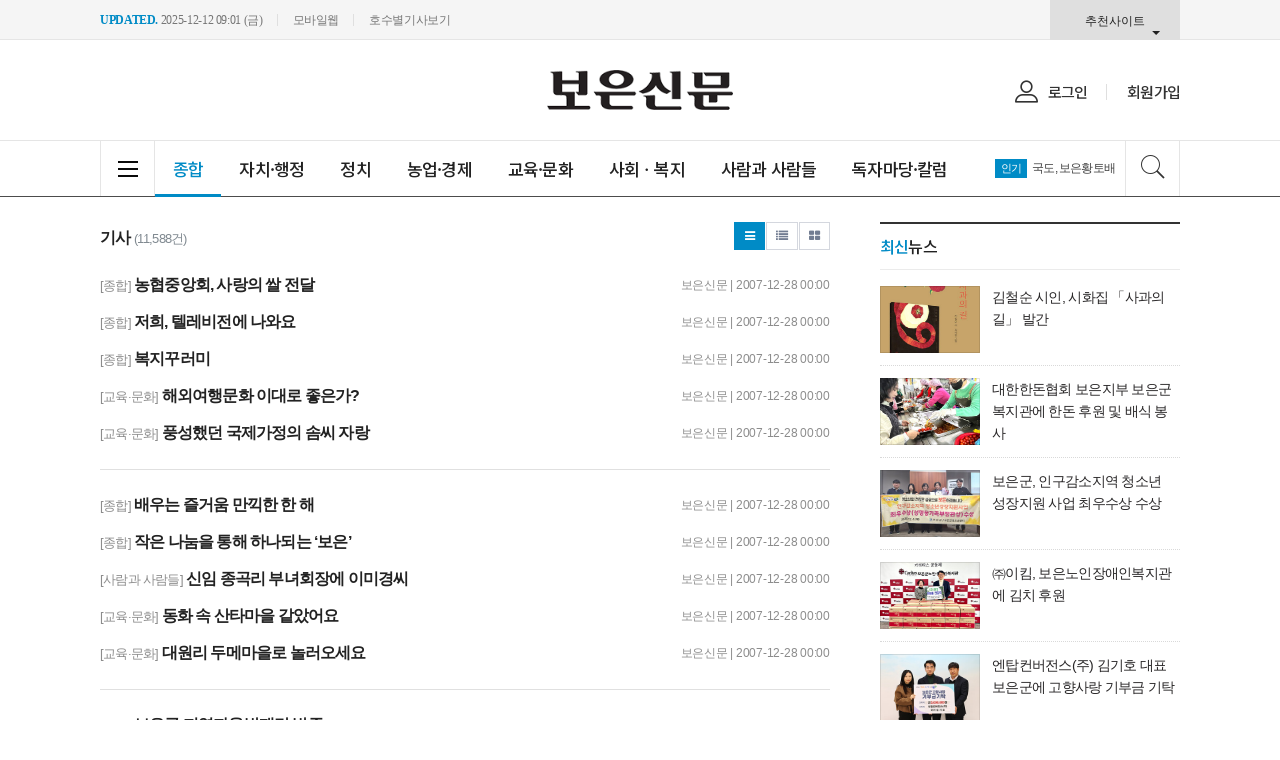

--- FILE ---
content_type: text/html; charset=UTF-8
request_url: http://www.boeuni.com/news/articleList.html?page=4&total=11588&sc_section_code=&sc_sub_section_code=&sc_serial_code=&sc_area=I&sc_level=&sc_article_type=&sc_view_level=&sc_sdate=&sc_edate=&sc_serial_number=&sc_word=boeun&box_idxno=&sc_multi_code=&sc_is_image=&sc_is_movie=&sc_order_by=E
body_size: 11092
content:
<!doctype html>
<html class="no-js" lang="ko" dir="ltr">
<head>
<meta charset="utf-8">
<meta http-equiv="x-ua-compatible" content="ie=edge">
<meta name="viewport" content="width=1080">
<meta name="apple-mobile-web-app-title" content="보은신문" />
<!-- 메타태그정보 //-->
<meta name="description" content="보은군 정치, 경제, 사회, 농업, 교육소식 제공."/>
<meta property="og:title" content="보은신문"/>
<meta property="og:site_name" content="보은신문"/>
<meta property="og:image" content="http://www.boeuni.com/image/logo/snslogo_20190828050920.jpg" />
<meta property="og:url"	content="http://www.boeuni.com" />
<meta property="og:description" content="보은군 정치, 경제, 사회, 농업, 교육소식 제공." />
<meta name="twitter:card" content="summary"/>
<meta name="twitter:title" content="보은신문"/>
<meta name="twitter:description" content="보은군 정치, 경제, 사회, 농업, 교육소식 제공."/>
<meta name="twitter:image:src" content="http://www.boeuni.com/image/logo/snslogo_20190828050920.jpg"/>
<!--// 메타태그정보 -->
<title>보은신문</title>
<link rel="canonical"  href="http://www.boeuni.com" />
<link rel="stylesheet" href="/css/jquery-ui.min.css">
<link rel="stylesheet" href="/css/foundation.min.css">
<link rel="stylesheet" href="/css/custom.foundation.min.css">
<link rel="stylesheet" href="/css/slick.min.css">
<link rel="stylesheet" href="/css/webfonts.min.css">
<link rel="stylesheet" href="/css/style.min.css">
<link rel="stylesheet" href="/css/design.style.css">
<link rel="stylesheet" href="/menuskin/pd_01/menubar.css">
<script src="/script/jquery.min.js"></script>
<script src="/script/jquery-ui.min.js"></script>
<script src="/script/slick.min.js"></script>
<script src="/script/jquery.rwdImageMaps.min.js"></script>
<script src="/script/what-input.js"></script>
<script src="/script/foundation.min.js"></script>
<script src="/menuskin/pd_01/menubar.js"></script>
<script src="/script/user.style.js"></script>
<script src="/script/clipboard.min.js"></script>
<script src="/script/jquery.tabslet.min.js"></script>
<script src="/script/common.js"></script>

<!--[if lt IE 10]>
<link rel="stylesheet" href="/css/style.ie9.css">
<script src="/script/html5shiv.min.js"></script>
<![endif]-->

<script type="text/javascript">

	$(document).ready(function(e) {
		// 이미지맵
		$('img[usemap]').rwdImageMaps();
		bannerpop.banner(".banner_event_box");					// 기능성배너 이벤트
		bannerpopMulti.bannerLoad();                            // 멀티 기능성 배너 이벤트

		// 기사뷰 이미지관련
		
		// 기사본문 부분 복사하기 저작권 표시
		$('#article-view-content-div').on('copy', function(e){			
			var sel = window.getSelection();
			var copyFooter = "<br/><br/>출처 : 보은신문(http://www.boeuni.com)<br/>";
			var copyHolder = $('<div>', {html: sel+copyFooter, id:'copy_text', style: {position: 'absolute', left: '-99999px'}});
			$('body').append(copyHolder);
			var str = $('#copy_text').html();
			$('#copy_text').html(str.replace(/(\r\n|\n|\r)/gm, "<br />"));
			sel.selectAllChildren( copyHolder[0] );
			window.setTimeout(function() {
				copyHolder.remove();
			},0);
		});
	});

	// 도메인
	var SITE_DOMAIN = 'http://www.boeuni.com'
	,___currentTime	= 1766038951;

	// 즐겨찾기 스크립트
	function bookmark() {
		window.external.AddFavorite("http://www.boeuni.com", "보은신문")
	}

</script>

<style type="text/css">
/* 사이트 기본 색 */
.user-point,a.user-point,
.poll-columns .poll-state.going,
.auto-hr04-2 .auto-nav .slick-slide.slick-current .auto-fontA,.auto-hr05 .auto-nav .slick-slide.slick-current .auto-fontA,
.info-social .fonts-option-panel li input[type="radio"]:checked + label
{color:#008bc6 !important}
.user-bg,.user-bg:hover,.user-bg:active,.user-bg:focus,li[id*="slick-"].slick-active button[data-role],.tabs .is-active a,
.checkbox-group > input[type="radio"]:checked + label, .checkbox-group > input[type="checkbox"]:checked + label,
.radio-group > input[type="radio"]:checked + label, .radio-group > input[type="checkbox"]:checked + label,
.article-list .article-list-content.type-tm .list-block .links:hover,
.poll-view .poll-view-state.going,.poll-view .poll-radio input[type="radio"]:checked + label::before,.poll-view .poll-radio input[type="checkbox"]:checked + label::before,
.auto-dl04 .auto-column::after,.auto-mr01::before,.auto-hp02 a:hover .photo-titbg,.auto-hr04 .auto-nav .slick-slide.slick-current,.auto-hr04-1 .auto-nav .slick-slide.slick-current,
.nd-switch.user-bg input[type="checkbox"]:checked + label,.nd-switch.user-bg input[type="radio"]:checked + label,
.nd-switch.user-bg input[type="checkbox"]:checked + label::before,.nd-switch.user-bg input[type="radio"]:checked + label::before,
.switch-group.user-bg > .nd-switch input[type="checkbox"]:checked + label,.switch-group.user-bg > .nd-switch input[type="radio"]:checked + label,
.switch-group.user-bg > .nd-switch input[type="checkbox"]:checked + label::before,.switch-group.user-bg > .nd-switch input[type="radio"]:checked + label::before,
.switch-group.for-ios > .nd-switch.user-bg input[type="checkbox"]:checked + label,.switch-group.for-ios > .nd-switch.user-bg input[type="radio"]:checked + label,
.switch-group.for-ios > .nd-switch.user-bg input[type="checkbox"]:checked + label::before,.switch-group.for-ios > .nd-switch.user-bg input[type="radio"]:checked + label::before
{background-color:#008bc6 !important}
.user-border,.button.user-bg,
.poll-view .poll-radio input[type="radio"] + label:hover strong::before,.poll-view .poll-radio input[type="checkbox"] + label:hover strong::before,
.poll-view .poll-radio input[type="radio"]:checked + label  strong::before,.poll-view .poll-radio input[type="checkbox"]:checked + label  strong::before,
.auto-pa01 .auto-nav .slick-current .auto-images::before,.auto-hr05-1 .auto-content a:hover .auto-images.line::before,
.auto-pa02 .auto-nav .slick-current .auto-images::before,.auto-ha08 .auto-columns a:hover .auto-images.line::before,
.auto-hr05 .auto-nav .slick-slide.slick-current .auto-images.line::before,.auto-hr08 .auto-nav .slick-slide.slick-current .auto-images.line::before,
.auto-dp03 .auto-columns:hover > a:not(.auto-section)::before,.auto-hr01 .auto-nav .slick-slide.slick-current .auto-images.line::before,
.auto-pr05 .auto-nav .auto-cursor.active::before,#gallery-wrap .gallery-content.view-page .gallery-thumb .nav-content.slick-current::before,
.info-social .fonts-option-panel li input[type="radio"]:checked + label
{border-color:#008bc6 !important}
.user-border-top {border-top-color:#008bc6 !important}
.user-border-bottom {border-bottom-color:#008bc6 !important}
.user-border-left {border-left-color:#008bc6 !important}
.user-border-right {border-right-color:#008bc6 !important}
</style>

<!-- Naver Analytics : S -->
<script type="text/javascript" src="//wcs.naver.net/wcslog.js"></script>
<script type="text/javascript">
if(!wcs_add) var wcs_add = {};
wcs_add["wa"] = "e04433e6b70d7";
wcs_do();
</script>
<!-- Naver Analytics : E -->

</head>
<body>


<!--[if lt IE 10]>
<div id="ie9-guide">
	<div class="ie9-wrapper border-box">
		<p class="guide-txt">
		잠깐! 현재 Internet Explorer 8이하 버전을 이용중이십니다. 최신 브라우저(Browser) 사용을 권장드립니다!
		</p>

		<div class="guide-right">
			<dl class="ie9-down nobr">
				<dt><i class="icon ie-logo">ie</i></dt>
				<dd>
					<span>인터넷 익스플로러 11</span>
					<a href="http://windows.microsoft.com/ko-kr/internet-explorer/download-ie" target="_blank">다운로드</a>
				</dd>
			</dl>

			<dl class="ie9-down">
				<dt><i class="icon cr-logo">chrome</i></dt>
				<dd>
					<span>구글 크롬</span>
					<a href="http://www.google.com/chrome/" target="_blank">다운로드</a>
				</dd>
			</dl>

			<dl class="ie9-down">
				<dt><i class="icon ff-logo">firefox</i></dt>
				<dd>
					<span>모질라 파이어폭스</span>
					<a href="http://www.mozilla.or.kr/" target="_blank">다운로드</a>
				</dd>
			</dl>
		</div>
	</div>
</div>
<![endif]-->
<div class="off-canvas-wrapper">
	<div class="off-canvas-wrapper-inner" data-off-canvas-wrapper>
		<div class="off-canvas user-canvas position-left" id="offCanvas" data-off-canvas>
			<!-- close //-->
			<button class="close-button" aria-label="Close menu" type="button" data-close>
				<span aria-hidden="true">&times;</span>
			</button>
			<!--// close -->

			<style type="text/css">
.user-canvas .user-canvas-navs .menu li > a:hover,.user-canvas .user-canvas-navs .menu li.is-accordion-submenu-parent[aria-expanded="true"] > a {background:#008bc6}
.user-canvas .user-canvas-navs .menu li.is-accordion-submenu-parent > a::after,.user-canvas .user-canvas-navs .menu li.is-accordion-submenu-parent[aria-expanded="true"] > a::after {border-top-color:#008bc6}
.user-canvas .user-canvas-navs .menu li ul.menu.nested li a:hover {color:#008bc6}
</style>

<nav class="user-canvas-navs">
	<!-- 1차 //-->
	<ul class="vertical menu" data-multi-open="false" data-accordion-menu>
		<li><a href="/news/articleList.html?view_type=sm">전체기사</a></li>
			<li>
		<a href="/news/articleList.html?sc_section_code=S1N1&view_type=sm" target="_top">종합</a>
	</li>
	<li>
		<a href="/news/articleList.html?sc_section_code=S1N2&view_type=sm" target="_top">자치·행정</a>
	</li>
	<li>
		<a href="/news/articleList.html?sc_section_code=S1N9&view_type=sm" target="_top">정치</a>
	</li>
	<li>
		<a href="/news/articleList.html?sc_section_code=S1N3&view_type=sm" target="_top">농업·경제</a>
	</li>
	<li>
		<a href="/news/articleList.html?sc_section_code=S1N4&view_type=sm" target="_top">교육·문화</a>
	</li>
	<li>
		<a href="/news/articleList.html?sc_section_code=S1N5&view_type=sm" target="_top">사람과 사람들</a>
	</li>
	<li>
		<a href="/news/articleList.html?sc_section_code=S1N6&view_type=sm" target="_top">독자마당·칼럼</a>
	</li>
		
        	</ul>
</nav>		</div>
		<div class="off-canvas-content" data-off-canvas-content>

			<!-- wrap //-->
			<div id="user-wrap" class="min-width-1080">

				<!-- header //-->
				<header id="user-header" class="posi-re float-center">

					<!-- 상단 HTML //-->	
										<!--// 상단 HTML -->
					
					<!-- 메뉴 //-->
					
<style type="text/css">
#user-gnb, #user-nav {padding:0 calc((100% - 1080px) / 2)}
#nav-header {padding:10px calc((100% - 1080px) / 2)}
#user-nav::after {width:1080px;left:calc((100% - 1080px) / 2)}
#user-nav > .user-menu > .secline > a.a-hover {color:#008bc6}
#user-nav > .user-menu > .secline > a.a-hover::after {border-color:#008bc6}

/* horizon */
#user-nav.horizon.basic-mode > .user-menu > .secline > ul {width:1080px;left:calc((100% - 1080px) / 2);}
#user-nav.horizon.full-mode > .user-menu > .secline > ul::before {width:calc((100% - 1080px) / 2)}

/* vertical */
#user-nav.vertical > .user-menu > .secline > ul {border-color:#008bc6}
#user-nav.vertical > .user-menu > .secline > ul > .sub > a.a-sub-hover,
#user-nav.vertical > .user-menu > .secline > ul > .sub > a:hover {background-color:#008bc6}
#user-nav.vertical.basic-mode {left:calc((100% - 1080px) / 2);width:1080px;}
#user-nav.vertical.full-mode > .user-menu > .secline > ul {left:calc((100% - 1080px) / 2);width:1080px;padding-right:calc(1080px - 300px)}

/* search */
#user-nav > .user-search-form button:hover {color:#008bc6}

/* 로그인 */
#nav-header > .user-banner > .user-logbox > li > a:hover {color:#008bc6}

</style>

<!-- 메뉴 시작 //-->
<div id="header-wrapper" data-main-code="/news/articleList.html" data-sub-code="/news/articleList.html" data-serial-code="/news/articleList.html">
	
	<!-- 최상단영역 //-->
	<div id="user-gnb">

		<!-- 최종편집 //-->
		<ul class="user-intro no-bullet">
			<li><strong class="user-point">UPDATED.</strong> 2025-12-12 09:01 (금) </li>
			<li><a href="http://www.boeuni.com/news/articleList.html?page=4&total=11588&sc_section_code=&sc_sub_section_code=&sc_serial_code=&sc_area=I&sc_level=&sc_article_type=&sc_view_level=&sc_sdate=&sc_edate=&sc_serial_number=&sc_word=boeun&box_idxno=&sc_multi_code=&sc_is_image=&sc_is_movie=&sc_order_by=E" onclick="setCookie('view_pc', 'n', 1);" target="_top">모바일웹</a></li>
			<li><a href="/news/serial.html" target="_top">호수별기사보기</a></li>
		</ul>		
		<!--// 최종편집 -->

		<!-- 추천사이트 //-->
		<div class="user-site">
			<button type="button" class="user-sitebtn" title="">추천사이트</button>
			<ul class="site-list no-bullet">
				<li><strong>기관</strong></li>
				<li><a href="http://www.boeun.go.kr/" target="_blank">보은군청</a></li>
				<li><a href="http://www.boeuncouncil.chungbuk.kr/" target="_blank">보은군의회</a></li>
				<li><a href="http://pu.cbpolice.go.kr/" target="_blank">보은경찰서</a></li>
				<li class="border"><strong >카페</strong></li>
				<li><a href="http://cafe.daum.net/boeungun/" target="_blank">재경보은군민회</a></li>
				<li><a href="http://user.chol.com/~boeun2004/t4.htm" target="_blank">재울보은향우회</a></li>
			</ul>
		</div>
		<!--// 추천사이트 -->

	</div>
	<!--// 최상단영역 -->

	<!-- 로고영역 //-->
	<header id="nav-header">
		<div class="user-banner">
					</div>
		<div class="user-logo text-center"><a href="http://www.boeuni.com" target="_top"><img src="/image/logo/toplogo_20190828050920.png" alt="보은신문"></a></div>
		<div class="user-banner">
			<!-- 로그인 //-->
			<ul class="user-logbox no-bullet">
									<li><a href="/member/login.html" target="_top"><i class="icon-member"></i>로그인</a></li>
					<li><a href="/member/index.html" target="_top">회원가입</a></li>
							</ul>
			<!--// 로그인 -->
		</div>
	</header>
	<!--// 로고영역 -->

	<!-- 메뉴바 //-->
	<nav id="user-nav" class="vertical basic-mode">
		<!-- 전체 -->
		<button type="button" class="user-allbtn" title="전체메뉴" data-toggle="offCanvas" data-tooltip><i class="menu-icon dark"></i><span class="show-for-sr">전체메뉴</span></button>

		<!-- 섹션 //-->
		<ul id="user-menu" class="user-menu no-bullet">
			<li class="secline"><a href="/news/articleList.html?sc_section_code=S1N1&view_type=sm" target="_top" data-code="S1N1">종합</a>
				<ul class="no-bullet">
									</ul>
			</li><li class="secline"><a href="/news/articleList.html?sc_section_code=S1N2&view_type=sm" target="_top" data-code="S1N2">자치·행정</a>
				<ul class="no-bullet">
									</ul>
			</li><li class="secline"><a href="/news/articleList.html?sc_section_code=S1N9&view_type=sm" target="_top" data-code="S1N9">정치</a>
				<ul class="no-bullet">
									</ul>
			</li><li class="secline"><a href="/news/articleList.html?sc_section_code=S1N3&view_type=sm" target="_top" data-code="S1N3">농업·경제</a>
				<ul class="no-bullet">
									</ul>
			</li><li class="secline"><a href="/news/articleList.html?sc_section_code=S1N4&view_type=sm" target="_top" data-code="S1N4">교육·문화</a>
				<ul class="no-bullet">
									</ul>
			</li><li class="secline"><a href="/news/articleList.html?sc_section_code=S1N7&view_type=sm" target="_top" data-code="S1N7">사회ㆍ복지</a>
				<ul class="no-bullet">
									</ul>
			</li><li class="secline"><a href="/news/articleList.html?sc_section_code=S1N5&view_type=sm" target="_top" data-code="S1N5">사람과 사람들</a>
				<ul class="no-bullet">
									</ul>
			</li><li class="secline"><a href="/news/articleList.html?sc_section_code=S1N6&view_type=sm" target="_top" data-code="S1N6">독자마당·칼럼</a>
				<ul class="no-bullet">
									</ul>
			</li>		</ul>
		<!--// 섹션 -->

		<div class="float-right">
			<div class="keyword">
				<div class="key-com">
					<span class="label tiny user-bg">인기</span>
					<ul>
						<li><a href="/news/articleList.html?sc_area=A&sc_word=국도" target='_top'><span class="top_popular">국도</span></a></li><li><a href="/news/articleList.html?sc_area=A&sc_word=보은황토배" target='_top'><span class="top_popular">보은황토배</span></a></li>	
					</ul>
				</div>
			</div>

			<!-- 검색 //-->
			<div class="user-search">
				<button type="button" class="user-search-btn" title="검색" data-tooltip><i class="s7-search"></i><span class="show-for-sr">검색버튼</span></button>

				<fieldset class="user-search-form">
					<form name="head-search" method="post" action="/news/articleList.html">
						<input type="hidden" name="sc_area" value="A">
						<input type="hidden" name="view_type" value="sm">
						<label class="show-for-sr" for="search">기사검색</label>
						<input type="text" name="sc_word" id="search" onkeydown="if(event.keyCode==13){if(this.form.sc_word.value != ''){this.form.submit();}else{alert('검색어를 입력해주세요');return false;}}" placeholder="기사 검색" title="기사검색">
						<button type="button" title="기사검색" onclick="if(this.form.sc_word.value != ''){this.form.submit();}else{alert('검색어를 입력해주세요');this.form.sc_word.focus();return false;}"><i class="s7-search"></i><span class="show-for-sr">검색</span></button>
					</form>
				</fieldset>
			</div>
			<!--// 검색 -->
		</div>
	</nav>
	<!--// 메뉴바 -->
</div>
<!--// 메뉴 끝 -->
<script type="text/javascript">
<!--
//메뉴 스타일 불러옴 : 메뉴 /script/menubar.js 와 같이 사용되어야 함
//submenuStyle	: 서브메뉴 펼침 스타일 (horizon : 가로로, vertical : 세로 슬라이딩)
var menuIndexHold = true,
menuOverHold = true,
submenuStyle = "vertical",
submenuMode = "basic",
subShow = "hold",
submenuPosi = "center",
effectSwitch = "on",
subSlideSpeed = 300,
subFadeSpeed = 300;

// 검색창,추천사이트
$(document).ready(function(){
	var $headerWrap = $("#header-wrapper")
		, $userSite = $headerWrap.find(".user-site")
		, $siteBtn = $userSite.find(".user-sitebtn")
		, $navs = $headerWrap.find("#user-nav")
		, $search = $navs.find(".user-search")
		, $searchBtn = $search.find(".user-search-btn")
		, $searchForm = $search.find(".user-search-form");
	
	// 추천사이트
	$siteBtn.on({
		click: function() {
			if($userSite.hasClass("on")){
				$userSite.removeClass("on");
			} else {
				$userSite.addClass("on");
			}
		}
	});

	// 검색창
	$searchBtn.on({
		click: function() {
			$(this).hide();
			$searchForm.show();
		}
	});

	$headerWrap.on({
		mouseleave: function() {
			$searchBtn.show();
			$searchForm.hide();
		}
	});
});
//-->
</script>

					<!--// 메뉴 -->

				</header>
				<!--// header -->

								<!-- container //-->
				<section id="user-container" class="posi-re text-left auto-pady-25 float-center width-1080">
					<!-- layer popup position  -->
					<div id="layer-popups" class="float-center width-1080"></div>
					
					<!-- 플로팅 좌우 HTML //-->
					<div class="posi-re float-center width-1080"></div>					<!--// 플로팅 좌우 HTML -->
<div class="float-center max-width-1080">

	<!-- 편집패널 //-->
	<div class="clearfix">

	</div>
	<!--// 편집패널 -->

	

	<!-- article view wrapper //-->
	<div class="user-content">

		<!-- 기사본문 내용 //-->
		<section class="user-snb">								
			<!-- contents //-->
			<article class="article-veiw-body">
				<!-- 편집패널 //-->
				<div class="clearfix">

				</div>
				<!--// 편집패널 -->
				
				
<!-- 기사리스트 //-->
<div class="article-list">
	<!-- header //-->
	<header class="article-list-header">
		<!-- title -->
		<div class="float-left article-list-header-title"><strong>기사</strong> <small class="text-muted">(11,588건)</small></div>

		<div class="float-right button-group small">
			<a href="/news/articleList.html?page=4&total=11588&sc_section_code=&sc_sub_section_code=&sc_serial_code=&sc_area=I&sc_level=&sc_article_type=&sc_view_level=&sc_sdate=&sc_edate=&sc_serial_number=&sc_word=boeun&box_idxno=&sc_multi_code=&sc_is_image=&sc_is_movie=&sc_order_by=E" class="button user-bg" data-tooltip title="리스트형"><i class="fa fa-bars fa-fw"></i><span class="sr-only">리스트형</span></a>
			<a href="/news/articleList.html?page=4&total=11588&sc_section_code=&sc_sub_section_code=&sc_serial_code=&sc_area=I&sc_level=&sc_article_type=&sc_view_level=&sc_sdate=&sc_edate=&sc_serial_number=&sc_word=boeun&box_idxno=&sc_multi_code=&sc_is_image=&sc_is_movie=&sc_order_by=E&view_type=sm" class="button nd-white" data-tooltip title="웹진형"><i class="fa fa-list fa-fw"></i><span class="sr-only">웹진형</span></a>
			<a href="/news/articleList.html?page=4&total=11588&sc_section_code=&sc_sub_section_code=&sc_serial_code=&sc_area=I&sc_level=&sc_article_type=&sc_view_level=&sc_sdate=&sc_edate=&sc_serial_number=&sc_word=boeun&box_idxno=&sc_multi_code=&sc_is_image=&sc_is_movie=&sc_order_by=E&view_type=tm" class="button nd-white" data-tooltip title="타일형"><i class="fa fa-th-large fa-fw"></i><span class="sr-only">타일형</span></a>
		</div>
	</header>
	<!--// header -->

	<!-- 리스트형 //-->
<section class="article-list-content text-left">

	<div class="table-row">
		<div class="list-titles table-cell">
			<small class="list-section">[종합]</small>
			<a href="/news/articleView.html?idxno=21789" class="links"><strong>농협중앙회, 사랑의 쌀 전달</strong></a>
		</div> 
		<div class="list-dated table-cell">보은신문 | 2007-12-28 00:00</div>
	</div>
	<div class="table-row">
		<div class="list-titles table-cell">
			<small class="list-section">[종합]</small>
			<a href="/news/articleView.html?idxno=21788" class="links"><strong>저희, 텔레비전에 나와요</strong></a>
		</div> 
		<div class="list-dated table-cell">보은신문 | 2007-12-28 00:00</div>
	</div>
	<div class="table-row">
		<div class="list-titles table-cell">
			<small class="list-section">[종합]</small>
			<a href="/news/articleView.html?idxno=21787" class="links"><strong>복지꾸러미</strong></a>
		</div> 
		<div class="list-dated table-cell">보은신문 | 2007-12-28 00:00</div>
	</div>
	<div class="table-row">
		<div class="list-titles table-cell">
			<small class="list-section">[교육·문화]</small>
			<a href="/news/articleView.html?idxno=21786" class="links"><strong>해외여행문화 이대로 좋은가?</strong></a>
		</div> 
		<div class="list-dated table-cell">보은신문 | 2007-12-28 00:00</div>
	</div>
	<div class="table-row">
		<div class="list-titles table-cell">
			<small class="list-section">[교육·문화]</small>
			<a href="/news/articleView.html?idxno=21785" class="links"><strong>풍성했던 국제가정의 솜씨 자랑</strong></a>
		</div> 
		<div class="list-dated table-cell">보은신문 | 2007-12-28 00:00</div>
	</div>
	<div class="table-row">
		<div class="list-titles table-cell">
			<small class="list-section">[종합]</small>
			<a href="/news/articleView.html?idxno=21784" class="links"><strong>배우는 즐거움 만끽한 한 해</strong></a>
		</div> 
		<div class="list-dated table-cell">보은신문 | 2007-12-28 00:00</div>
	</div>
	<div class="table-row">
		<div class="list-titles table-cell">
			<small class="list-section">[종합]</small>
			<a href="/news/articleView.html?idxno=21783" class="links"><strong>작은 나눔을 통해 하나되는 ‘보은’</strong></a>
		</div> 
		<div class="list-dated table-cell">보은신문 | 2007-12-28 00:00</div>
	</div>
	<div class="table-row">
		<div class="list-titles table-cell">
			<small class="list-section">[사람과 사람들]</small>
			<a href="/news/articleView.html?idxno=21782" class="links"><strong>신임 종곡리 부녀회장에 이미경씨</strong></a>
		</div> 
		<div class="list-dated table-cell">보은신문 | 2007-12-28 00:00</div>
	</div>
	<div class="table-row">
		<div class="list-titles table-cell">
			<small class="list-section">[교육·문화]</small>
			<a href="/news/articleView.html?idxno=21781" class="links"><strong>동화 속 산타마을 같았어요</strong></a>
		</div> 
		<div class="list-dated table-cell">보은신문 | 2007-12-28 00:00</div>
	</div>
	<div class="table-row">
		<div class="list-titles table-cell">
			<small class="list-section">[교육·문화]</small>
			<a href="/news/articleView.html?idxno=21780" class="links"><strong>대원리 두메마을로 놀러오세요</strong></a>
		</div> 
		<div class="list-dated table-cell">보은신문 | 2007-12-28 00:00</div>
	</div>
	<div class="table-row">
		<div class="list-titles table-cell">
			<small class="list-section">[종합]</small>
			<a href="/news/articleView.html?idxno=21779" class="links"><strong>보은군 지역자율방재단 발족</strong></a>
		</div> 
		<div class="list-dated table-cell">보은신문 | 2007-12-28 00:00</div>
	</div>
	<div class="table-row">
		<div class="list-titles table-cell">
			<small class="list-section">[교육·문화]</small>
			<a href="/news/articleView.html?idxno=21778" class="links"><strong>보은군 체육인의 밤 성황</strong></a>
		</div> 
		<div class="list-dated table-cell">보은신문 | 2007-12-28 00:00</div>
	</div>
	<div class="table-row">
		<div class="list-titles table-cell">
			<small class="list-section">[종합]</small>
			<a href="/news/articleView.html?idxno=21776" class="links"><strong>군의회 행정사무감사(5)</strong></a>
		</div> 
		<div class="list-dated table-cell">보은신문 | 2007-12-28 00:00</div>
	</div>
	<div class="table-row">
		<div class="list-titles table-cell">
			<small class="list-section">[사람과 사람들]</small>
			<a href="/news/articleView.html?idxno=21775" class="links"><strong>공직에서 퇴직했습니다</strong></a>
		</div> 
		<div class="list-dated table-cell">보은신문 | 2007-12-28 00:00</div>
	</div>
	<div class="table-row">
		<div class="list-titles table-cell">
			<small class="list-section">[교육·문화]</small>
			<a href="/news/articleView.html?idxno=21774" class="links"><strong>도종환 시인 오장환문학관 명예관장 위촉</strong></a>
		</div> 
		<div class="list-dated table-cell">보은신문 | 2007-12-28 00:00</div>
	</div>
	<div class="table-row">
		<div class="list-titles table-cell">
			<small class="list-section">[종합]</small>
			<a href="/news/articleView.html?idxno=21773" class="links"><strong>대영식품 충북 으뜸기업에 선정</strong></a>
		</div> 
		<div class="list-dated table-cell">보은신문 | 2007-12-28 00:00</div>
	</div>
	<div class="table-row">
		<div class="list-titles table-cell">
			<small class="list-section">[종합]</small>
			<a href="/news/articleView.html?idxno=21772" class="links"><strong>대추골 식당, 한성식당 도 우수 모범업소 선정</strong></a>
		</div> 
		<div class="list-dated table-cell">보은신문 | 2007-12-28 00:00</div>
	</div>
	<div class="table-row">
		<div class="list-titles table-cell">
			<small class="list-section">[교육·문화]</small>
			<a href="/news/articleView.html?idxno=21771" class="links"><strong>문흥학원(보은고) 종합 최우수기관에 선정</strong></a>
		</div> 
		<div class="list-dated table-cell">보은신문 | 2007-12-28 00:00</div>
	</div>
	<div class="table-row">
		<div class="list-titles table-cell">
			<small class="list-section">[교육·문화]</small>
			<a href="/news/articleView.html?idxno=21770" class="links"><strong>관기초, 유해 미디어교육의 산실</strong></a>
		</div> 
		<div class="list-dated table-cell">보은신문 | 2007-12-28 00:00</div>
	</div>
	<div class="table-row">
		<div class="list-titles table-cell">
			<small class="list-section">[종합]</small>
			<a href="/news/articleView.html?idxno=21769" class="links"><strong>보은군 전국 지자체 중 복식부기회계 우수기관 선정</strong></a>
		</div> 
		<div class="list-dated table-cell">보은신문 | 2007-12-28 00:00</div>
	</div>

</section>
<!--// 리스트형 -->

<!-- //샘플
       지우면 안됨!!! ajax로 append시키기 위한 샘플 입니다.
       만약 요소와 속성이 변경이 된다면 paginate.js 의 call 부분도 수정 해야 합니다. -->
<div id="sample" class="blind">
    <div class="list-titles table-cell">
        <small class="list-section"></small>
        <a href="" class="links"></a>
    </div>
    <div class="list-dated table-cell"></div>
</div>
<!-- // 샘플 -->

	<hr>

    <div class="clearfix"><ul class="pagination text-center"><li class="pagination-start"><a href="/news/articleList.html?page=1&total=11588&box_idxno=&sc_section_code=&sc_sub_section_code=&sc_serial_code=&sc_area=I&sc_level=&sc_article_type=&sc_view_level=&sc_sdate=&sc_edate=&sc_serial_number=&sc_word=boeun&sc_multi_code=&sc_is_image=&sc_is_movie=&sc_order_by=E" title="처음"><i class="fa fa-angle-double-left fa-fw"><span class="show-for-sr">처음</span></i><span class="show-static-small-only">처음</span></a></li><li class="pagination-oneprev"><a href="/news/articleList.html?page=3&total=11588&box_idxno=&sc_section_code=&sc_sub_section_code=&sc_serial_code=&sc_area=I&sc_level=&sc_article_type=&sc_view_level=&sc_sdate=&sc_edate=&sc_serial_number=&sc_word=boeun&sc_multi_code=&sc_is_image=&sc_is_movie=&sc_order_by=E" title="이전"><i class="fa fa-angle-left fa-fw"><span class="show-for-sr">이전</span></i><span class="show-static-small-only">이전</span></a></li><li><a href="/news/articleList.html?page=1&total=11588&box_idxno=&sc_section_code=&sc_sub_section_code=&sc_serial_code=&sc_area=I&sc_level=&sc_article_type=&sc_view_level=&sc_sdate=&sc_edate=&sc_serial_number=&sc_word=boeun&sc_multi_code=&sc_is_image=&sc_is_movie=&sc_order_by=E">1</a></li><li><a href="/news/articleList.html?page=2&total=11588&box_idxno=&sc_section_code=&sc_sub_section_code=&sc_serial_code=&sc_area=I&sc_level=&sc_article_type=&sc_view_level=&sc_sdate=&sc_edate=&sc_serial_number=&sc_word=boeun&sc_multi_code=&sc_is_image=&sc_is_movie=&sc_order_by=E">2</a></li><li><a href="/news/articleList.html?page=3&total=11588&box_idxno=&sc_section_code=&sc_sub_section_code=&sc_serial_code=&sc_area=I&sc_level=&sc_article_type=&sc_view_level=&sc_sdate=&sc_edate=&sc_serial_number=&sc_word=boeun&sc_multi_code=&sc_is_image=&sc_is_movie=&sc_order_by=E">3</a></li><li class="current user-bg">4</li><li><a href="/news/articleList.html?page=5&total=11588&box_idxno=&sc_section_code=&sc_sub_section_code=&sc_serial_code=&sc_area=I&sc_level=&sc_article_type=&sc_view_level=&sc_sdate=&sc_edate=&sc_serial_number=&sc_word=boeun&sc_multi_code=&sc_is_image=&sc_is_movie=&sc_order_by=E">5</a></li><li><a href="/news/articleList.html?page=6&total=11588&box_idxno=&sc_section_code=&sc_sub_section_code=&sc_serial_code=&sc_area=I&sc_level=&sc_article_type=&sc_view_level=&sc_sdate=&sc_edate=&sc_serial_number=&sc_word=boeun&sc_multi_code=&sc_is_image=&sc_is_movie=&sc_order_by=E">6</a></li><li><a href="/news/articleList.html?page=7&total=11588&box_idxno=&sc_section_code=&sc_sub_section_code=&sc_serial_code=&sc_area=I&sc_level=&sc_article_type=&sc_view_level=&sc_sdate=&sc_edate=&sc_serial_number=&sc_word=boeun&sc_multi_code=&sc_is_image=&sc_is_movie=&sc_order_by=E">7</a></li><li><a href="/news/articleList.html?page=8&total=11588&box_idxno=&sc_section_code=&sc_sub_section_code=&sc_serial_code=&sc_area=I&sc_level=&sc_article_type=&sc_view_level=&sc_sdate=&sc_edate=&sc_serial_number=&sc_word=boeun&sc_multi_code=&sc_is_image=&sc_is_movie=&sc_order_by=E">8</a></li><li><a href="/news/articleList.html?page=9&total=11588&box_idxno=&sc_section_code=&sc_sub_section_code=&sc_serial_code=&sc_area=I&sc_level=&sc_article_type=&sc_view_level=&sc_sdate=&sc_edate=&sc_serial_number=&sc_word=boeun&sc_multi_code=&sc_is_image=&sc_is_movie=&sc_order_by=E">9</a></li><li><a href="/news/articleList.html?page=10&total=11588&box_idxno=&sc_section_code=&sc_sub_section_code=&sc_serial_code=&sc_area=I&sc_level=&sc_article_type=&sc_view_level=&sc_sdate=&sc_edate=&sc_serial_number=&sc_word=boeun&sc_multi_code=&sc_is_image=&sc_is_movie=&sc_order_by=E">10</a></li><li class="pagination-onenext"><a href="/news/articleList.html?page=5&total=11588&box_idxno=&sc_section_code=&sc_sub_section_code=&sc_serial_code=&sc_area=I&sc_level=&sc_article_type=&sc_view_level=&sc_sdate=&sc_edate=&sc_serial_number=&sc_word=boeun&sc_multi_code=&sc_is_image=&sc_is_movie=&sc_order_by=E" title="다음"><span class="show-static-small-only">다음</span><i class="fa fa-angle-right fa-fw"><span class="show-for-sr">다음</span></i></a></li><li class="pagination-next"><a href="/news/articleList.html?page=11&total=11588&box_idxno=&sc_section_code=&sc_sub_section_code=&sc_serial_code=&sc_area=I&sc_level=&sc_article_type=&sc_view_level=&sc_sdate=&sc_edate=&sc_serial_number=&sc_word=boeun&sc_multi_code=&sc_is_image=&sc_is_movie=&sc_order_by=E" title="다음"><i class="fa fa-angle-right fa-fw"><span class="show-for-sr">다음</span></i></a></li><li class="pagination-end"><a href="/news/articleList.html?page=580&total=11588&box_idxno=&sc_section_code=&sc_sub_section_code=&sc_serial_code=&sc_area=I&sc_level=&sc_article_type=&sc_view_level=&sc_sdate=&sc_edate=&sc_serial_number=&sc_word=boeun&sc_multi_code=&sc_is_image=&sc_is_movie=&sc_order_by=E" title="끝"><span class="show-static-small-only">끝</span><i class="fa fa-angle-double-right fa-fw"><span class="show-for-sr">끝</span></i></a></li></ul></div>
</div>
<!--// 기사리스트 예시 -->
				<!-- 편집패널 //-->
				<div class="clearfix">

				</div>
				<!--// 편집패널 -->
			</article>
			<!--// contents -->

		</section>
		<!--// 기사본문 내용 -->

		<!-- 기사본문 우측 //-->
		<aside class="user-aside">
<article class="box-skin design-7">
<header class="header"><strong><span class="user-point">최신</span>뉴스</strong></header>
<section class="content"><div class="auto-article">
<ul><li class="clearfix"><a href="/news/articleView.html?idxno=79464" target="_top" class="float-left auto-images cover line width-100 height-67 auto-maright-12" style="background-image:url(/news/thumbnail/202512/79464_45633_2435_v150.jpg)">
				<span class="show-for-sr">김철순 시인, 시화집 「사과의 길」 발간</span>
			</a><div class="size-14 line-height-4-3x"><a href="/news/articleView.html?idxno=79464" target="_top" class="auto-fontA onload">김철순 시인, 시화집 「사과의 길」 발간</a></div>
		</li>
<li class="clearfix auto-martop-12 auto-padtop-12 auto-dot"><a href="/news/articleView.html?idxno=79463" target="_top" class="float-left auto-images cover line width-100 height-67 auto-maright-12" style="background-image:url(/news/thumbnail/202512/79463_45632_237_v150.jpg)">
				<span class="show-for-sr">대한한돈협회 보은지부 보은군복지관에 한돈 후원 및 배식 봉사 </span>
			</a><div class="size-14 line-height-4-3x"><a href="/news/articleView.html?idxno=79463" target="_top" class="auto-fontA onload">대한한돈협회 보은지부 보은군복지관에 한돈 후원 및 배식 봉사 </a></div>
		</li>
<li class="clearfix auto-martop-12 auto-padtop-12 auto-dot"><a href="/news/articleView.html?idxno=79462" target="_top" class="float-left auto-images cover line width-100 height-67 auto-maright-12" style="background-image:url(/news/thumbnail/202512/79462_45631_2232_v150.jpg)">
				<span class="show-for-sr">보은군, 인구감소지역 청소년  성장지원 사업 최우수상 수상</span>
			</a><div class="size-14 line-height-4-3x"><a href="/news/articleView.html?idxno=79462" target="_top" class="auto-fontA onload">보은군, 인구감소지역 청소년  성장지원 사업 최우수상 수상</a></div>
		</li>
<li class="clearfix auto-martop-12 auto-padtop-12 auto-dot"><a href="/news/articleView.html?idxno=79460" target="_top" class="float-left auto-images cover line width-100 height-67 auto-maright-12" style="background-image:url(/news/thumbnail/202512/79460_45630_2123_v150.jpg)">
				<span class="show-for-sr">㈜이킴, 보은노인장애인복지관에 김치 후원</span>
			</a><div class="size-14 line-height-4-3x"><a href="/news/articleView.html?idxno=79460" target="_top" class="auto-fontA onload">㈜이킴, 보은노인장애인복지관에 김치 후원</a></div>
		</li>
<li class="clearfix auto-martop-12 auto-padtop-12 auto-dot"><a href="/news/articleView.html?idxno=79459" target="_top" class="float-left auto-images cover line width-100 height-67 auto-maright-12" style="background-image:url(/news/thumbnail/202512/79459_45629_2047_v150.jpg)">
				<span class="show-for-sr">엔탑컨버전스(주) 김기호 대표 보은군에 고향사랑 기부금 기탁</span>
			</a><div class="size-14 line-height-4-3x"><a href="/news/articleView.html?idxno=79459" target="_top" class="auto-fontA onload">엔탑컨버전스(주) 김기호 대표 보은군에 고향사랑 기부금 기탁</a></div>
		</li>
</ul>
</div></section>
</article><div class="box-margins height-20  " ></div>
<article class="box-skin design-7">
<header class="header"><strong><span class="user-point">포토</span>뉴스</strong></header>
<section class="content"><div class="auto-article auto-pa02">
<div id="roll_4" class="auto-container">
<div class="dis-none">
<a href="/news/articleView.html?idxno=79484" target="_top" class="auto-images cover line" style="background-image:url(/news/photo/202512/79484_45654_4256.jpg)">
				<img src="/news/photo/202512/79484_45654_4256.jpg" alt="속리산중, 서울 문화예술 캠프 활동 성료">
			</a>
<div class="photo-titbg">
			<a href="/news/articleView.html?idxno=79484" target="_top" class="size-14 line-height-3-x auto-fontF onload">속리산중, 서울 문화예술 캠프 활동 성료</a>
		</div>
		</div>
<div class="dis-none">
<a href="/news/articleView.html?idxno=79477" target="_top" class="auto-images cover line" style="background-image:url(/news/photo/202512/79477_45648_3633.jpg)">
				<img src="/news/photo/202512/79477_45648_3633.jpg" alt="보은농협 우수조합원 해외연수">
			</a>
<div class="photo-titbg">
			<a href="/news/articleView.html?idxno=79477" target="_top" class="size-14 line-height-3-x auto-fontF onload">보은농협 우수조합원 해외연수</a>
		</div>
		</div>
<div class="dis-none">
<a href="/news/articleView.html?idxno=79466" target="_top" class="auto-images cover line" style="background-image:url(/news/photo/202512/79466_45634_2535.jpg)">
				<img src="/news/photo/202512/79466_45634_2535.jpg" alt="보은군정신건강복지센터와 실버복지관이 함께 한 ‘마음건강백세’ 수료식">
			</a>
<div class="photo-titbg">
			<a href="/news/articleView.html?idxno=79466" target="_top" class="size-14 line-height-3-x auto-fontF onload">보은군정신건강복지센터와 실버복지관이 함께 한 ‘마음건강백세’ 수료식</a>
		</div>
		</div>
<div class="dis-none">
<a href="/news/articleView.html?idxno=79399" target="_top" class="auto-images cover line" style="background-image:url(/news/photo/202512/79399_45574_335.jpg)">
				<img src="/news/photo/202512/79399_45574_335.jpg" alt="보은군노인장애인복지관 자원봉사자·후원자 감사 행사 진행">
			</a>
<div class="photo-titbg">
			<a href="/news/articleView.html?idxno=79399" target="_top" class="size-14 line-height-3-x auto-fontF onload">보은군노인장애인복지관 자원봉사자·후원자 감사 행사 진행</a>
		</div>
		</div>
</div>
<div id="nav_4" class="auto-nav">
<div class="dis-none">
<div class="auto-images cover line" style="background-image:url(/news/thumbnail/202512/79484_45654_4256_v150.jpg)">
				<span class="show-for-sr">속리산중, 서울 문화예술 캠프 활동 성료</span>
			</div>
</div>
<div class="dis-none">
<div class="auto-images cover line" style="background-image:url(/news/thumbnail/202512/79477_45648_3633_v150.jpg)">
				<span class="show-for-sr">보은농협 우수조합원 해외연수</span>
			</div>
</div>
<div class="dis-none">
<div class="auto-images cover line" style="background-image:url(/news/thumbnail/202512/79466_45634_2535_v150.jpg)">
				<span class="show-for-sr">보은군정신건강복지센터와 실버복지관이 함께 한 ‘마음건강백세’ 수료식</span>
			</div>
</div>
<div class="dis-none">
<div class="auto-images cover line" style="background-image:url(/news/thumbnail/202512/79399_45574_335_v150.jpg)">
				<span class="show-for-sr">보은군노인장애인복지관 자원봉사자·후원자 감사 행사 진행</span>
			</div>
</div>
</div>
</div>
<script type="text/javascript">
<!--
$(document).ready(function(){

	 $('#roll_4').slick({
		arrows: false,
		dots: false,
		draggable: false,
		fade: true,
		asNavFor: '#nav_4'
	});
	$('#nav_4').slick({
		asNavFor: '#roll_4',
		slidesToShow: 4,
		dots: false,
		arrows: false,
		draggable: false,
		focusOnSelect: true
	});
});
//-->
</script>
</section>
</article><div class="box-margins height-20  " ></div>
<article class="box-skin design-7">
<header class="header"><strong><span class="user-point">인기</span>뉴스</strong></header>
<section class="content"><div class="auto-article">
<ul><li class="dis-table width-full">
			<div class="dis-table-cell vertical-mid">
				<div class="dis-table">
					<div class="dis-table-cell width-30 size-16 user-point"><strong>1</strong></div>
					<div class="dis-table-cell min-width-206"><a href="/news/articleView.html?idxno=79484" target="_top" class="size-15 line-height-3-2x auto-fontA onload">속리산중, 서울 문화예술 캠프 활동 성료</a></div>
				</div>
			</div>
<a href="/news/articleView.html?idxno=79484" target="_top" class="dis-table-cell auto-images cover line width-52 height-52 auto-marleft-14" style="background-image:url(/news/thumbnail/202512/79484_45654_4256_v150.jpg)">
				<span class="show-for-sr">속리산중, 서울 문화예술 캠프 활동 성료</span>
			</a>
</li>
<li class="dis-table width-full auto-martop-11 auto-padtop-11 auto-sol">
			<div class="dis-table-cell vertical-mid">
				<div class="dis-table">
					<div class="dis-table-cell width-30 size-16 user-point"><strong>2</strong></div>
					<div class="dis-table-cell min-width-206"><a href="/news/articleView.html?idxno=79476" target="_top" class="size-15 line-height-3-2x auto-fontA onload">남보은농협, 하반기 여성조직장 ‘역량강화 교육’ 펼쳐</a></div>
				</div>
			</div>
<a href="/news/articleView.html?idxno=79476" target="_top" class="dis-table-cell auto-images cover line width-52 height-52 auto-marleft-14" style="background-image:url(/news/thumbnail/202512/79476_45647_3558_v150.jpg)">
				<span class="show-for-sr">남보은농협, 하반기 여성조직장 ‘역량강화 교육’ 펼쳐</span>
			</a>
</li>
<li class="dis-table width-full auto-martop-11 auto-padtop-11 auto-sol">
			<div class="dis-table-cell vertical-mid">
				<div class="dis-table">
					<div class="dis-table-cell width-30 size-16 user-point"><strong>3</strong></div>
					<div class="dis-table-cell min-width-206"><a href="/news/articleView.html?idxno=79488" target="_top" class="size-15 line-height-3-2x auto-fontA onload">보은군의회 김응철 의원 “4선에 도전하겠다” 밝혀</a></div>
				</div>
			</div>
<a href="/news/articleView.html?idxno=79488" target="_top" class="dis-table-cell auto-images cover line width-52 height-52 auto-marleft-14" style="background-image:url(/news/thumbnail/202512/79488_45656_4637_v150.jpg)">
				<span class="show-for-sr">보은군의회 김응철 의원 “4선에 도전하겠다” 밝혀</span>
			</a>
</li>
<li class="dis-table width-full auto-martop-11 auto-padtop-11 auto-sol">
			<div class="dis-table-cell vertical-mid">
				<div class="dis-table">
					<div class="dis-table-cell width-30 size-16 auto-fontK"><strong>4</strong></div>
					<div class="dis-table-cell min-width-206"><a href="/news/articleView.html?idxno=79485" target="_top" class="size-15 line-height-3-2x auto-fontA onload">속리초, 자원순환 캠페인으로 ‘탄소중립’ 실천</a></div>
				</div>
			</div>
</li>
<li class="dis-table width-full auto-martop-11 auto-padtop-11 auto-sol">
			<div class="dis-table-cell vertical-mid">
				<div class="dis-table">
					<div class="dis-table-cell width-30 size-16 auto-fontK"><strong>5</strong></div>
					<div class="dis-table-cell min-width-206"><a href="/news/articleView.html?idxno=79483" target="_top" class="size-15 line-height-3-2x auto-fontA onload">학부모연합회 ‘사랑의 반찬 나누기’로 이웃사랑 실천</a></div>
				</div>
			</div>
<a href="/news/articleView.html?idxno=79483" target="_top" class="dis-table-cell auto-images cover line width-52 height-52 auto-marleft-14" style="background-image:url(/news/thumbnail/202512/79483_45653_4222_v150.jpg)">
				<span class="show-for-sr">학부모연합회 ‘사랑의 반찬 나누기’로 이웃사랑 실천</span>
			</a>
</li>
<li class="dis-table width-full auto-martop-11 auto-padtop-11 auto-sol">
			<div class="dis-table-cell vertical-mid">
				<div class="dis-table">
					<div class="dis-table-cell width-30 size-16 auto-fontK"><strong>6</strong></div>
					<div class="dis-table-cell min-width-206"><a href="/news/articleView.html?idxno=79481" target="_top" class="size-15 line-height-3-2x auto-fontA onload">내북초, ‘겨울빛 해피데이’로 2025년 대미 장식</a></div>
				</div>
			</div>
<a href="/news/articleView.html?idxno=79481" target="_top" class="dis-table-cell auto-images cover line width-52 height-52 auto-marleft-14" style="background-image:url(/news/thumbnail/202512/79481_45651_4059_v150.jpg)">
				<span class="show-for-sr">내북초, ‘겨울빛 해피데이’로 2025년 대미 장식</span>
			</a>
</li>
<li class="dis-table width-full auto-martop-11 auto-padtop-11 auto-sol">
			<div class="dis-table-cell vertical-mid">
				<div class="dis-table">
					<div class="dis-table-cell width-30 size-16 auto-fontK"><strong>7</strong></div>
					<div class="dis-table-cell min-width-206"><a href="/news/articleView.html?idxno=79480" target="_top" class="size-15 line-height-3-2x auto-fontA onload">보은군·충청대학교 협업 특산물 활용 디저트 시제품 전시·품평회 개최</a></div>
				</div>
			</div>
<a href="/news/articleView.html?idxno=79480" target="_top" class="dis-table-cell auto-images cover line width-52 height-52 auto-marleft-14" style="background-image:url(/news/thumbnail/202512/79480_45650_3853_v150.jpg)">
				<span class="show-for-sr">보은군·충청대학교 협업 특산물 활용 디저트 시제품 전시·품평회 개최</span>
			</a>
</li>
<li class="dis-table width-full auto-martop-11 auto-padtop-11 auto-sol">
			<div class="dis-table-cell vertical-mid">
				<div class="dis-table">
					<div class="dis-table-cell width-30 size-16 auto-fontK"><strong>8</strong></div>
					<div class="dis-table-cell min-width-206"><a href="/news/articleView.html?idxno=79451" target="_top" class="size-15 line-height-3-2x auto-fontA onload">보은군체조협회, 충북생활체조대회에서 기량 ‘발산’</a></div>
				</div>
			</div>
<a href="/news/articleView.html?idxno=79451" target="_top" class="dis-table-cell auto-images cover line width-52 height-52 auto-marleft-14" style="background-image:url(/news/thumbnail/202512/79451_45621_1438_v150.jpg)">
				<span class="show-for-sr">보은군체조협회, 충북생활체조대회에서 기량 ‘발산’</span>
			</a>
</li>
</ul>
</div></section>
</article><div class="box-margins height-20  " ></div>

		</aside>
		<!--// 기사본문 우측 -->
	</div>
	<!--// article view wrapper -->

	<!-- 편집패널 //-->
	<div class="clearfix">

	</div>
	<!--// 편집패널 -->

</div>
				</section>
				<!--// container -->

				
				<!-- footer //-->
				
<!-- footer //-->
<footer id="user-footer" class="user-style-default">    
	<div class="float-center width-1080">
		
		<div class="footer-menu">
			<!-- logo //-->
			<div class="footer-columns user-logo"><img src="/image/logo/downlogo_20190828050920.png" alt="보은신문" /></div>
			<!--// logo -->

			<div class="footer-columns">
				<!-- nav //-->
				<nav class="user-nav">
					<a href="/com/com-1.html" class="deco-none"><strong>매체소개</strong></a>
					<a href="/com/jb.html" class="deco-none"><strong>기사제보</strong></a>
					<a href="/com/ad.html" class="deco-none"><strong>광고문의</strong></a>
					<a href="/com/bp.html" class="deco-none"><strong>불편신고</strong></a>
					<a href="/com/privacy.html" class="deco-none"><strong>개인정보취급방침</strong></a>
					<a href="/com/youthpolicy.html" class="deco-none"><strong>청소년보호정책</strong></a>
					<a href="/com/emailno.html" class="deco-none"><strong>이메일무단수집거부</strong></a>
					<a href="/rssIndex.html" class="deco-none"><strong>RSS</strong></a>
				</nav>
				<!--// nav  -->

				<address class="user-address">
					<ul class="no-bullet">
						<li class="bars">(28934) 충청북도 보은군 교사2길 18(2층) </li>
						<li class="bars">전화 : 043-543-1540</li>
						<li class="bars">팩스 : 043-543-6409</li>
						<li>청소년보호책임자 : 나기홍</li>
						
						<li class="bars  clear">등록번호 : 충북 아 00292 </li>
						<li class="bars">발행연월일(창간일) : 1990-01-13</li>
						<li class="bars">홈페이지개설일 : 2002-01-22</li>
                        <li>등록일 : 2023-03-20</li>
						<li class="bars clear">법인명 : (주) 보은신문사</li> 
						<li class="bars">제호 : 보은신문</li>
						<li class="bars">발행인 : 이종환</li>
						<li class="bars">편집인 : 나기홍</li>
						<li>발행소 : 대한신문인쇄(주)</li>
						<!--<li class="bars">사업자 등록번호 302-81-04861</li>
						<li class="bars">제보 및 각종문의 : 043-543-1540</li>
						<li>팩스 : 043-543-6409</li>
-->
						<!-- <li class="bars">등록번호 : 충북 아 00292 </li>
						<li class="bars">등록일 : 2023-03-20</li>
						<li class="bars">발행일 : </li>
												<li class="bars">발행인 : 이종환</li>
						<li>편집인 : 나기홍</li>
						 -->
						<li class="clear auto-martop-20">보은신문 모든 콘텐츠(영상,기사, 사진)는 저작권법의 보호를 받는 바, 무단 전재와 복사, 배포 등을 금합니다.</li>
						<li class="clear">C<a href="http://www.boeuni.com/admin/adminLoginForm.html" class="deco-none">o</a>pyright © 2025 보은신문. <a href="http://www.boeuni.com/news/articleList.html?page=4&total=11588&sc_section_code=&sc_sub_section_code=&sc_serial_code=&sc_area=I&sc_level=&sc_article_type=&sc_view_level=&sc_sdate=&sc_edate=&sc_serial_number=&sc_word=boeun&box_idxno=&sc_multi_code=&sc_is_image=&sc_is_movie=&sc_order_by=E" onclick="setCookie('view_pc', 'n', 1);">All</a> rights reserved. mail to <a href="mailto:nagihoung@hanmail.net" class="deco-none">nagihoung@hanmail.net</a></li>
					</ul>

					<a href="https://www.ndsoft.co.kr/" target="_blank" class="ndsoft"><img src="/image/ndsoft.gif" alt="ND소프트" /></a>                        
				</address>
			</div>
		</div>
	</div>
</footer>
<!--// footer -->

                <!--// footer -->

				<!-- 하단 HTML //-->	
								<!--// 하단 HTML -->

				<!-- back to the top //-->
				<button type="button" id="back-to-top" class="back-to-top" title="위로"><i class="s7-angle-up"><span class="show-for-sr">위로</span></i></button>
				<!--// back to the top -->

				
			</div>
			<!--// wrap -->

		</div>
	</div>
</div>

<script>
// Popup Json
var ___popup = [];
bannerpop.popup();
</script>
<script type="text/javascript">
<!--
// back to the top		
$(document).scroll(function(){
	var sDocumentHeight = $(document).height() - $(window).height();
	if($(document).scrollTop() > 0){	
		$('#back-to-top').fadeIn();
	}else{
		$('#back-to-top').fadeOut();
	}
});

$('#back-to-top').click(function(){
	$('html, body').animate( {scrollTop:0}, 100);
});
//-->
</script>



<!-- 구글 애드센스 S -->
<script src="/adManager/js/lab.js"></script>
<script>
jQuery(function($) {
	setTimeout(function() {
		$LAB
		.script("//pagead2.googlesyndication.com/pagead/js/adsbygoogle.js")
		.wait(function () {
			var adn = jQuery('.adsbygoogle').length;
			if (adn > 0) {
				for (var i = 0; i < adn; i++) {
					(adsbygoogle = window.adsbygoogle || []).push({});
				}
			}
		});
	}, 1000);
});
</script>
<!-- 구글 애드센스 E -->


<link rel="stylesheet" href="/adManager/css/adManager.css">
<script type="text/javascript" src="/library/isND/"></script>
<script>
$(document).ready(function(){
	// 닫기 버튼 자동 노출
	$('.ad-template.ad-close .ad-view').each(function(){
		$(this).append('<div class="ad-close-btn"><i class="fa fa-close"></i></div>');
	})

	// 닫기 버튼 클릭 시 이벤트
	$('body').on('click', '.ad-close-btn', function(){
		$(this).closest('.ad-view').slideUp();
	})

	
	if(____is_nd) {

				// ND IP만 광고 ID 보이기
		$('.ad-template').each(function(){
			$(this).append('<div class="ad-code-id">'+$(this).attr('id')+'</div>');
		})
		
				// 광고 ID 자동 숨김 설정 시
		$('.ad-code-id').hide();

		$('.ad-template').mouseenter(function(){
			$(this).find('.ad-code-id').show();
		}).mouseleave(function(){
			$(this).find('.ad-code-id').hide();
		})
		

			}

	})
</script>

</body>
</html>

--- FILE ---
content_type: text/html; charset=UTF-8
request_url: http://www.boeuni.com/library/isND/
body_size: 24
content:
var ____is_nd = false;


--- FILE ---
content_type: text/css
request_url: http://www.boeuni.com/css/style.min.css
body_size: 27656
content:
@charset "UTF-8";@import url(/css/media.css);@import url(/css/width.css);@import url(/css/height.css);@import url(/css/autobox.style.min.css);@import url(/css/templates.style.min.css);@import url(/css/tv.style.min.css);body{background:#fff}a,a:link,a:visited,body,button,dl,input,ol,select,td,textarea,th,ul{color:#222}a:visited{text-decoration:none}a:active,a:hover{text-decoration:underline}.user-page-header .user-page-titles::after,.user-page-header .user-page-titles::before,a:link:after,a:visited:after{content:''}address{font-style:normal}hr{max-width:100%;border-bottom:1px solid rgba(0,0,0,.1)}@media print{*{-webkit-print-color-adjust:exact!important}a[href]{text-decoration:none}a[href]:after{content:none!important}.print-show{display:block!important}.print-hide{display:none!important}}font[color],font[style]{color:inherit!important}font[style]{padding:0!important;margin:0!important;font:0!important}@media screen and (-webkit-min-device-pixel-ratio:0){body,html{position:relative;-webkit-overflow-scrolling:touch}}#user-wrap .row #user-container{padding-left:1.25rem;padding-right:1.25rem}.user-submit-btns{margin-bottom:0;padding-left:2em;padding-right:2em;letter-spacing:-.05em}@media screen and (max-width:39.9375em){.row .user-submit-btns{padding-left:1em;padding-right:1em}}.cursor-pointer{cursor:pointer}#admin-wrap .article-list .article-list-content.type-sm .list-block .links:hover .list-titles,.article-list .article-list-content.type-sm .list-block .list-titles a:hover,.article-list .article-list-content.type-tm .list-block .links:hover .list-summary,.article-list .article-list-content.type-tm .list-block .links:hover .list-titles,.text-line{text-decoration:underline}.text-unline{text-decoration:none}.vertical-top{vertical-align:top}.vertical-mid{vertical-align:middle}.vertical-btm{vertical-align:bottom}#user-container .user-content::after,#user-container::after,#user-footer::after,#user-gnb::after,#user-header::after,#user-nav::after,#user-wrap::after{content:'';display:table;clear:both}.key-point::before{content:'*';margin-right:5px;font-style:normal;color:#e32f66}.admin-point,.user-point,a.user-point{color:#e32f66}.admin-bg,.button.admin-bg,.button.user-bg,.nd-switch.admin-bg input[type=checkbox]:checked+label,.nd-switch.admin-bg input[type=checkbox]:checked+label::before,.nd-switch.admin-bg input[type=radio]:checked+label,.nd-switch.admin-bg input[type=radio]:checked+label::before,.switch-group.admin-bg>.nd-switch input[type=checkbox]:checked+label,.switch-group.admin-bg>.nd-switch input[type=checkbox]:checked+label::before,.switch-group.admin-bg>.nd-switch input[type=radio]:checked+label,.switch-group.admin-bg>.nd-switch input[type=radio]:checked+label::before,.switch-group.for-ios>.nd-switch.admin-bg input[type=checkbox]:checked+label,.switch-group.for-ios>.nd-switch.admin-bg input[type=checkbox]:checked+label::before,.switch-group.for-ios>.nd-switch.admin-bg input[type=radio]:checked+label,.switch-group.for-ios>.nd-switch.admin-bg input[type=radio]:checked+label::before,.switch-group.for-ios>.nd-switch.user-bg input[type=checkbox]:checked+label,.switch-group.for-ios>.nd-switch.user-bg input[type=checkbox]:checked+label::before,.switch-group.for-ios>.nd-switch.user-bg input[type=radio]:checked+label,.switch-group.for-ios>.nd-switch.user-bg input[type=radio]:checked+label::before,.switch-group.user-bg>.nd-switch input[type=checkbox]:checked+label,.switch-group.user-bg>.nd-switch input[type=checkbox]:checked+label::before,.switch-group.user-bg>.nd-switch input[type=radio]:checked+label,.switch-group.user-bg>.nd-switch input[type=radio]:checked+label::before,.user-bg{background-color:#e73f72}.button.admin-bg:active,.button.admin-bg:focus,.button.admin-bg:hover,.button.user-bg:active,.button.user-bg:focus,.button.user-bg:hover{background-color:#e32f66}.button.google{background-color:#ea4335}.button.facebook{background-color:#425f9c}.button.twitter{background-color:#1da1f2}.button.pinterest{background-color:#bd081c}.button.linkedin{background-color:#0177b5}.button.weibo{background-color:#e6162d}.button.instagram{background-color:#d83689}.button.naver{background-color:#2db400}.button.pholar{background-color:#6f6cf7}.button.talk{background-color:#3b1e1e}.button.story{background-color:#ffdc00}.button.cyworld{background-color:#ff6500}.button.vingle{background-color:#e00}.button.rss{background-color:#fe471a}.button.hollow.google,.button.nd-white.google{color:#ea4335}.button.hollow.facebook,.button.nd-white.facebook{color:#425f9c}.button.hollow.twitter,.button.nd-white.twitter{color:#1da1f2}.button.hollow.pinterest,.button.nd-white.pinterest{color:#bd081c}.button.hollow.linkedin,.button.nd-white.linkedin{color:#0177b5}.button.hollow.weibo,.button.nd-white.weibo{color:#e6162d}.button.hollow.instagram,.button.nd-white.instagram{color:#d83689}.button.hollow.naver,.button.nd-white.naver{color:#2db400}.button.hollow.pholar,.button.nd-white.pholar{color:#6f6cf7}.button.hollow.talk,.button.nd-white.talk{color:#3b1e1e}.button.hollow.story,.button.nd-white.story{color:#ffdc00}.button.hollow.cyworld,.button.nd-white.cyworld{color:#ff6500}.button.hollow.vingle,.button.nd-white.vingle{color:#e00}.button.hollow.rss,.button.nd-white.rss{color:#fe471a}.user-page-header{margin-bottom:1rem}.user-page-header::after{content:'';display:table;clear:both}.user-page-header p{padding:0;margin:0}.user-page-header .user-page-titles{display:inline-block;margin-bottom:.5rem;font-size:1.4rem;font-weight:700;color:rgba(0,0,0,.9);line-height:1em;letter-spacing:-.08em}.user-page-header .user-page-titles::before{display:block;margin-bottom:.5rem;border-top:1px solid rgba(0,0,0,.9)}#user-wrap.mobile .user-page-header .user-page-titles::before{border-color:transparent}.user-page-header .user-page-titles::after{display:table;clear:both}.user-page-header .user-page-summary{font-size:.8rem;letter-spacing:-.05em;color:rgba(0,0,0,.55)}@media screen and (max-width:39.9375em){#user-wrap .row .user-page-header .user-page-titles{font-size:1.25rem}}#user-wrap:not(.mobile) .show-static-small-only{display:none!important}@media screen and (min-width:64em){.row .hide-static-large{display:none!important}}@media screen and (min-width:40em) and (max-width:63.9375em){.row .hide-static-medium-only{display:none!important}}@media print,screen and (min-width:40em){.row .hide-static-medium{display:none!important}}@media screen and (min-width:64em) and (max-width:74.9375em){.row .hide-static-large-only{display:none!important}}@media screen and (max-width:0em),screen and (min-width:40em){.row .show-static-small-only{display:none!important}}@media screen and (max-width:39.9375em){.row .hide-static-small-only,.row .show-static-medium{display:none!important}}@media screen and (max-width:39.9375em),screen and (min-width:64em){.row .show-static-medium-only{display:none!important}}@media screen and (max-width:63.9375em){.row .show-static-large{display:none!important}}@media screen and (max-width:63.9375em),screen and (min-width:75em){.row .show-static-large-only{display:none!important}}.reveal{background-color:#fefefe;border:0;border-radius:.25rem;text-align:left}.reveal.gray{background:#f4f4f4}.reveal-header{position:relative;overflow:hidden;padding:2.5rem 0 1.063rem;text-align:center}.reveal-header::before{content:'';position:absolute;z-index:1;width:44px;border-bottom:1px solid #dddee1;left:50%;bottom:0;-ms-transform:translateX(-50%);transform:translateX(-50%)}.box-skin .aside::after,.box-skin .container::after,.box-skin .content::after,.box-skin .header::after,.box-skin::after,.reveal-container::after,.reveal-contents::after,.reveal-footer::after,.reveal-header::after{content:'';display:table;clear:both}.reveal-title{font-size:1.3rem;font-weight:400;letter-spacing:-.1em;color:#838691}.reveal-container{padding:1.5rem 0 1rem;letter-spacing:-.05em}.reveal-msg{margin-bottom:1.5rem;font-size:1.5rem;font-weight:300;line-height:1.4em;letter-spacing:-.1em;color:rgba(0,0,0,.85);text-align:center}.reveal-contents{padding:1.25rem;background:#fefefe;border:1px solid rgba(0,0,0,.08);border-radius:.25rem}.edit-modal .reveal-contents>table tbody td,.edit-modal .reveal-contents>table tbody th,.edit-modal .reveal-contents>table thead td,.edit-modal .reveal-contents>table thead th,.reveal-contents>table td,.reveal-contents>table th{font-size:.8rem}.reveal-footer{padding:1.5rem 0;letter-spacing:-.05em}.reveal-footer.inner-button{padding-left:.9375rem;padding-right:.9375rem}@media screen and (max-width:39.9375em){.reveal-footer{border-radius:0}.reveal-footer.inner-button{padding-left:0;padding-right:0}}.edit-modal .reveal-contents{width:calc(100% - 1px)}.edit-modal .reveal-footer{padding-bottom:0}.user-canvas{padding-top:3.5rem;background:#323232}.user-canvas .user-canvas-navs .menu{padding:0;letter-spacing:-.05em}.user-canvas .user-canvas-navs .menu li>a{padding:1rem 1.25rem;font-size:1rem;font-weight:700;color:#fefefe;text-decoration:none;transition:all .1s}.user-canvas .user-canvas-navs .menu li.is-accordion-submenu-parent[aria-expanded=true]>a,.user-canvas .user-canvas-navs .menu li>a:hover{background:#000;color:#fefefe}.user-canvas .user-canvas-navs .menu li.is-accordion-submenu-parent>a::after{right:1.25rem;border-width:4px}.user-canvas .user-canvas-navs .menu li.is-accordion-submenu-parent[aria-expanded=true]>a::after{margin-top:-6px}.user-canvas .user-canvas-navs .menu li.is-accordion-submenu-parent>a:hover::after,.user-canvas .user-canvas-navs .menu li.is-accordion-submenu-parent[aria-expanded=true]>a::after{border-top-color:#fefefe!important}.user-canvas .user-canvas-navs .menu li ul.menu.nested li a{padding:.8rem;font-size:.9rem;font-weight:400}.user-canvas .user-canvas-navs .menu li ul.menu.nested li a:hover{color:#333;background:rgba(255,255,255,.08)}.user-canvas .close-button{color:rgba(255,255,255,.35);transition:all .35s}.user-canvas .close-button:hover{color:#fefefe}.off-canvas-wrapper{overflow:inherit}.position-left.is-open~.off-canvas-content{-ms-transform:translateX(0);transform:translateX(0)}.box-skin{text-align:left}.box-skin .header{font-weight:700;letter-spacing:-.05em}.box-skin .header .skin-column>a,.box-skin .header .skin-column>strong,.box-skin .header>a,.box-skin .header>strong{display:block;margin-bottom:1rem;font-size:1rem;font-weight:700;line-height:1em;text-decoration:none}.box-skin .header>a:active,.box-skin .header>a:hover{color:#292728}.box-skin .header>a[class*=btm-]{background-repeat:no-repeat;background-position:right center}.box-skin .header>a.btm-Kor{background-image:url(/image/btm-kor.png)}.box-skin .header>a.btm-Eng{background-image:url(/image/btm-eng.png)}.box-skin .header>a.btm-Icon{background-image:url(/image/btm-icon.png)}@media screen and (max-width:39.9375em){.row .box-skin .header>a,.row .box-skin .header>strong{margin-bottom:.5rem}}.tv-wrap .box-skin .header>a,.tv-wrap .box-skin .header>strong{margin-bottom:2rem;font-family:inherit;font-size:2.3rem}.box-skin .container{display:table;width:100%;table-layout:fixed}.box-skin .container .skin-column{display:table-cell;width:100%;vertical-align:top}.box-skin.line{padding:.9375rem;background-color:#fefefe;border:1px solid rgba(0,0,0,.12)}@media screen and (max-width:39.9375em){.row .box-skin.line{padding:.625rem}}.box-skin.header-line .header{margin-bottom:1rem;border-bottom:1px solid rgba(0,0,0,.12)}.box-skin.bg{background-color:#f8f8f8;border-color:rgba(0,0,0,.09)}.box-skin.line.bg .header{border-bottom-color:rgba(0,0,0,.09)}.box-skin.radius{border-radius:.25rem}.box-skin.radius .header{border-radius:.25rem .25rem 0 0}.box-skin.radius .container,.box-skin.radius .content{border-radius:0 0 25rem .25rem}@media screen and (max-width:39.9375em){.row .box-skin.radius{border-radius:.2rem}.row .box-skin.radius .header{border-radius:.2rem .2rem 0 0}.box-skin.radius .container,.row .box-skin.radius .content{border-radius:0 0 2rem .2rem}}.box-skin.header-bg .header{padding:.9375rem;margin-bottom:.625rem;background-color:rgba(0,0,0,.05)}#user-footer .user-address ul,.box-skin.header-bg .header>a,.box-skin.header-bg .header>strong,.box-skin.line.header-bg .header,.index-wrap.mobile .box-skin.header-bg .header>a,.index-wrap.mobile .box-skin.header-bg .header>strong{margin-bottom:0}.box-skin.line.header-bg{padding:0}.box-skin.line.header-bg .container,.box-skin.line.header-bg .content{padding:.9375rem}.box-skin.bg.header-bg .header{background-color:transparent}.box-skin.header-line.header-bg .header{border-bottom-color:rgba(0,0,0,.07)}@media screen and (max-width:39.9375em){.row .box-skin.header-bg .header,.row .box-skin.line.header-bg .container,.row .box-skin.line.header-bg .content{padding:.625rem}}.box-skin[class*=design-],.box-skin[class*=design-] .container,.box-skin[class*=design-] .content,.box-skin[class*=design-] .header{padding:0;margin:0;border:0;background:0 0;border-radius:0;text-align:left}.box-skin[class*=design-] .header{letter-spacing:-.05em}.box-skin[class*=design-] .header>a,.box-skin[class*=design-] .header>strong{margin-bottom:0;line-height:1em}.box-skin.design-1 .header{padding:.9375rem;margin-bottom:0;background-color:#e32f66;border-radius:0 .9rem 0 0}.box-skin.design-1 .header>a,.box-skin.design-1 .header>a:active,.box-skin.design-1 .header>a:hover,.box-skin.design-1 .header>strong{color:#fefefe}.box-skin.design-1 .container,.box-skin.design-1 .content{padding:.9375rem;background-color:#efefef}@media screen and (max-width:39.9375em){.box-skin.design-1 .container,.box-skin.design-1 .content,.row .box-skin.design-1 .header{padding:.625rem}}.box-skin.design-2 .header{position:relative;min-height:10px;margin-bottom:1rem}.box-skin.design-2 .header::before{content:'';position:absolute;z-index:1;left:0;right:0;top:50%;border-top:1px solid rgba(0,0,0,.12)}.box-skin.design-2 .header>.icon{position:absolute;z-index:3;width:11px;height:11px;margin-top:-5px;background-color:#e32f66;right:0;top:50%;border-radius:50%}.box-skin.design-2 .header>.icon::after{content:'';position:absolute;z-index:1;margin:-3px 0 0 -1px;border-width:3px;border-style:solid;border-color:transparent transparent transparent #fefefe;left:50%;top:50%}.box-skin.design-2 .header>a[class*=btm-]{background:0 0}.box-skin.design-2 .header>a,.box-skin.design-2 .header>strong{position:relative;z-index:2;display:inline-block;padding-right:.75rem;background:#fefefe!important}.box-skin.design-3{padding:.9375rem;border:1px solid rgba(0,0,0,.12)}.box-skin.design-3 .header{height:32px;padding-top:5px;padding-left:40px;margin-bottom:1rem;background:url(/image/box/box-skin-human.png) 0 0 no-repeat}@media screen and (max-width:39.9375em){.row .box-skin.design-3{padding:.625rem}.row .box-skin.design-3 .header{margin-bottom:.5rem}}.box-skin.design-4 .header{height:30px;padding:.35rem .6rem 0 .625rem;margin-bottom:1rem;border-left:1px solid #d6d6d6;background:url(/image/box/box-skin-circle.png) right 0 no-repeat #e32f66}@media screen and (max-width:39.9375em){.row .box-skin.design-4 .header{margin-bottom:.5rem}}.box-skin.design-5 .header{position:relative;padding:.625rem .9375rem;margin-bottom:1rem;color:#fefefe;background-color:#3b5a90}.box-skin.design-5 .header::before{content:'';position:absolute;z-index:2;border-width:6px;border-style:solid;border-color:#3b5a90 transparent transparent;top:100%;left:1rem}.box-skin.design-5 .header>a,.box-skin.design-5 .header>a:active,.box-skin.design-5 .header>a:hover,.box-skin.design-5 .header>strong,.box-skin.design-6 .header>a,.box-skin.design-6 .header>a:active,.box-skin.design-6 .header>a:hover,.box-skin.design-6 .header>strong{color:#fefefe}@media screen and (max-width:39.9375em){.row .box-skin.design-5 .header{padding:.625rem;margin-bottom:.5rem}.row .box-skin.design-5 .header::before{border-width:4px}}.box-skin.design-6 .header{height:33px;padding:.42rem .625rem 0;margin-bottom:1rem;background:url(/image/box/box-skin-shadow.png) right 0 no-repeat}@media screen and (max-width:39.9375em){.row .box-skin.design-6 .header{margin-bottom:.5rem}}.box-skin.design-7 .header{margin-bottom:1rem;padding:.9rem 0;border-top:2px solid #333;border-bottom:1px solid rgba(0,0,0,.08)}.bg-inherit{border:0!important;background-color:inherit!important}.box-skin.mbox-bg-black{background-color:#000!important}.box-skin.mbox-bg-blue{background-color:#005ca0!important}.box-skin.mbox-pbg-brown{background-color:#dbd7cc!important}.box-skin.mbox-gbg-red{background-image:linear-gradient(135deg,#ff6517 0%,#e70033 100%)}.box-skin[class*=mbox-bg-]>.header,.box-skin[class*=mbox-gbg-]>.header{color:#fff}.box-skin.border-top-10{border-top:10px solid #ddd}.box-skin.border-btm-10{border-bottom:10px solid #ddd}.box-dashed,.box-dotted,.box-margins,.box-margins[class*=box-dashed-],.box-margins[class*=box-dotted-],.box-margins[class*=box-solid-],.box-solid{display:block;overflow:hidden;padding:0;margin:0;color:transparent}.box-dashed,.box-dotted,.box-solid{border-top-width:1px;border-top-color:rgba(0,0,0,.12)}.box-margins[class*=box-dashed-],.box-margins[class*=box-dotted-],.box-margins[class*=box-solid-]{border-top-color:rgba(0,0,0,.75)}.box-dashed::after,.box-dashed::before,.box-dotted::after,.box-dotted::before,.box-margins::after,.box-margins::before,.box-margins[class*=box-dashed-]::after,.box-margins[class*=box-dashed-]::before,.box-margins[class*=box-dotted-]::after,.box-margins[class*=box-dotted-]::before,.box-margins[class*=box-solid-]::after,.box-margins[class*=box-solid-]::before,.box-solid::after,.box-solid::before{content:'';display:table}#user-footer .user-address ul li.clear,.box-dashed::after,.box-dotted::after,.box-margins::after,.box-margins[class*=box-dashed-]::after,.box-margins[class*=box-dotted-]::after,.box-margins[class*=box-solid-]::after,.box-solid::after{clear:both}.box-margins[class*=box-solid-],.box-solid{border-top-style:solid}.box-margins.box-solid-x{border-top-width:1px;border-top-color:rgba(0,0,0,.12)}.box-margins.box-solid-2x{border-top-width:2px}.box-margins.box-solid-3x{border-top-width:3px}.box-margins.box-solid-4x{border-top-width:4px}.box-margins.box-solid-5x{border-top-width:5px}.box-dashed,.box-margins[class*=box-dashed-]{border-top-style:dashed}.box-margins.box-dashed-x{border-top-width:1px;border-top-color:rgba(0,0,0,.12)}.box-margins.box-dashed-2x{border-top-width:2px}.box-margins.box-dashed-3x{border-top-width:3px}.box-margins.box-dashed-4x{border-top-width:4px}.box-margins.box-dashed-5x{border-top-width:5px}.box-dotted,.box-margins[class*=box-dotted-]{border-top-style:dotted}.box-margins.box-dotted-x{border-top-width:1px;border-top-color:rgba(0,0,0,.15)}.box-margins.box-dotted-2x{border-top-width:2px}.box-margins.box-dotted-3x{border-top-width:3px}.box-margins.box-dotted-4x{border-top-width:4px}.box-margins.box-dotted-5x{border-top-width:5px}#user-footer .footer-menu .user-nav::after,#user-footer .user-address ul::after,#user-footer .user-address::after,.article-list .article-list-content.type-sm .list-block::after,.article-list .article-list-content::after,.article-list .article-list-header::after,.article-list::after,.desktop-to-mobile::after,.index-wrap .index-column::after,.index-wrap .index-row::after,.index-wrap::after{content:'';display:table;clear:both}.index-wrap .index-row{display:table;width:100%;table-layout:fixed}.index-wrap .index-columns{display:table-cell;vertical-align:top}@media screen and (max-width:63.9375em){.index-wrap.responsive .index-row{display:block;width:auto}.index-wrap.responsive .index-columns{display:block;float:left;width:100%;min-height:1px}}.index-wrap .index-columns.grid-1{padding-right:20px}.index-wrap .index-columns.grid-2,.index-wrap .index-columns.grid-3{padding-left:20px}.index-wrap .index-columns.grid-4{padding-right:20px}.index-wrap .index-columns.grid-5{padding-right:2%}.index-wrap .index-columns-flex{background-color:#32343c}.index-wrap.responsive .index-columns.grid-1{width:320px;padding-right:20px}.index-wrap.responsive .index-columns.grid-2{padding-left:20px}.index-wrap.responsive .index-columns.grid-3{width:320px;padding-left:20px}.index-wrap.responsive .index-columns.grid-4{padding-right:20px}@media screen and (max-width:63.9375em){.index-wrap.responsive .index-columns.grid-1{width:100%;padding-right:0}.index-wrap.responsive .index-columns.grid-2{width:100%;padding-left:0;border-left:none}.index-wrap.responsive .index-columns.grid-3{width:50%;padding-left:0}.index-wrap.responsive .index-columns.grid-4{width:50%;padding-right:0;border-right:none}}@media screen and (max-width:39.9375em){.index-wrap.responsive .index-columns.grid-1,.index-wrap.responsive .index-columns.grid-2,.index-wrap.responsive .index-columns.grid-3,.index-wrap.responsive .index-columns.grid-4{width:100%}}.index-wrap.mobile{margin-left:-1.25rem;margin-right:-1.25rem;background-color:#f2f2f2}#admin-wrap .index-wrap.mobile{margin-left:0;margin-right:0}.index-wrap.mobile .box-skin{padding-left:.625rem;padding-right:.625rem}.index-wrap.mobile .box-skin .header>a,.index-wrap.mobile .box-skin .header>strong{margin-bottom:1rem}@media screen and (max-width:63.9375em){.index-wrap.mobile .box-skin .header>a,.index-wrap.mobile .box-skin .header>strong{font-family:inherit!important;font-weight:700!important}}@media screen and (max-width:39.9375em){.index-wrap.mobile{margin-left:-.313rem;margin-right:-.313rem}.index-wrap.mobile .box-skin .header>a,.index-wrap.mobile .box-skin .header>strong{font-family:inherit!important;font-weight:700!important}}.index-wrap.mobile.template{background:0 0}.index-wrap.mobile.template .box-skin{padding-left:0;padding-right:0}.index-wrap.mobile.template .box-skin.line{padding-left:.9375rem;padding-right:.9375rem}.index-wrap.mobile.template .grid-1{border-right:1px solid rgba(0,0,0,.12)}@media screen and (max-width:39.9375em){.index-wrap.mobile.template .grid-1{border-right:none}}.index-wrap.letter table{max-width:800px;margin-left:auto;margin-right:auto;margin-bottom:0}.index-wrap.letter table tbody,.index-wrap.letter table td,.index-wrap.letter table tfoot,.index-wrap.letter table th,.index-wrap.letter table thead,.index-wrap.letter table tr{padding:0;margin:0;background:0 0;border:0}.index-wrap.default-111 .index-columns.grid-1{width:50%;padding-right:1.25rem}.index-wrap.default-111 .index-columns.grid-2{width:50%;padding-left:1.25rem}.index-wrap.default-111 .index-columns.grid-3{width:34.5%;padding-left:2.5rem}.index-wrap.default-111 .index-columns.grid-4{width:65.5%;padding-right:0}.index-wrap.default-112 .index-columns.grid-1{padding-right:1.25rem}.index-wrap.default-112 .index-columns.grid-2{padding-left:1.25rem}.index-wrap.default-112 .index-columns.grid-3{padding-left:0;padding-right:1.25rem}.index-wrap.default-112 .index-columns.grid-4{padding-right:0;padding-left:1.25rem}.index-wrap.default-221 .index-columns.grid-1{width:50%;padding-right:1.25rem}.index-wrap.default-221 .index-columns.grid-2{width:50%;padding-left:1.25rem}.index-wrap.default-221 .index-columns.grid-3{padding-left:1.25rem}.index-wrap.default-2122 .index-columns.grid-1,.index-wrap.default-221 .index-columns.grid-4{padding-right:1.25rem}.index-wrap.default-2122 .index-columns.grid-3,.index-wrap.default-2122 .index-columns.grid-4,.index-wrap.default-2122 .index-columns.grid-5{padding-left:1.25rem;padding-right:0}.index-wrap.default-2122 .index-columns.grid-2,.index-wrap.default-2122 .index-columns.grid-6{padding-left:0;padding-right:1.25rem}.index-wrap.default-2212 .index-columns.grid-1,.index-wrap.default-2212 .index-columns.grid-3,.index-wrap.default-2212 .index-columns.grid-5{padding-left:1.25rem;padding-right:0}.index-wrap.default-2212 .index-columns.grid-2,.index-wrap.default-2212 .index-columns.grid-4,.index-wrap.default-2212 .index-columns.grid-6{padding-left:0;padding-right:1.25rem}.index-wrap.default-line .index-columns.grid-1{padding-right:1.25rem}.index-wrap.default-line .index-columns.grid-2{padding-left:1.25rem;border-left:1px solid #e7e7e7}.index-wrap.default-line .index-columns.grid-3{padding-left:1.25rem}.index-wrap.default-line .index-columns.grid-4{padding-right:1.25rem;border-right:1px solid #e7e7e7}.index-wrap.type-1 .index-columns.grid-1{padding-right:1.25rem}.index-wrap.type-1 .index-columns.grid-2{padding-left:1.25rem;border-left:none}.index-wrap.type-1 .index-columns.grid-3{padding-left:1.25rem}.index-wrap.type-1 .index-columns.grid-4{padding-right:1.25rem;border-right:none}.index-wrap.type-1 .index-columns-flex{background-color:#ecf0f1}.index-wrap.type-3 .index-columns.grid-1{padding-right:1.25rem}.index-wrap.type-3 .index-columns.grid-2{padding-left:1.25rem;border-left:none}.index-wrap.type-3 .index-columns.grid-3{padding-left:1.25rem}.index-wrap.type-3 .index-columns.grid-4{padding-right:1.25rem;border-right:none}.index-wrap.type-3 .index-columns.grid-5{padding-left:2rem;padding-right:2rem}.index-wrap.type-3 .index-columns-flex{margin-bottom:1.25rem;padding-top:1.25rem;padding-bottom:1.25rem;background-color:#f3f4f4}.index-wrap.type-4 .index-columns.grid-1{padding-right:.9375rem}.index-wrap.type-4 .index-columns.grid-2{padding-left:.9375rem;border-left:none}.index-wrap.type-4 .index-columns.grid-3{padding-left:.9375rem}.index-wrap.type-4 .index-columns.grid-4{padding-right:.9375rem;border-right:none}.index-wrap.type-4 .index-columns-flex{background-color:#32343c}.index-wrap.mobile.default{position:relative;padding-top:1rem}.index-wrap.mobile.default .grid-1{border-right:0}@media screen and (min-width:40em){.index-wrap.mobile.default::before{content:'';position:absolute;overflow:hidden;left:calc(50% - 1px);top:0;bottom:0;width:1px;background-color:rgba(0,0,0,.12)}.edit-main-container .index-wrap.mobile.default{padding-top:0}.edit-main-container .index-wrap.mobile.default .grid-1{padding-left:0}.edit-main-container .index-wrap.mobile.default .grid-2{padding-right:0}}.index-wrap.mobile.border,.index-wrap.mobile.not{position:relative;padding-top:0;margin-left:-1.25rem;margin-right:-1.25rem}.index-wrap.mobile.not .grid-1{padding-left:0;border-right:0}.index-wrap.mobile.not .grid-2{padding-right:0}@media screen and (min-width:40em){.index-wrap.mobile.not::before{content:'';position:absolute;overflow:hidden;left:calc(50% - 1px);top:0;bottom:0;width:1px;background-color:rgba(0,0,0,.12)}.edit-main-container .index-wrap.mobile.not .grid-1{padding-right:0}.edit-main-container .index-wrap.mobile.not .grid-2{padding-left:0}}.index-wrap.mobile.border{background-color:#f2f2f2;padding:.75rem}.index-wrap.mobile.border .grid-1,.index-wrap.mobile.border .grid-2{position:relative}.index-wrap.mobile.border .grid-1{border-right:0}.index-wrap.mobile.border .box-skin{background-color:#fff;border:1px solid rgba(0,0,0,.12)}@media screen and (min-width:40em){.index-wrap.mobile.border::before{display:none}.index-wrap.mobile.border .grid-1{padding-right:.375rem}.index-wrap.mobile.border .grid-2{padding-left:.375rem}.edit-main-container .index-wrap.mobile.border .grid-1{padding-left:0}.edit-main-container .index-wrap.mobile.border .grid-2{padding-right:0}}.mobile-tabs .tabs{border-bottom:none}.mobile-tabs .tabs-title{width:50%;text-align:center}.mobile-tabs .tabs-title>a{padding:.75rem;font-size:1rem;letter-spacing:-.05em;color:#222;background:#eee;border-bottom:1px solid #e6e6e6}.mobile-tabs .tabs-title>a:focus,.mobile-tabs .tabs-title>a[aria-selected=true]{font-weight:700;color:#e7316e;background:#fefefe;border-bottom-color:transparent}.mobile-tabs .tabs-title>a:active.mobile-tabs .tabs-title>a:focus,.mobile-tabs .tabs-title>a:hover,.mobile-tabs .tabs-title>a[aria-selected=true]{text-decoration:none}.mobile-tabs .box-skin{padding:0!important;margin-bottom:0!important}#admin-content .mobile.template.list .user-snb,#admin-content .mobile.template.view .user-snb{width:60%!important}#admin-content .mobile.template.list .user-aside,#admin-content .mobile.template.view .user-aside{width:40%!important}@media screen and (max-width:39.9375em){.row .mobile.template.list .user-content{margin-left:-1.25rem;margin-right:-1.25rem}.row .mobile.template.list .user-snb{padding-left:1.25rem;padding-right:1.25rem}.row .mobile.template .user-aside{margin-top:1.25rem;padding-top:2rem;border-top:10px solid #ddd}.row .mobile.template.view .user-aside{margin-top:0}.row .mobile.template.list .button-group{margin-bottom:0}}#user-wrap.mobile .index-wrap.default-tv .index-columns-flex,.mobile.template.view .article-view-header,.mobile.template.view .user-aside{margin-left:-1.25rem;margin-right:-1.25rem}.mobile.template.view .article-view-header{padding:1.25rem;border-bottom:10px solid #ddd}.mobile.template.view .info-text ul{float:left;margin-left:-.625rem}.mobile .box-skin>.header>a.mobile,.mobile .box-skin>.header>strong.mobile{margin-bottom:1rem;font-size:1.375rem;font-weight:700;letter-spacing:-.1em}@media screen and (min-width:40em){.row .mobile.template .box-skin.border-btm-10,.row .mobile.template .box-skin.border-top-10{border-width:1px}}@media screen and (max-width:39.9375em){.row .mobile.template.view .user-snb{padding-top:1.25rem}}.index-wrap.default-tv .index-columns-flex{background-color:#efefef}@media screen and (max-width:63.9375em){.row .index-wrap.default-tv .index-columns-flex{padding-left:1.25rem;padding-right:1.25rem}}.index-wrap.default-tv .box-skin .header a.main-title-tv,.index-wrap.default-tv .box-skin .header strong.main-title-tv{font-size:1.375rem;font-weight:400;letter-spacing:-.075rem}.index-wrap.default-tv .body-more-btn{display:block;margin-top:1.25rem;margin-bottom:2rem;padding:.9rem 1rem;border:1px solid rgba(0,0,0,.12);font-size:1.063rem;line-height:1em;letter-spacing:-.05em;text-align:center;text-decoration:none;transition:all .25s}.index-wrap.default-tv .body-more-btn::after{content:'';display:inline-block;width:0;height:0;margin-left:.75rem;border-width:5px;border-style:solid;border-color:transparent transparent transparent #323232}.index-wrap.default-tv .body-more-btn:hover{background-color:rgba(0,0,0,.05)}#user-footer{padding:1.5rem 0}.ndsoft{position:absolute;z-index:1002;right:0;bottom:0}#user-wrap.mobile .ndsoft{position:inherit;z-index:inherit;right:inherit;bottom:inherit}#user-footer .user-logo{float:left;margin-right:.9375rem}#user-footer .footer-menu{display:table;width:100%;margin-bottom:1rem;table-layout:fixed}#user-footer .footer-menu .footer-columns{display:table-cell;width:100%;text-align:left;vertical-align:middle}#user-footer .footer-menu .footer-columns.user-logo{float:none;width:135px;padding-right:1.875rem;vertical-align:top}#user-footer .footer-menu .footer-columns.user-logo img{max-height:35px}#user-footer .footer-menu .user-nav{margin-bottom:1.125rem}#user-footer .footer-menu .user-nav a{float:left;padding:0;font-size:.9rem;letter-spacing:-.05em}#user-footer .footer-menu .user-nav a::before{content:'';float:right;padding-left:.75rem;margin:.313rem 0 0 .75rem;height:13px;border-left:1px solid rgba(0,0,0,.12)}#user-footer .footer-menu .user-nav>:last-child::before{display:none}#user-footer .user-address{position:relative;font-size:.8rem;text-align:left;color:rgba(0,0,0,.55);letter-spacing:-.05em}#user-footer .user-address ul li{float:left;line-height:1.8em;color:rgba(0,0,0,.5)}#user-footer .user-address ul li.bars::before{content:'|';float:right;padding:0 .625rem;font-size:.7rem;color:rgba(0,0,0,.35)}#user-footer .user-address ul li a{color:rgba(0,0,0,.5);text-decoration:none}#user-footer.user-style-default{background-color:#fefefe;border-top:1px solid rgba(0,0,0,.15)}#user-footer.user-style-black{background:#2c343a;border-top:none}#user-footer.user-style-black .user-nav a{color:#fefefe}#user-footer.user-style-black .footer-menu .user-nav a::before{border-color:rgba(255,255,255,.15)}#user-footer.user-style-black .user-address ul li,#user-footer.user-style-black .user-address ul li a{color:rgba(255,255,255,.5)}#user-footer.user-style-black .user-address ul li.bars::before{color:rgba(255,255,255,.25)}#user-footer.user-logo-on{text-align:left}#user-footer.user-logo-on .user-logo{display:block;left:0}#user-footer.user-logo-off{text-align:center}#user-footer.user-logo-off .user-logo{display:none}.back-to-top{display:none;position:fixed;z-index:1004;width:40px;height:40px;font-size:2rem;color:#34495e;background:rgba(255,255,255,.8);border:0;border-radius:50%;right:.9375rem;bottom:.9375rem;cursor:pointer}.back-to-top.for-mobile{bottom:2.5rem}#admin-wrap .back-to-top:active,#admin-wrap .back-to-top:focus,.back-to-top:hover{color:#fefefe;background:#34495e}.desktop-to-mobile{padding:1rem 0}.desktop-to-mobile>a{display:block;padding:1rem;font-size:2em;font-weight:400;line-height:1em;letter-spacing:-.05em;border:1px solid rgba(0,0,0,.12);text-decoration:none;text-align:center}.article-list{display:table;width:100%;letter-spacing:-.05em}.article-list .table-cell{display:table-cell;vertical-align:top}.article-list .article-list-content .list-image img,.article-list .blind,.info-options .fonts-option-panel li input[type=checkbox],.info-options .fonts-option-panel li input[type=radio],.outside-article .ndmedian-relation-news td span[style],.outside-article .ndmedian-relation-news td.view_r a[style]::before{display:none}.article-list .list-page{text-align:center}#admin-wrap .article-list .article-list-header{margin-bottom:20px}.article-list .article-list-header .article-list-header-title{padding:8px 0;line-height:1em}.article-list .article-list-header .button-group .button{padding:7px}.article-list .article-list-header .button-group .button.secondary{border:1px solid rgba(0,0,0,.08)}.article-list .article-list-header .button-group .button.secondary:active,.article-list .article-list-header .button-group .button.secondary:focus,.article-list .article-list-header .button-group .button.secondary:hover{border-color:rgba(0,0,0,.15)}.article-list .article-list-content{display:table;width:100%;table-layout:fixed}.article-list .article-list-content .table-row{display:table-row}.article-list .article-list-content .table-cell{width:100%;padding:8px 0;vertical-align:middle}.article-list .article-list-content .table-row:nth-child(5n) .table-cell{padding-bottom:25px}.article-list .article-list-content .table-row:nth-child(5n)+.table-row .table-cell{padding-top:25px;border-top:1px solid rgba(0,0,0,.12)}.article-list .article-list-content .list-titles{line-height:1.25em}.article-list .article-list-content .list-dated{width:220px;font-size:.75rem;line-height:1em;color:rgba(0,0,0,.45);letter-spacing:-.02em;text-align:right}.article-list .article-list-content .list-image{overflow:hidden;float:left;position:relative;width:180px;height:120px;margin-right:20px;background-size:cover;background-position:center top;background-repeat:no-repeat}.article-list .article-list-content .list-image:before{content:'';position:absolute;z-index:1;border:1px solid rgba(0,0,0,.12);left:0;right:0;top:0;bottom:0}.article-list .article-list-content .list-summary{font-size:.9rem;color:#333}.article-list .article-list-content .list-summary a,.article-view-header .article-head-nav .disabled a:hover{color:rgba(0,0,0,.55)}.article-list .article-list-content .list-section,.article-relation-list .relation-list-content .lists .list-links small{color:rgba(0,0,0,.45)}.article-list .article-list-content .list-icons{display:inline-block;margin-left:.5rem}.article-list .article-list-content .list-icons .label{padding:.15rem .2rem;margin-left:1px}.article-list .article-list-content .list-icons .label:first-child,.article-view-header .info-text li:first-child{margin-left:0}.article-list .article-list-content .external-link{display:inline-block;margin-left:.5rem;font-size:.688rem;border-bottom:none}@media screen and (max-width:63.9375em){.row .article-list .article-list-content,.row .article-list .article-list-content .table-cell,.row .article-list .article-list-content .table-row{display:block}.row .article-list .article-list-content .table-row .table-cell{padding:.8rem 0;border-top:1px dotted rgba(0,0,0,.12)}.row .article-list .article-list-content .table-row:first-child .table-cell{padding-top:0;border-top:none}.row .article-list .article-list-content .table-cell .links{display:block;padding-bottom:.25rem}.row .article-list .article-list-content .list-dated{display:none}.row .article-list .article-list-content .list-icons{display:block;margin-left:0}.row .article-list .article-list-content .external-link{display:inline-block!important}}.article-list .article-list-content.type-sm,.article-list .article-list-content.type-tm{display:block;width:auto}.article-list .article-list-content.type-sm .list-block{padding:20px 0;border-top:1px solid rgba(0,0,0,.08)}#admin-wrap .article-list .article-list-content.type-sm .list-block:first-child,.article-list .article-list-content.type-sm .list-block:first-child{padding-top:0;border-top:none}.article-list .article-list-content.type-sm .list-block:last-child{padding-bottom:0}.article-list .article-list-content.type-sm .list-block .list-image{position:relative}.article-list .article-list-content.type-sm .list-block .list-image a{display:block;position:relative;z-index:1;height:100%;background:0 0}.article-list .article-list-content.type-sm .list-block .list-titles{display:block;font-size:1.3rem;letter-spacing:-.08em;text-decoration:none}.article-list .article-list-content.type-sm .list-block .list-summary{margin-top:.5rem;color:#333;word-wrap:break-word;word-break:break-all}.article-list .article-list-content.type-sm .list-block .list-summary a{color:#333}.article-list .article-list-content.type-sm .list-dated{width:auto;margin-top:.625rem;text-align:inherit}.article-list .article-list-content.type-sm .list-icons{margin-top:.5rem;margin-left:0}#admin-wrap .article-list .article-list-content.type-sm .list-block .links{display:block;font-size:1.2rem;text-decoration:none}@media screen and (max-width:63.9375em){.row .article-list .article-list-content.type-sm .list-block .list-titles{font-size:1.063rem}.row .article-list .article-list-content.type-sm .list-dated{display:block}}@media screen and (max-width:39.9375em){.row .article-list .article-list-content.type-sm .list-block{padding-top:.8rem;padding-bottom:.8rem}.row .article-list .article-list-content.type-sm .list-block:first-child{border-top:none}.row .article-list .article-list-content.type-sm .list-image{width:125px;height:82px}.row .article-list .article-list-content.type-sm .list-summary{display:none}.row .article-list .article-list-content.type-sm .list-icons{margin-top:.25rem}}.article-list .article-list-content.type-tm .article-column{float:left;width:31%;min-height:1px;margin-right:3.5%}.article-list .article-list-content.type-tm .article-column:nth-child(3n){margin-right:0}.article-list .article-list-content.type-tm .article-column:nth-child(3n+1){clear:both}.article-list .article-list-content.type-tm .list-block{overflow:hidden;position:relative;margin-bottom:2rem;text-align:center}.article-list .article-list-content.type-tm .list-block .links{display:block;width:100%;min-height:220px;text-decoration:none;transition:all .2s}.article-list .article-list-content.type-tm .list-block .links::before{content:'';position:absolute;z-index:1;border:1px solid rgba(0,0,0,.1);border-bottom-color:rgba(0,0,0,.25);left:0;right:0;top:0;bottom:0}.article-list .article-list-content.type-tm .list-block .list-block-content{padding:.9375rem}#article-header-title::after,.article-list .article-list-content.type-tm .list-block .list-block-content::after{content:'';display:table;clear:both}.article-list .article-list-content.type-tm .list-block .list-image{float:none;position:relative;width:100%;height:145px}.article-list .article-list-content.type-tm .list-block .list-image::after{content:'';position:absolute;z-index:2;border-top:1px solid rgba(0,0,0,.05);left:0;right:0;bottom:0}.article-list .article-list-content.type-tm .list-block .list-image::before{visibility:hidden}.article-list .article-list-content.type-tm .list-titles{display:block;overflow:hidden;max-height:2.8em;font-size:1rem;line-height:1.4em;text-overflow:ellipsis;display:-webkit-box;-webkit-line-clamp:2;-webkit-box-orient:vertical;word-wrap:break-word}.article-list .article-list-content.type-tm .list-summary{margin-top:.5rem;font-size:.8rem;color:#888}.article-list .article-list-content.type-tm .list-dated{overflow:hidden;width:100%;margin-top:12px;line-height:1.3em;text-align:inherit;text-overflow:ellipsis;white-space:nowrap}.article-list .article-list-content.type-tm .list-block .list-block-content.image-none{text-align:left}.article-list .article-list-content.type-tm .list-block .list-block-content.image-none::after,.article-list .article-list-content.type-tm .list-block .list-block-content.image-none::before{display:block;font-family:'ndsoft fonts';font-size:1.25rem;font-style:normal;font-weight:400;line-height:1;color:rgba(0,0,0,.2);-webkit-font-smoothing:antialiased;-moz-osx-font-smoothing:grayscale}.article-list .article-list-content.type-tm .list-block .list-block-content.image-none::before{content:'\5b';margin-bottom:.5rem}.article-list .article-list-content.type-tm .list-block .list-block-content.image-none::after{content:'\7c';margin-top:.5rem;text-align:right}.article-list .article-list-content.type-tm .list-block .list-block-content.image-none .list-titles{font-size:1.188rem;font-weight:700}.article-list .article-list-content.type-tm .list-block .links:hover{background:#727d92;color:#fefefe}.article-list .article-list-content.type-tm .list-block .links:hover .list-summary{color:rgba(255,255,255,.65)}@media screen and (max-width:63.9375em){.row .article-list .article-list-content.type-tm .article-column{width:48%;margin-right:4%}.row .article-list .article-list-content.type-tm .article-column:nth-child(2n){margin-right:0}.row .article-list .article-list-content.type-tm .article-column:nth-child(2n+1){clear:both}.row .article-list .article-list-content.type-tm .article-column:nth-child(3n+1){clear:inherit}.row .article-list .article-list-content.type-tm .list-block{margin-bottom:1rem}.row .article-list .article-list-content.type-tm .list-block .links{min-height:auto}.row .article-list .article-list-content.type-tm .list-block .list-image{height:130px}.row .article-list .article-list-content.type-tm .list-block .list-block-content.image-none .list-titles{font-size:1.063rem}.row .article-list .article-list-content.type-tm .list-block .list-summary{overflow:hidden;max-height:4.8em;line-height:1.6em;text-overflow:ellipsis;display:-webkit-box;-webkit-line-clamp:3;-webkit-box-orient:vertical;word-wrap:break-word}}.photo-article-list .list-block{padding:.9375rem;margin-bottom:1rem;border:1px solid rgba(0,0,0,.12)}.photo-article-list .list-block:hover{border-color:rgba(0,0,0,.35)}.photo-article-list .list-block .list-image{display:table;width:100%;margin-bottom:1rem}.photo-article-list .list-block .list-image .dis-table-cell{height:150px;text-align:center;vertical-align:middle}.photo-article-list .list-block .list-image img{max-height:100%}.photo-article-list .list-block .list-summary{margin-bottom:.7em;font-size:.8rem;line-height:1.25em;letter-spacing:-.05em;color:rgba(0,0,0,.55)}.photo-article-list .list-block .list-dated{font-size:.8rem;color:rgba(0,0,0,.65)}.photo-article-list .list-block .button{margin-top:1rem;margin-bottom:0}#article-header-title{position:fixed;z-index:1004;left:0;right:0;top:0;background-color:#fefefe;border-bottom:1px solid #ddd;text-align:center;-ms-transform:translateY(-100%);transform:translateY(-100%);transition:transform .3s ease-in-out}#article-header-title.scroll{-ms-transform:translateY(0);transform:translateY(0)}#article-header-title .aht-control{position:absolute;left:0;bottom:0;width:100%;height:0;text-align:left}#article-header-title .aht-bar{display:block;overflow:hidden;width:0;height:0;border-top-width:3px;border-top-style:solid;border-top-color:transparent}#article-header-title .aht-wrapper{display:table;table-layout:fixed;margin-left:auto;margin-right:auto}#article-header-title .aht-wrapper .aht-columns{display:table-cell;width:100%;height:70px;vertical-align:middle}#article-header-title .aht-columns.aht-logo{position:relative;width:250px;text-align:left}#article-header-title .aht-columns.aht-logo a,.article-reply .reply-content .reply-category>button.active>.fa.fa-check{display:inline-block}#article-header-title .aht-columns.aht-logo img{position:relative;left:0;top:0;max-height:40px}#article-header-title .aht-columns.aht-title{text-align:center}#article-header-title .aht-columns.aht-title .aht-title-view{overflow:hidden;font-size:1.063rem;font-weight:700;letter-spacing:-.08em;text-overflow:ellipsis;white-space:nowrap}#article-header-title .aht-columns.aht-options{width:250px}#article-header-title .aht-btn{position:absolute;max-width:50px;font-size:2rem;top:50%;cursor:pointer;-ms-transform:translateY(-50%);transform:translateY(-50%)}#article-header-title .aht-btn.prev{left:0}#article-header-title .aht-btn.next{right:0}.article-view-header{padding-left:0;padding-right:0;margin-bottom:1.8rem}@media screen and (max-width:63.9375em){#admin-wrap .article-view-header{padding-left:0;padding-right:0}}@media screen and (max-width:39.9375em){.row .article-view-header{margin-bottom:1rem}}.article-view-header .article-head-nav{letter-spacing:-.05em}.article-view-header .article-head-nav .fa{color:rgba(0,0,0,.3)}.article-view-header .article-head-nav a{font-size:.8rem;color:rgba(0,0,0,.55)}.article-view-header .article-head-nav a:hover{color:rgba(0,0,0,.75)}.article-view-header .article-head-nav .disabled a{color:rgba(0,0,0,.2)}.article-view-header .article-header-wrap .article-head-title{margin-bottom:.5rem;font-size:2rem;line-height:1.25em;letter-spacing:-.1em}.article-head-sub{position:relative;margin-bottom:2rem;padding-left:1rem;font-size:1.063rem;line-height:1.45em;color:#333;letter-spacing:-.065em}.article-head-sub::before{content:'';position:absolute;z-index:1;border-left:3px solid #333;left:0;top:0;bottom:0}.article-head-sub::after,.article-view-header .article-head-info::after,.article-view-header .info-text::after{content:'';display:table;clear:both}@media screen and (max-width:63.9375em){.row .article-view-header .article-header-wrap .article-head-title{letter-spacing:-.08em}}@media screen and (max-width:39.9375em){.row .article-view-header .article-head-info{text-align:center}}.article-view-header .info-text{float:left}.article-view-header .info-text li{float:left;font-size:.9rem;color:#77787b;letter-spacing:-.08em}.article-view-header .info-text li::before{content:'|';float:left;padding:0 12px;font-size:.8rem;color:rgba(0,0,0,.25)}.article-view-header .info-text li:first-child::before{content:'';padding:0}.article-view-header .info-text li .fa{color:#bfbfbf}@media screen and (max-width:39.9375em){.row .article-view-header .info-text,.row .article-view-header .info-text ul{float:none;margin-left:auto;margin-right:auto}.row .article-view-header .info-text ul{display:inline-block}.row .article-view-header .info-text li::before{padding-left:.5rem;padding-right:.5rem}}.article-view-header .info-option .button-group,.info-options{margin-bottom:0}.article-view-header .info-option .option-sns,.article-view-header .info-option .option-text{float:left}.article-view-header .info-option .option-text{margin-right:10px}.article-view-header .info-option .button-group .button{padding:.5rem .625rem}@media screen and (max-width:39.9375em){.row .article-view-header .info-option,.row .article-view-header .info-option .option-sns{float:none;margin-left:auto;margin-right:auto}}.article-view-header .info-option a.button.active.facebook,.article-view-header .info-option a.button.nd-white.facebook:hover{background-color:#3a5795}.article-view-header .info-option a.button.active.twitter,.article-view-header .info-option a.button.nd-white.twitter:hover{background-color:#0084b4}.article-view-header .info-option a.button.active.google,.article-view-header .info-option a.button.nd-white.google:hover{background-color:#db4a39}.article-view-header .info-option a.button.active.story,.article-view-header .info-option a.button.nd-white.story:hover{background-color:#ffdc00}.article-view-header .info-option a.button.active.band,.article-view-header .info-option a.button.nd-white.band:hover{background-color:#44d592}.article-view-header .info-option a.button.active.blog,.article-view-header .info-option a.button.active.post,.article-view-header .info-option a.button.nd-white.blog:hover,.article-view-header .info-option a.button.nd-white.post:hover{background-color:#2db400}.article-view-header .info-option a.button.active.pholar,.article-view-header .info-option a.button.nd-white.pholar:hover{background-color:#6f6cf7}.article-view-header .info-option a.button.active.cyworld,.article-view-header .info-option a.button.nd-white.cyworld:hover{background-color:#ff6500}.article-view-header .info-option a.button.active.vingle,.article-view-header .info-option a.button.nd-white.vingle:hover{background-color:#e00}.article-view-header .info-option,.info-options{float:right}.info-options li{float:left;margin-left:.3rem}.article-relation-list .relation-list-content .lists .list-labels .label:first-child,.info-options li:first-child{margin-left:0}.info-options .options-btn{display:block;width:32px;height:32px;font-size:1rem;border:1px solid rgba(0,0,0,.7);border-radius:50%;cursor:pointer}.info-options .fonts-option .options-btn.active,.info-options .options-btn:hover{color:#fefefe;background:rgba(0,0,0,.7)}@media screen and (max-width:39.9375em){.row .info-options{float:none;margin-left:auto;margin-right:auto;display:inline-block;margin-top:.75rem}}.info-options .fonts-option{position:relative}.info-options .fonts-option-panel{display:none;position:absolute;z-index:999;width:200px;padding:.9375rem;background-color:#fefefe;border:1px solid rgba(0,0,0,.15);border-radius:.25rem;right:0;top:calc(100% + 10px)}#curation-header .curation-nav::after,#curation-header .curation-nav::before,.info-options .fonts-option-panel::after,.info-options .fonts-option-panel::before{content:'';position:absolute;border-style:solid;border-color:transparent;bottom:100%}.info-options .fonts-option-panel::before{z-index:1;right:8px;border-width:6px;border-bottom-color:rgba(0,0,0,.15)}.info-options .fonts-option-panel::after{z-index:2;right:9px;border-width:5px;border-bottom-color:#fefefe}.info-options .fonts-option-panel li{display:block;float:none;width:auto;padding:0;margin:0}.article-lang::after,.article-sns-group::after,.info-options .fonts-option-panel li::after{content:'';display:table;clear:both}.info-options .fonts-option-panel li input[type=checkbox]+label,.info-options .fonts-option-panel li input[type=radio]+label{display:block;margin:0 0 .75rem;line-height:1;letter-spacing:-.05em;cursor:pointer}.info-options .fonts-option-panel li:nth-child(1) input[type=checkbox]+label,.info-options .fonts-option-panel li:nth-child(1) input[type=radio]+label{font-size:.9rem}.info-options .fonts-option-panel li:nth-child(2) input[type=checkbox]+label,.info-options .fonts-option-panel li:nth-child(2) input[type=radio]+label{font-size:1rem}.info-options .fonts-option-panel li:nth-child(3) input[type=checkbox]+label,.info-options .fonts-option-panel li:nth-child(3) input[type=radio]+label{font-size:1.063rem}.info-options .fonts-option-panel li:nth-child(4) input[type=checkbox]+label,.info-options .fonts-option-panel li:nth-child(4) input[type=radio]+label{font-size:1.125rem}.info-options .fonts-option-panel li:nth-child(5) input[type=checkbox]+label,.info-options .fonts-option-panel li:nth-child(5) input[type=radio]+label{font-size:1.188rem}.info-options .fonts-option-panel li:nth-child(6) input[type=checkbox]+label,.info-options .fonts-option-panel li:nth-child(6) input[type=radio]+label{font-size:1.25rem}.info-options .fonts-option-panel li:last-child input[type=checkbox]+label,.info-options .fonts-option-panel li:last-child input[type=radio]+label{margin-bottom:0}.info-options .fonts-option-panel input[type=checkbox]+label::before,.info-options .fonts-option-panel input[type=radio]+label::before{content:'';display:inline-block;float:left;width:13px;height:13px;margin-top:.15rem;margin-right:.25rem;font-family:'Stroke 7';font-size:.8rem;font-weight:400;font-style:normal;line-height:13px;vertical-align:bottom;text-align:center;background-color:#fefefe;color:#fefefe;border:1px solid rgba(0,0,0,.15);border-radius:50%}.info-options .fonts-option-panel input[type=checkbox]:checked+label::before,.info-options .fonts-option-panel input[type=radio]:checked+label::before{content:'\e6cd';background-color:#e6336e}@media screen and (max-width:39.9375em){.row .info-options .fonts-option-panel,.row .info-options .fonts-option-panel::after,.row .info-options .fonts-option-panel::before{left:50%;right:inherit;-ms-transform:translateX(-50%);transform:translateX(-50%)}}.article-lang,.article-sns-group{letter-spacing:-.05em}.article-lang .lang-btns,.article-sns-group .sns-btns{float:left;width:calc(20% - 10px);margin:0 5px;padding:.625rem 0;font-size:.75rem;text-align:center;color:rgba(0,0,0,.4);cursor:pointer;transition:all .15s ease}.article-sns-group .sns-btns:hover{color:#fefefe;background-color:rgba(0,0,0,.5)}.article-sns-group .sns-btns:nth-child(5n+1){clear:both}.article-sns-group .sns-btns .sns-btn-icons{margin-bottom:.5rem;padding:.625rem 0;font-size:1.25rem;color:#fefefe;background-color:rgba(0,0,0,.2)}.article-sns-group .sns-btns .sns-btn-icons.facebook{background-color:#3a5795}.article-sns-group .sns-btns .sns-btn-icons.twitter{background-color:#0084b4}.article-sns-group .sns-btns .sns-btn-icons.google{background-color:#db4a39}.article-sns-group .sns-btns .sns-btn-icons.story{background-color:#ffdc00}.article-sns-group .sns-btns .sns-btn-icons.talk{background-color:#ffdc00;color:#3b1e1e}.article-sns-group .sns-btns .sns-btn-icons.band{background-color:#44d592}.article-sns-group .sns-btns .sns-btn-icons.blog,.article-sns-group .sns-btns .sns-btn-icons.post{background-color:#2db400}.article-sns-group .sns-btns .sns-btn-icons.pholar{background-color:#6f6cf7}.article-sns-group .sns-btns .sns-btn-icons.cyworld{background-color:#ff6500}.article-sns-group .sns-btns .sns-btn-icons.vingle{background-color:#e00}.article-sns-group .sns-btns .sns-btn-icons.pinterest{background-color:#bd081b}@media screen and (max-width:39.9375em){.row .article-sns-group .sns-btns{width:calc(25% - 1px)}.row .article-sns-group .sns-btns:nth-child(4n){width:25%}.row .article-sns-group .sns-btns:nth-child(4n+1){clear:both}.row .article-sns-group .sns-btns:nth-child(5n){width:calc(25% - 1px)}.row .article-sns-group .sns-btns:nth-child(5n+1){clear:none}}.article-lang .lang-btns:hover{color:#fefefe;background-color:rgba(0,0,0,.5)}.article-lang .lang-btns:nth-child(5n+1){clear:both}.article-lang .lang-btns::before{content:'';display:block;width:50px;height:33px;margin-left:auto;margin-right:auto;margin-bottom:.5rem;background:url(/image/lang-mark.png) no-repeat;background-size:50px auto}.article-lang .lang-btns.ko::before{background-position:0 0}.article-lang .lang-btns.en::before{background-position:0 -40px}.article-lang .lang-btns.jp::before{background-position:0 -80px}.article-lang .lang-btns.cn::before{background-position:0 -120px}.article-lang .lang-btns.fr::before{background-position:0 -160px}.article-lang .lang-btns.es::before{background-position:0 -200px}.article-lang .lang-btns.ru::before{background-position:0 -240px}.article-lang .lang-btns.id::before{background-position:0 -280px}#admin-content.card-news .photo-layout,#article-view-content-div.card-news .photo-layout,#google_translate_element,.goog-te-banner-frame{display:none!important}.user-content{display:table;width:100%;table-layout:fixed}@media screen and (max-width:39.9375em){.row .user-content{display:block;width:auto}}.user-snb{display:table-cell;width:100%;padding-right:30px;vertical-align:top}.user-content.type-1 .user-snb{padding-right:0}.user-snb .user-snb-wrapper{padding-left:45px;padding-right:15px}@media screen and (max-width:63.9375em){.row .user-snb{padding-right:0}.row .user-snb .user-snb-wrapper{padding-left:0;padding-right:0}}@media screen and (max-width:39.9375em){.row .user-snb{display:block;float:none;margin-left:auto;margin-right:auto;padding-right:0;border-right:0}.row .user-snb::after{content:'';display:table;clear:both}}.article-veiw-body{text-align:left}.article-veiw-body.view-page{font-size:1.063rem}.article-veiw-body.view-page.font-size15{font-size:.9rem}.article-veiw-body.view-page.font-size16{font-size:1rem}.article-veiw-body.view-page.font-size17{font-size:1.063rem}.article-veiw-body.view-page.font-size18{font-size:1.125rem}.article-veiw-body.view-page.font-size19{font-size:1.188rem}.article-veiw-body.view-page.font-size20{font-size:1.25rem}.article-veiw-body.view-page p{margin:0 0 1em;font-weight:400;line-height:1.625em;letter-spacing:-.05em;color:#333;text-align:justify;word-break:normal;word-wrap:break-word}.article-veiw-body.view-page div[style]+div[style],.article-veiw-body.view-page div[style]+p,.article-veiw-body.view-page figure+div[style],.article-veiw-body.view-page figure+figure,.article-veiw-body.view-page figure+p{margin-top:1.25em}@media screen and (max-width:63.9375em){.row .article-veiw-body.view-page p{text-align:left}}@media screen and (max-width:39.9375em){.row .article-veiw-body.view-page{font-size:1.188em}.row .article-veiw-body.view-page.font-size15{font-size:1.063rem}.row .article-veiw-body.view-page.font-size16{font-size:1.125rem}.row .article-veiw-body.view-page.font-size17{font-size:1.188rem}.row .article-veiw-body.view-page.font-size18{font-size:1.25rem}.row .article-veiw-body.view-page.font-size19{font-size:1.313rem}.row .article-veiw-body.view-page.font-size20{font-size:1.375rem}}.article-veiw-body.view-page div[style*="text-align:center"]{text-align:center!important}.article-cardnews::after,.article-footer-container::after,.article-popular::after,.article-relation .container::after,.article-relation .contents::after,.article-relation-list .relation-list-content .lists li::after,.article-relation-list .relation-list-title::after,.article-relation.write-view li::after,.article-veiw-body .simplebox::after,.article-veiw-body .view-copyright::after,.article-veiw-body .view-editors::after,.article-veiw-body.view-page div[style*="text-align:center"]::after,.info-social::after{content:'';display:table;clear:both}.article-veiw-body.view-page .photo-layout{margin-bottom:1rem;text-align:center}.article-veiw-body.view-page .photo-layout.float-center{display:block!important;float:none!important}.article-veiw-body.view-page .photo-layout.float-left{float:left!important;margin-right:1.5rem}.article-veiw-body.view-page .photo-layout.float-right{float:right!important;margin-left:1.5rem}.article-veiw-body.view-page .photo-layout figcaption{padding:.7rem 0;font-size:.8rem;line-height:1.6em;letter-spacing:-.05em;color:#919191;text-align:left}.article-veiw-body.view-page .photo-layout figcaption:empty{padding-top:0;padding-bottom:0}@media screen and (max-width:39.9375em){.row .article-veiw-body.view-page .photo-layout{display:block;float:none!important;margin-left:auto!important;margin-right:auto!important;width:auto!important}.row .article-veiw-body.view-page .photo-layout[class*=max-width-]{max-width:inherit!important}.row .article-veiw-body.view-page .photo-layout figcaption{text-align:center}#admin-wrap .article-veiw-body.view-page .photo-layout{margin-left:-.9375rem!important;margin-right:-.9375rem!important}#admin-wrap .article-veiw-body.view-page .photo-layout figcaption{padding-left:.9375rem;padding-right:.9375rem}#user-wrap .row .article-veiw-body.view-page .photo-layout{margin-left:-1.25rem!important;margin-right:-1.25rem!important}#user-wrap .row .article-veiw-body.view-page .photo-layout figcaption{padding-left:1.25rem;padding-right:1.25rem}}.article-veiw-body.view-page .photo-layout.bigsize{position:relative;cursor:pointer}.article-veiw-body.view-page .photo-layout.bigsize::before{content:'';position:absolute;right:.625rem;top:.625rem;z-index:99;width:35px;height:35px;background:url(/image/image-zoom.svg) 0 0 no-repeat;cursor:pointer}.article-veiw-body.view-page .photo-layout.bigsize::after{content:'클릭하면 확대이미지를 볼 수 있습니다.';position:absolute;z-index:2;padding:.5rem .625rem;font-size:.75rem;line-height:1;color:#fefefe;background-color:rgba(0,0,0,.75);visibility:hidden;border-radius:.2rem;left:50%;top:50%;-ms-transform:translateY(-50%) translateX(-50%);transform:translateY(-50%) translateX(-50%)}.article-veiw-body.view-page .photo-layout.bigsize:hover::after{visibility:visible}@media screen and (max-width:63.9375em){.row .article-veiw-body.view-page .photo-layout.bigsize::before{right:.5rem;top:.5rem}.row .article-veiw-body.view-page .photo-layout.bigsize::after{display:none}}.article-veiw-body.view-page .article-view-banners{float:right;margin-left:1.25rem;margin-bottom:1.25rem}.article-veiw-body.view-page .article-view-banners~.simplebox{clear:both}@media screen and (max-width:39.9375em){.row .article-veiw-body.view-page .article-view-banners{float:none;margin-left:auto;margin-right:auto;text-align:center}}.outside-article{text-align:left;line-height:1.8em}.outside-article img{display:inline-block!important;width:auto!important}.outside-article table{width:initial!important;border-collapse:collapse!important;border:0!important}.outside-article table[align=center]{max-width:100%!important;margin:0 auto 1rem!important;padding:0!important}.outside-article table[align=left]{float:left!important;margin-right:20px!important}.outside-article table[align=right]{float:right!important;margin-left:20px!important}@media screen and (max-width:39.9375em){.outside-article table[align]{max-width:100%!important;margin:0 auto 1rem!important}}.outside-article table tbody{border:0;padding:0!important;margin:0!important}.outside-article table tr{padding:0!important;margin:0!important;background:0 0!important}#cover .cover-content p,.outside-article table td,.serial-content p{padding:0;margin:0}.outside-article table td[width]{width:0!important}.outside-article table td[colspan],.outside-article table td[padding-left]{padding:.625rem 0!important;font-size:.8rem!important;color:rgba(0,0,0,.55)!important;background:0 0!important}.outside-article table font[color]{color:rgba(0,0,0,.55)!important}.outside-article .ndmedian-relation-origin{float:none!important;margin:1rem auto!important;padding:0!important;font-size:1rem!important;line-height:1em!important;background:0 0!important;border:0!important}.outside-article .ndmedian-relation-origin a[style]{display:block!important;padding:.9375rem!important;font-family:inherit!important;font-size:1rem!important;line-height:1em!important;color:#fefefe!important;letter-spacing:-.05em!important;background:#727d92!important;border:1px solid rgba(0,0,0,.08)!important;transition:background .25s}.outside-article .ndmedian-relation-origin a[style]:active,.outside-article .ndmedian-relation-origin a[style]:focus,.outside-article .ndmedian-relation-origin a[style]:hover{background:#e7316e!important}@media screen and (max-width:39.9375em){.outside-article .ndmedian-relation-origin a[href]{padding:.625rem!important}}.outside-article .ndmedian-relation-news td[height="10"]{font-size:1px!important}.outside-article .ndmedian-relation-news td div[style]{position:relative;margin-bottom:.25rem;padding-left:.8rem;line-height:1}.outside-article .ndmedian-relation-news td a[style]{font-family:inherit!important;font-size:.9rem!important;font-weight:400!important;opacity:.8;filter:alpha(opacity=80)}.outside-article .ndmedian-relation-news td a[style]::before{content:'';position:absolute;width:4px;height:4px;background:rgba(0,0,0,.5);left:0;top:9px;border-radius:50%}.outside-article .ndmedian-relation-news td a[style]:active,.outside-article .ndmedian-relation-news td a[style]:focus,.outside-article .ndmedian-relation-news td a[style]:hover{text-decoration:underline!important;opacity:1;filter:alpha(opacity=100)}.outside-article .ndmedian-relation-news td.view_r{height:initial!important;padding:0 0 1rem!important;margin:0!important;letter-spacing:-.08em}.outside-article .ndmedian-relation-news td.view_r a[style]{font-weight:700!important}.article-cardnews{position:relative;margin-bottom:2rem;text-align:center}.article-cardnews img{display:block;margin-left:auto;margin-right:auto}.article-cardnews .cardnews-btns{position:absolute;z-index:999;width:50%;top:0;bottom:0;cursor:pointer}.article-cardnews .cardnews-btns.prev-btn,.article-cardnews .cardnews-btns.prev-btn .inner-btn{left:0}.article-cardnews .cardnews-btns.next-btn,.article-cardnews .cardnews-btns.next-btn .inner-btn{right:0}.article-cardnews .cardnews-btns .inner-btn{position:absolute;z-index:1;padding:1.6rem 1.25rem;font-size:3rem;color:rgba(255,255,255,.3);background-color:rgba(0,0,0,.3);top:50%;-ms-transform:translateY(-50%);transform:translateY(-50%);transition:all .25s}.article-cardnews .cardnews-btns:hover .inner-btn{color:#fefefe;background-color:rgba(0,0,0,.8)}@media screen and (max-width:63.9375em){.row .article-cardnews .cardnews-btns{width:auto}.row .article-cardnews .cardnews-btns .inner-btn{position:static;z-index:inherit;-ms-transform:translateY(0);transform:translateY(0)}}@media screen and (max-width:39.9375em){.row .article-cardnews{margin-left:-1.25rem;margin-right:-1.25rem}#admin-wrap .row .article-cardnews{margin-left:auto;margin-right:auto}.row .article-cardnews .cardnews-btns .inner-btn{font-size:2.3rem}}.article-veiw-body .simplebox{margin-bottom:1rem}.article-veiw-body .simplebox .simplebox-content[data-type=video]{position:relative;overflow:hidden;height:0;padding-bottom:56.25%}.article-veiw-body .simplebox .simplebox-content[data-type=video] embed,.article-veiw-body .simplebox .simplebox-content[data-type=video] iframe,.article-veiw-body .simplebox .simplebox-content[data-type=video] object,.article-veiw-body .simplebox .simplebox-content[data-type=video] video{position:absolute;z-index:1;left:0;top:0;width:100%;height:100%}.article-veiw-body .simplebox .button{margin:0}@media screen and (max-width:39.9375em){.row .article-veiw-body .simplebox{margin-left:-1.25rem;margin-right:-1.25rem}#admin-wrap .row .article-veiw-body .simplebox{margin-left:-.9375rem;margin-right:-.9375rem}}.article-veiw-body .view-editors{margin:1.5rem 0 1rem}.article-veiw-body .view-editors .profile-images{overflow:hidden;float:left;position:relative;width:45px;height:45px;margin-right:.625rem;border-radius:50%}.article-veiw-body .view-editors .profile-images::before{content:'';position:absolute;z-index:1;border-radius:50%;left:0;right:0;top:0;bottom:0;border:1px solid rgba(0,0,0,.1)}.article-veiw-body .view-editors .names{display:block;overflow:hidden;min-width:95px;line-height:1.25em;letter-spacing:-.05em}.article-veiw-body .view-editors .articles{display:inline-block;overflow:hidden;position:relative;padding-right:.8rem;font-size:.75rem;line-height:1.25em;color:#818181;letter-spacing:-.05em;text-overflow:ellipsis;white-space:nowrap}.article-veiw-body .view-editors .articles::after{content:'';position:absolute;z-index:1;right:0;top:50%;border-width:3px;border-style:solid;border-color:transparent transparent transparent #c00;-ms-transform:translateY(-50%);transform:translateY(-50%)}.article-veiw-body .view-editors .articles:active,.article-veiw-body .view-editors .articles:hover{color:rgba(0,0,0,.75)}@media screen and (max-width:63.9375em){.row .article-veiw-body .view-editors .names{line-height:1em}}@media screen and (max-width:39.9375em){.row .article-veiw-body .view-editors .float-right{float:none!important;margin-left:auto;margin-right:auto}}.article-veiw-body .view-copyright{margin:1rem 0;font-size:.9rem;text-align:left;color:rgba(0,0,0,.75);letter-spacing:-.05em}.article-relation .title{line-height:1em;letter-spacing:-.05em}.article-relation .contents{margin-bottom:.4rem}.article-relation .contents .list-title{display:inline-block;position:relative;margin-right:1rem;padding-left:1.5rem;font-size:.9rem;font-weight:400;letter-spacing:-.05em}.article-relation .contents .list-title::before,.article-relation.write-view .list-title::before{content:'';position:absolute;z-index:1;width:8px;height:8px;border-left:1px solid rgba(0,0,0,.85);border-bottom:1px solid rgba(0,0,0,.85);left:.5rem;top:50%;-ms-transform:translateY(-50%);transform:translateY(-50%)}.article-relation .contents .button,.article-relation.user-view{margin-bottom:0}.article-relation.user-view .title{margin-bottom:1rem}.article-relation.user-view .contents{float:left;width:48%;margin-bottom:.5rem}.article-relation.user-view .contents:nth-child(2n){float:right}.article-relation.user-view .contents:nth-child(2n+1){clear:both}.article-relation.user-view .contents:last-child,.article-relation.user-view .contents:nth-last-child(2){margin-bottom:0}.article-relation.user-view .contents .list-title{display:block;overflow:hidden;margin-right:0;font-size:.9rem;font-weight:400;line-height:1.4em;letter-spacing:-.05em;color:rgba(0,0,0,.7);text-overflow:ellipsis;white-space:nowrap}.article-relation.user-view .contents .list-title::before{width:6px;height:6px}#curation-header .curation-nav ul li.back-home a:hover,.article-relation.user-view .contents .list-title:hover{color:rgba(0,0,0,.9)}.article-relation.user-view .contents .relation-del-btn{float:right}@media screen and (max-width:39.9375em){.row .article-relation.user-view .contents{float:none;width:auto;margin-bottom:.5rem;clear:both}.row .article-relation.user-view .contents:nth-child(2n){float:none}}.article-relation.write-view .ui-sortable{margin-bottom:1rem}.article-relation.write-view li{padding:.5rem;line-height:1;border:1px dotted transparent;cursor:move}.article-relation.write-view li:hover{border-color:rgba(0,0,0,.15)}.article-relation.write-view .ui-sortable-helper{background:#fefefe}.article-relation.write-view .button,.article-reply .reply-name button,.article-reply .reply-name input{margin-bottom:0}.article-relation.write-view .list-title{position:relative;padding-left:1.5rem;font-size:.9rem;letter-spacing:-.05em}@media screen and (max-width:39.9375em){.row .article-relation.write-view .list-title{display:block;margin-bottom:.5rem;line-height:1.25em}}.article-relation-list .relation-list-title{letter-spacing:-.05em}.article-relation-list .relation-list-title small{font-size:.75rem;color:rgba(0,0,0,.45)}#relation-search,.article-reply .reply-content .reply-category>button>.fa.fa-check,.info-social .fonts-option-panel li input[type=radio],.reply-list .header .list-category a [class*=s7-]{display:none}.article-relation-list .relation-list-content .lists li{display:block;padding-bottom:.8rem;margin-bottom:.8rem;border-bottom:1px dotted rgba(0,0,0,.15);letter-spacing:-.05em}.article-relation-list .relation-list-content .lists li:last-child{padding-bottom:0;margin-bottom:0;border-bottom:none}.article-relation-list .relation-list-content .lists .list-links{display:block;line-height:1.25em}.article-relation-list .relation-list-content .lists .nd-checkbox{margin-top:.5rem;margin-right:.8rem}.article-relation-list .relation-list-content .lists .list-dated{font-size:.8rem;color:rgba(0,0,0,.55);margin-top:.5rem}.article-relation-list .relation-list-content .lists .list-labels{display:inline-block;margin-right:.25rem}.article-relation-list .relation-list-content .lists .list-labels .label{padding:.15rem .2rem;margin-left:1px}@media screen and (max-width:39.9375em){.article-relation-list .relation-list-content .lists .nd-checkbox{margin-left:auto;margin-right:auto;text-align:center}.article-relation-list .relation-list-content .lists .list-links{line-height:1.15em}.article-relation-list .relation-list-content .lists .list-dated{margin-top:.25rem}}.article-popular{padding:.9375rem;margin-bottom:1rem;border:1px solid rgba(0,0,0,.15)}.article-popular .article-popular-photo{position:relative;width:270px}.article-popular .article-popular-photo .photo-titbg{position:absolute;left:0;right:0;bottom:0;padding:10px;background-color:rgba(0,0,0,.7)}.article-popular .article-popular-photo .photo-titbg a{color:#fefefe}@media screen and (max-width:39.9375em){.row .article-popular .article-popular-list,.row .article-popular .article-popular-photo{float:none;width:100%;margin-top:15px}}.article-footer-container{background:#323232}#article-header-title.default .aht-columns.aht-logo,#article-header-title.default .aht-columns.aht-options{width:180px}#article-header-title.default .aht-columns.aht-title{text-align:left}@media screen and (max-width:63.9375em){.row #article-header-title.default .aht-columns.aht-title,.row #article-header-title.default>button{display:none}.row #article-header-title.default .aht-wrapper .aht-columns{height:60px}.row #article-header-title.default .aht-wrapper,.row #article-header-title.default .aht-wrapper>.aht-logo{width:100%}.row #article-header-title.default .aht-wrapper{padding:0 1rem}.row #article-header-title.default .aht-wrapper>.aht-title{display:none}.row #article-header-title.default .aht-wrapper>.aht-options>.info-social{float:right;margin-top:0}}.info-social{margin:0;padding:0;list-style:none}.info-social button{margin-bottom:0;padding:0;border:0}.info-social>li{float:left;margin-left:.313rem}.article-reply .reply-content .reply-category>button:first-child,.info-social>:first-child{margin-left:0}.info-social .options-btn{display:block;width:40px;height:40px;font-size:1rem;border-radius:50%;cursor:pointer}.info-social .options-btn.defalut,.info-social .options-btn.fonts-btn{background-color:#fff;border:1px solid rgba(0,0,0,.18);color:rgba(0,0,0,.8)}.info-social .options-btn:hover{background:#000;color:#fff}@media screen and (max-width:39.9375em){.row .info-social{display:inline-block;float:none;margin-top:.75rem;margin-left:auto;margin-right:auto}}.info-social .fonts-option{position:relative}.info-social .fonts-option .options-btn.active{color:#fefefe;background:rgba(0,0,0,.7)}.info-social .fonts-option-panel{display:none;position:absolute;z-index:990;right:0;top:calc(100% + 10px);min-width:225px;padding:.9375rem;font-size:0;background-color:#fefefe;border:1px solid rgba(0,0,0,.15);border-radius:.25rem;text-align:center}.info-social .fonts-option-panel::after,.info-social .fonts-option-panel::before{content:'';position:absolute;bottom:100%;border-style:solid;border-color:transparent}.info-social .fonts-option-panel::before{z-index:1;right:.813rem;border-width:6px;border-bottom-color:rgba(0,0,0,.15)}.info-social .fonts-option-panel::after{z-index:2;right:.875rem;border-width:5px;border-bottom-color:#fefefe}.info-social .fonts-option-panel li{display:inline-block;padding:0;margin-right:.25rem}.info-social .fonts-option-panel>:last-child,.reply-list .header .list-category a:last-child{margin-right:0}.info-social .fonts-option-panel li input[type=radio]+label{display:block;position:relative;width:35px;height:35px;margin:0;line-height:1;border:1px solid rgba(0,0,0,.18);border-radius:50%;text-align:center;cursor:pointer}.info-social .fonts-option-panel li input[type=radio]+label::before{content:'가';display:inline-block;position:absolute;z-index:1;left:50%;top:50%;-ms-transform:translate(-50%,-50%);transform:translate(-50%,-50%)}.info-social .fonts-option-panel li input[type=radio]:checked+label{color:#e73f72;border-color:#e73f72}@media screen and (max-width:39.9375em){.row .info-social .fonts-option{float:right}.row .info-social .fonts-option-panel{top:100%}}.aht-options>.info-social{float:right}.aht-options>.info-social li{margin-left:.75rem}.aht-options>.info-social .options-btn{width:auto;height:auto;font-size:1.25rem;border:0;background-color:#fff;color:rgba(0,0,0,.8)!important}.aht-options>.info-social .options-btn:hover{color:#000!important}.article-view-header .article-head-info{margin-top:20px;display:table;width:100%}@media screen and (max-width:63.9375em){.row .article-view-header .article-head-nav{display:none}}.article-view-header .info-social{float:right}@media screen and (max-width:39.9375em){.row .article-view-header .info-social{width:100%;margin-bottom:1rem}.row .article-view-header .info-social li{float:left}.row .article-view-header .info-social li:last-child{float:right}}.article-relation.default .title>strong{position:relative;float:left;margin:.5rem 0 1rem;padding-left:12px;font-size:1.188rem;font-weight:600;line-height:1.4em;letter-spacing:-.1em}.article-relation.default .title>strong::after{content:'';position:absolute;z-index:1;border-left:3px solid transparent;left:0;top:0;bottom:0}.article-relation.default .contents,.article-relation.default .contents:last-child,.article-relation.default .contents:nth-last-child(2){width:100%;margin-bottom:.5rem;padding-left:.75rem}.article-relation.default .contents .list-title{font-size:1rem;font-weight:700;color:#000}.article-view-sns{display:block;padding:3rem 0;font-size:0;text-align:center}.article-view-sns>.info-social{display:inline-block;margin-left:auto;margin-right:auto}.article-reply .reply-container::after,.article-reply .reply-header::after,.article-reply::after{content:'';display:table;clear:both}.article-reply .reply-header{margin-bottom:.5rem}.article-reply .article-write-box{float:left;width:100%;margin-top:5px}.article-reply .article-write-box .reply-login button{width:24px;height:24px;border-radius:50%;background-color:#555;font-size:.75em;color:#fefefe;cursor:pointer}@media screen and (max-width:39.9375em){.row .article-reply .article-write-box .reply-name{float:left!important;width:100%;margin-top:5px}.row .article-reply .article-write-box .reply-name .reply-write-password{float:right}}.article-reply .article-write-box section textarea{min-height:65px;border:1px solid rgba(0,0,0,.15);box-shadow:none;font-size:.813rem}.article-reply .article-write-box section textarea::placeholder{color:#999}.article-reply .article-write-box footer .reply-textnum{font-size:.75rem}.article-reply .reply-content .reply-category>button{float:left;margin-left:.76rem;color:#818a91}.article-reply .reply-content .reply-category>button.active{font-weight:700;color:#2b425b}.cmt-more{width:100%;padding:.9375rem;background-color:#fefefe;border:1px solid rgba(0,0,0,.1)}.article-reply .reply-trick{display:block;width:100%;margin-bottom:2rem;padding:.9375rem .9375rem 1.5rem;font-size:.9rem;letter-spacing:-.05em;color:#888;background:#fefefe;border:1px solid rgba(0,0,0,.12);border-bottom-color:rgba(0,0,0,.25);text-align:left;cursor:pointer}.reply-login{padding-left:2.5rem;padding-right:2.5rem}.reply-login .button{position:relative;text-align:left}.reply-login .button::before{content:'\e684';position:absolute;z-index:1;font-family:'Stroke 7';font-size:2rem;font-weight:400;line-height:1em;text-transform:none;vertical-align:top;text-align:center;right:.3em;top:50%;-ms-transform:translateY(-50%);transform:translateY(-50%)}.reply-login .button.user-bg::before{content:''}.reply-login .button .login-logo,.reply-login .button [class*=icon-]{margin-right:1.125rem}.reply-login .button .login-logo{float:left;display:block;overflow:hidden;width:1.28571429em;height:27px;background:url(/image/logo/csslogo.png) center no-repeat;background-size:1.5rem auto}.reply-login .button .icon-facebook{color:#425f9c}.reply-login .button .icon-twitter{color:#1da1f2}.reply-login .button .icon-naver{color:#2db400}.reply-login .button .icon-talk{color:#3b1e1e}.reply-comment{margin-bottom:2rem;background:#fefefe;border:1px solid rgba(0,0,0,.12);border-bottom-color:rgba(0,0,0,.25)}.reply-comment .cmt-header{padding:.5rem .625rem}.reply-comment .cmt-container::after,.reply-comment .cmt-footer::after,.reply-comment .cmt-header::after,.reply-list .container .comments-content::after,.reply-list .container .comments-footer::after,.reply-list .container .list-comments .comments-header::after,.reply-list .container .list-comments::after,.reply-list .container::after,.reply-list .header::after,.reply-list::after,.tag-group::after,.view-aside::after{content:'';display:table;clear:both}.reply-comment .cmt-header .logbox{float:left}.reply-comment .cmt-header .logbox .logbox-btn{float:left;min-width:2rem;height:2rem;color:rgba(0,0,0,.35);border:1px solid transparent;cursor:pointer}.reply-comment .cmt-header .logbox .logbox-btn:active,.reply-comment .cmt-header .logbox .logbox-btn:focus,.reply-comment .cmt-header .logbox .logbox-btn:hover{border-color:rgba(0,0,0,.1);background-color:#f4f4f4}.reply-comment .cmt-header .logbox .logbox-btn .login-logo{display:block;overflow:hidden;width:2rem;height:2rem;background:url(/image/logo/csslogo.png) center no-repeat;background-size:1.5rem auto;-webkit-filter:grayscale(100%);filter:grayscale(100%)}.reply-comment .cmt-header .logbox .logbox-btn.active .login-logo{-webkit-filter:grayscale(0%);filter:grayscale(0%)}.reply-comment .cmt-header .logbox .logbox-btn.active .icon-facebook{color:#425f9c}.reply-comment .cmt-header .logbox .logbox-btn.active .icon-twitter{color:#1da1f2}.reply-comment .cmt-header .logbox .logbox-btn.active .icon-naver{color:#2db400}.reply-comment .cmt-header .logbox .logbox-btn.active .icon-talk{color:#3b1e1e}.reply-comment .cmt-header .login-member{float:right;padding:.55rem 0;font-size:.8rem;letter-spacing:-.05em;line-height:1em;color:rgba(0,0,0,.55)}.reply-comment .cmt-container{padding-left:.625rem;padding-right:.625rem}.reply-comment .cmt-container textarea{font-size:.9rem;line-height:1.4em;letter-spacing:-.05em;border-color:rgba(0,0,0,.1);box-shadow:none}.reply-comment .cmt-container textarea:focus{border-color:rgba(0,0,0,.3)}.reply-comment .cmt-container .reply-content{overflow-y:hidden}.reply-comment .cmt-footer{border-top:1px solid rgba(0,0,0,.05)}.reply-comment .cmt-footer .button{float:right;margin-bottom:-1px;margin-right:-1px}.reply-comment .cmt-footer .reply-textnum{font-size:.75rem;float:left;margin:10px}.reply-list .header{padding-bottom:1.125rem;margin-bottom:1.125rem;border-bottom:1px solid rgba(0,0,0,.1)}.reply-list .header .list-category a{float:left;margin-right:.75rem;font-size:.9rem;line-height:1em;letter-spacing:-.075em;color:rgba(0,0,0,.65);cursor:pointer}.reply-list .header .list-category a.active{font-weight:700;color:rgba(0,0,0,.9)}.reply-list .header .list-category a.active [class*=s7-]{display:inline-block}@media screen and (max-width:39.9375em){.row .reply-list .header .list-category a{font-size:1.063rem}}.reply-list .container .list-comments .comments-header{padding:.625rem 0;line-height:1em}.reply-list .container .list-comments .comments-user{float:left;padding-top:.3rem;line-height:1em}.reply-list .container .list-comments .comments-user strong{margin-right:.25rem;font-size:.75rem;letter-spacing:-.05em}.reply-list .container .list-comments .comments-user small{font-size:.7rem;color:#999}.reply-list .container .list-comments .comments-more{float:right;position:relative}.reply-list .container .list-comments .comments-more .comments-more-btn{width:30px;height:30px;font-size:.9rem;color:#ccc;cursor:pointer}.reply-list .container .list-comments .comments-more .comments-more-option{display:none;position:absolute;z-index:2;width:105px;padding:0 .625rem;background:#fefefe;border:1px solid rgba(0,0,0,.15);border-radius:.15rem;right:0;top:100%}.reply-list .container .list-comments .comments-more .comments-more-option::after,.reply-list .container .list-comments .comments-more .comments-more-option::before{content:'';position:absolute;bottom:100%;border-style:solid;border-color:transparent}.reply-list .container .list-comments .comments-more .comments-more-option::before{z-index:1;border-width:5px;right:9px;border-bottom-color:rgba(0,0,0,.2)}.reply-list .container .list-comments .comments-more .comments-more-option::after{z-index:2;border-width:4px;right:10px;border-bottom-color:#fefefe}.reply-list .container .list-comments .comments-more .comments-more-option li{display:block;font-size:.8rem;line-height:1em;letter-spacing:-.05em}.reply-list .container .list-comments .comments-more .comments-more-option li a{display:block;padding:.625rem 0;color:#555;border-top:1px dotted rgba(0,0,0,.12)}.reply-list .container .list-comments .comments-more .comments-more-option li:first-child a,.section-nav .menu li:first-child{border-top:none}@media screen and (max-width:39.9375em){.row .reply-list .container .list-comments .comments-user strong{font-size:1rem}.row .reply-list .container .list-comments .comments-user small{font-size:.8rem}}.reply-list .container .comments-content{margin-bottom:1.25rem;font-size:.8rem;line-height:1.35em;letter-spacing:-.05em;color:#333}.reply-list .container .comments-footer .comments-reply{float:left;padding:.45rem 0;font-size:.75rem;line-height:1em;letter-spacing:-.05em;color:#555;cursor:pointer}.reply-list .container .comments-footer .comments-vote{float:right}.reply-list .container .comments-footer .comments-vote .vote-btn{margin-right:.25rem;font-size:.8rem;line-height:1em;color:#555;cursor:pointer}.reply-list .container .comments-footer .comments-vote .vote-btn:last-child{margin-right:0}@media screen and (max-width:39.9375em){.row .reply-list .container .comments-content{font-size:1rem;line-height:1.55em}}.reply-list .sub-reply-wrap{display:none;margin-top:1rem;padding:.9375rem;background-color:#f9f9f9;border-top:1px solid rgba(0,0,0,.05)}.reply-list .sub-reply-wrap .list-comments,.reply-list .sub-reply-wrap .reply-container{position:relative;padding-left:1.5rem}.reply-list .sub-reply-wrap .list-comments::before,.reply-list .sub-reply-wrap .reply-container::before{content:'';position:absolute;width:8px;height:8px;border-left:2px solid rgba(0,0,0,.25);border-bottom:2px solid rgba(0,0,0,.25);left:0;top:0}.reply-list .sub-reply-wrap .reply-container .reply-comment{margin-bottom:1rem}.reply-list .sub-reply-wrap .list-comments::before{top:1.125rem}.reply-list .sub-reply-wrap .reply-trick{margin-top:1rem;margin-bottom:0}.article-reply .reply-footer{margin-top:1.25rem}.user-aside{display:table-cell;width:320px;padding-left:20px;vertical-align:top}@media screen and (max-width:39.9375em){.row .user-aside{display:block;float:none;width:auto;margin-left:auto;margin-right:auto;padding-left:0}.row .user-aside::after{content:'';display:table;clear:both}}.tag-group{margin:2rem 0;clear:both}.tag-group .tag-group-title{position:relative;float:left;padding:.3rem .625rem;margin-right:.75rem;font-size:.9rem;font-weight:700;line-height:1em;color:#fefefe;background:#145599;border-radius:.15rem}.tag-group .tag-group-title::before{content:'';position:absolute;z-index:1;border-width:4px;border-style:solid;border-color:transparent transparent transparent #145599;left:100%;top:50%;-ms-transform:translateY(-50%);transform:translateY(-50%)}.tag-group .tag-button{float:left;margin-right:1px;padding:.3rem;font-size:.9rem;line-height:1em;letter-spacing:-.05em;color:#145599}.tag-group .tag-button:hover{background:#f8f8f9}.view-aside{position:absolute;z-index:1000;width:auto;height:auto;top:0}.view-aside img{max-width:inherit!important}.view-aside.left-wing{right:calc(100% + 15px)}.view-aside.right-wing{left:calc(100% + 15px)}.pagination .pagination-next a::after,.pagination .pagination-onenext,.pagination .pagination-oneprev,.pagination .pagination-previous a::before{display:none!important}.pagination li{min-width:23px;font-size:.8rem;border-radius:2rem;display:inline-block}.pagination li.current{letter-spacing:-.08em;color:#fefefe;background:#727d92;text-align:center;border:1px solid rgba(0,0,0,.08);border-bottom-color:rgba(0,0,0,.25)}.row .pagination li{display:none}@media print,screen and (min-width:40em){.row .pagination li{display:inline-block}}@media screen and (max-width:39.9375em){.row .pagination .pagination-end,.row .pagination .pagination-start{display:none!important}.row .pagination .pagination-onenext,.row .pagination .pagination-oneprev{display:inline-block!important}}.section-nav{margin-bottom:1rem;border:1px solid rgba(0,0,0,.12);letter-spacing:-.05em}.section-nav .menu li{border-top:1px dotted rgba(0,0,0,.12)}.section-nav .menu li a{padding:.9375rem;font-weight:700;color:rgba(0,0,0,.9)}.section-nav .menu li a.current-menu{color:#e7316e}.section-nav .menu.submenu{margin-left:0}.section-nav .menu.submenu li{border-top:none}.section-nav .menu.submenu li a{padding:.625rem .9375rem;font-size:.8rem;font-weight:400;color:rgba(0,0,0,.55)}#com-nav .menu li.is-accordion-submenu-parent ul.menu.nested li.is-submenu-item.current-page,.section-nav .menu.submenu li a.active,.section-nav .menu.submenu li a:hover{background-color:rgba(0,0,0,.05)}.section-nav .menu.submenu li a.current-menu{font-weight:700;color:rgba(0,0,0,.9)}.section-nav .menu li .menu.submenu{width:calc(100% - 9px)}.section-nav .menu li.is-drilldown-submenu-parent[aria-expanded] a::after,.section-nav .menu li.is-dropdown-submenu-parent.opens-right a::after{margin-top:-3px;border-width:4px;border-left-color:#6e7990}@media screen and (max-width:39.9375em){.section-nav .menu.submenu li:last-child{margin-bottom:.5rem}.section-nav .menu.submenu li.js-drilldown-back{margin-bottom:.5rem;border-bottom:1px solid rgba(0,0,0,.12)}.section-nav .menu.submenu li.js-drilldown-back a[tabindex]{padding-top:.9375rem;padding-bottom:.9375rem;font-size:.9rem;font-weight:700;color:rgba(0,0,0,.9);background:0 0}.section-nav .menu.submenu li.js-drilldown-back a[tabindex]::before{margin-top:-3px;border-width:4px;border-right-color:#6e7990}.section-nav .menu li.is-drilldown-submenu-parent[aria-expanded] .is-drilldown-submenu.is-active{box-shadow:1px 0 3px 3px rgba(0,0,0,.16)}}.member-login .member-links::after,.member-login .plug-in .button::after,.search-detail .search-tab::after,.serial-content::after{content:'';display:table;clear:both}.search-detail .search-tab .tabs,.search-detail .search-tab .tabs-content{border:0}.search-detail .search-tab .tabs .tabs-title a{font-size:1rem;padding-top:.9375rem;padding-bottom:.9375rem;color:#727d92;line-height:1em;letter-spacing:-.05em;border:1px solid rgba(0,0,0,.08);text-decoration:none}.search-detail .search-tab .tabs .tabs-title:first-child a{border-right:none}.search-detail .search-tab .tabs .tabs-title.is-active a{font-weight:700;color:#fefefe;background-color:#727d92}.search-detail .search-dated .columns,.search-detail .search-tab .tabs-content .tabs-panel{padding-left:0;padding-right:0}.search-detail .search-dated .dated-column{float:left;width:32.5%;margin-left:1px}.search-detail .search-dated .dated-column:first-child{margin-left:0}.serial-dated{font-size:.75rem;font-weight:400;color:gray;text-align:center}.serial-images{width:100%}.serial-images .dis-table-cell{position:relative;width:100%;height:190px;text-align:center;vertical-align:middle}.serial-images img{position:relative;max-height:100%;vertical-align:baseline}.serial-content{padding:.5rem;letter-spacing:-.05em}.serial-content .serial-summary{font-size:.8rem;color:#606060}.serial-button{margin-bottom:0}.serial-link{display:block}#curation-wrap .curation-content .panel a:hover,.member-join .wizard_horizontal ul.wizard_steps li a,.serial-link:active,.serial-link:hover{text-decoration:none}.serial-link .serial-icon{display:inline-block;width:50px;height:50px;margin-bottom:.5rem;padding-top:.75rem;color:#fefefe;background-color:rgba(0,0,0,.25);border-radius:50%}.serial-link:hover .serial-icon{background-color:rgba(0,0,0,.65)}.serial-link .serial-title{display:block}.serial-link:hover .serial-title{text-decoration:underline}.member-login{max-width:420px;letter-spacing:-.05em}@media screen and (max-width:39.9375em){.member-login{padding-left:.625rem;padding-right:.625rem}}.member-login .member-links{margin:20px 0 35px;font-size:.75rem}.member-login .member-links-wrapper{display:inline-block;margin-left:auto;margin-right:auto}.member-login .member-links a{float:left;line-height:1em;color:#727d92}.member-login .member-links a::before{content:'';float:left;width:1px;height:11px;margin:1px 10px 0;font-size:.6rem;background-color:rgba(0,0,0,.2)}.member-login .member-links a:first-child::before{display:none}.member-login .plug-in .button{position:relative;line-height:32px;text-align:left}.member-login .plug-in .icons::after,.member-login .plug-in .icons::before{float:left;margin-right:10px;font:14px/1 'ndsoft fonts','FontAwesome';font-size:inherit;text-rendering:auto;-webkit-font-smoothing:antialiased;-moz-osx-font-smoothing:grayscale}.member-login .plug-in .icons::before{content:''}.member-login .plug-in .icons::after{line-height:1em}.member-login .plug-in .icons::before{width:32px;height:32px;color:#fefefe;line-height:32px;text-align:center;border-radius:50%}.member-login .plug-in .icons::after{content:'\f105';position:absolute;z-index:1;margin-top:-9px;color:rgba(114,125,146,.45);right:5px;top:50%}.member-login .plug-in .button:hover .icons::after{color:#727d92}.member-login .plug-in .icons.plug-in-naver::before{content:'\41';font-size:.9rem;background-color:#2db400}.member-login .plug-in .icons.plug-in-facebook::before{content:'\f09a';font-size:1rem;line-height:29px;background-color:#3b5998}.member-login .plug-in .icons.plug-in-google::before{content:'\f0d5';font-size:1rem;line-height:29px;background-color:#d54636}.member-login .plug-in .icons.plug-in-talk::before{content:'\49';font-size:1rem;background-color:#ffdc00;color:#3b1e1e}.member-login .plug-in .icons.plug-in-twitter::before{content:'\56';background-color:#2daae2}.member-login .plug-in .plug-in-guide{font-size:.75rem;color:rgba(114,125,146,.65)}.member-footer{margin-bottom:1rem;font-size:.8rem;color:#727d92}.member-login.find-info .tabs{display:block;border:0}.member-join .join-content .join-type .plug-in-list::after,.member-login.find-info .tabs::after,.myhome .profile-box .profile-images::after,.myhome ul li::after{content:'';display:table;clear:both}.member-login.find-info .tabs .tabs-title{float:left}.member-login.find-info .tabs .tabs-title a{font-size:.8rem;padding:1rem 1.25rem;color:#77787b;background-color:rgba(0,0,0,.05);border:1px solid rgba(0,0,0,.08);border-left:0}.member-login.find-info .tabs .tabs-title:first-child a{border-left:1px solid rgba(0,0,0,.08)}.member-login.find-info .tabs .tabs-title.is-active a{font-weight:700;color:#292728;background-color:#fefefe;border-bottom-color:transparent}.member-login.find-info .tabs-content{padding:1rem 0 0;border:0}.member-login.find-info .tabs-content .tabs-panel{padding:0}.member-join{max-width:800px;letter-spacing:-.05em}.member-join .form_wizard .stepContainer{display:block;position:relative;margin:0;padding:0;border:0 solid #ccc;overflow-x:hidden}.member-join .wizard_horizontal{margin-top:25px}.member-join .wizard_horizontal ul.wizard_steps{display:table;list-style:none;position:relative;width:100%;margin:0 0 20px}.member-join .wizard_horizontal ul.wizard_steps li{display:table-cell;text-align:center}.member-join .wizard_horizontal ul.wizard_steps li a,.member-join .wizard_horizontal ul.wizard_steps li:hover{display:block;position:relative;filter:alpha(opacity=100);opacity:1;color:#666}.member-join .wizard_horizontal ul.wizard_steps li a:before{content:"";position:absolute;height:4px;background:#ccc;top:20px;width:100%;z-index:4;left:0}.member-join .wizard_horizontal ul.wizard_steps li a.disabled .step_no{background:#ccc}.member-join .wizard_horizontal ul.wizard_steps li a .step_no{width:40px;height:40px;line-height:40px;border-radius:100px;display:block;margin:0 auto 5px;font-size:16px;text-align:center;position:relative;z-index:5}.member-join .step_no,.member-join .wizard_horizontal ul.wizard_steps li a.selected:before{background:#34495e;color:#fefefe}.member-join .wizard_horizontal ul.wizard_steps li a.done .step_no,.member-join .wizard_horizontal ul.wizard_steps li a.done:before{background:#1abb9c;color:#fefefe}.member-join .wizard_horizontal ul.wizard_steps li:first-child a:before{left:50%}.member-join .wizard_horizontal ul.wizard_steps li:last-child a:before{right:50%;width:50%;left:auto}.member-join .join-header{margin-bottom:2rem}.member-join .join-header .join-header-title{margin-bottom:1rem;line-height:1em;font-size:1.35rem!important;letter-spacing:-.075em}.member-join .join-header .join-header-guide{font-size:.9rem;line-height:1.65;color:#727d92}.member-join .join-content .join-type{margin-bottom:1rem}.member-join .join-content .join-type .join-type-a{display:block;padding:30px 15px;color:#34495e;text-decoration:none;border:1px solid rgba(0,0,0,.12);border-top-color:#e73f72}.member-join .join-content .join-type .join-type-a:hover{background-color:#e73f72;color:#fefefe}.member-join .join-content .join-type .join-type-title{display:block}.member-join .join-content .join-type.sns .join-type-title{display:block;margin-top:2rem;margin-bottom:1rem;font-size:1.4rem;letter-spacing:-.05em}.member-join .join-content .join-type .plug-in-list a{padding:1rem .5rem;border:1px solid rgba(0,0,0,.12);border-left:0;text-decoration:none}.member-join .join-content .join-type .plug-in-list a:hover{font-weight:700;color:#fefefe}.member-join .join-content .join-type .plug-in-list a:first-child{border-left:1px solid rgba(0,0,0,.12)}.member-join .join-content .join-type .plug-in-list a:nth-child(1){border-top-color:#2db400}.member-join .join-content .join-type .plug-in-list a:nth-child(1)>i{color:#2db400}.member-join .join-content .join-type .plug-in-list a:nth-child(1):hover{background-color:#2db400}.member-join .join-content .join-type .plug-in-list a:nth-child(2){border-top-color:#3b5998}.member-join .join-content .join-type .plug-in-list a:nth-child(2)>i{color:#3b5998}.member-join .join-content .join-type .plug-in-list a:nth-child(2):hover{background-color:#3b5998}.member-join .join-content .join-type .plug-in-list a:nth-child(3){border-top-color:#d94a3a}.member-join .join-content .join-type .plug-in-list a:nth-child(3)>i{color:#d94a3a}.member-join .join-content .join-type .plug-in-list a:nth-child(3):hover{background-color:#d94a3a}.member-join .join-content .join-type .plug-in-list a:nth-child(4){border-top-color:#ffdc00}.member-join .join-content .join-type .plug-in-list a:nth-child(4)>i{color:#3b1e1e}.member-join .join-content .join-type .plug-in-list a:nth-child(4):hover{background-color:#ffdc00}.member-join .join-content .join-type .plug-in-list a:nth-child(5){border-top-color:#2daae2}.member-join .join-content .join-type .plug-in-list a:nth-child(5)>i{color:#2daae2}.member-join .join-content .join-type .plug-in-list a:nth-child(5):hover{background-color:#2daae2}.member-join .join-content .join-type .plug-in-list a:hover>i{color:#fefefe}.member-join .join-content .join-type .plug-in-list a:nth-child(4):hover,.member-join .join-content .join-type .plug-in-list a:nth-child(4):hover>i{color:#3b1e1e}@media screen and (max-width:39.9375em){.member-join .join-content .join-type .plug-in-list a:nth-child(2n+1){border-left:1px solid rgba(0,0,0,.12)}}.member-join .member-privacy{overflow-x:hidden;overflow-y:auto;position:relative;max-height:180px;margin-bottom:1.5rem;padding:1.125rem;border:1px solid rgba(0,0,0,.1)}.member-join .member-privacy .privacy-list{display:none!important}.member-join .member-privacy .privacy-group-title{font-size:1rem!important}@media screen and (max-width:39.9375em){.member-join .member-privacy{max-height:120px}}.member-form .member-default-pw{padding:11px 16px 0;font-size:.8rem;line-height:1em;color:rgba(0,0,0,.55);letter-spacing:-.05em}@media screen and (max-width:39.9375em){.member-form .member-default-pw{padding:0 0 .7rem}}.member-form .member-default-guide{margin-bottom:1rem;font-size:.8rem;line-height:1em;color:rgba(0,0,0,.55);letter-spacing:-.05em}.member-form .member-form-tel .column{padding-left:1px;padding-right:0}#curation-footer .footer-nav li:first-child,.member-form .member-form-tel .column:first-child{padding-left:0}.member-form .profile-images,.member-join .profile-images{overflow:hidden;float:left;position:relative;width:45px;height:45px;margin-bottom:.25rem;margin-right:.625rem;border-radius:50%}.member-form .profile-images::before,.member-join .profile-images::before{content:'';position:absolute;z-index:1;border-radius:50%;left:0;right:0;top:0;bottom:0;border:1px solid rgba(0,0,0,.1)}.sns-join-body{background-color:#f8f8fa}.sns-join .sns-join-container{max-width:420px;margin-top:5px;margin-left:auto;margin-right:auto;padding:1.25rem;background-color:#fefefe;border:1px solid rgba(0,0,0,.08)}.sns-join .sns-join-header .header-times{margin:1.25rem 0;font-size:2rem;line-height:1;color:rgba(0,0,0,.35)}.sns-join .sns-join-header .header-sns-logos{font-size:2rem}.sns-join .sns-join-header .header-sns-logos>.icon-naver{color:#2db400}.sns-join .sns-join-header .header-sns-logos>.icon-talk-b{color:#ffee1a}.sns-join .sns-join-header .header-sns-logos>.icon-facebook-b{color:#4a70b8}.sns-join .sns-join-header .header-sns-logos>.icon-google-b{color:#db4a39}.sns-join .sns-join-header .header-sns-logos>.icon-twitter-b{color:#00aced}.sns-join .sns-join-summary{padding:2rem 0;font-size:1.3rem;line-height:1.65;letter-spacing:-.08em}@media screen and (max-width:39.9375em){.sns-join-body{background-color:transparent}.sns-join .sns-join-container{max-width:100%;border:0;margin:0 auto}.sns-join .sns-join-summary{font-size:1.125rem}}.sns-join-logos .sns-join-with{margin-bottom:1.25rem;font-size:2rem;line-height:1;color:rgba(0,0,0,.35)}.sns-join-logos .sns-join-images{margin-bottom:2.5rem}.sns-join-logos .sns-join-images .logo-print{display:block;width:140px;margin-left:auto;margin-right:auto;background:url(/image/sns_logos.png) no-repeat;background-size:140px auto}.sns-join-logos .sns-join-images .logo-print.naver{height:27px;background-position:0 0}.sns-join-logos .sns-join-images .logo-print.facebook{height:27px;background-position:0 -33px}.sns-join-logos .sns-join-images .logo-print.google{height:44px;background-position:0 -67px}.sns-join-logos .sns-join-images .logo-print.kakao{height:32px;background-position:0 -133px}.sns-join-logos .sns-join-images .logo-print.twitter{height:27px;background-position:0 -167px}.member-privacy.sns-privacy{max-height:80px}.myhome .button{letter-spacing:-.05em}.myhome .button,.myhome .button-group,.myhome ul{margin-bottom:0}.myhome .profile-box .profile-images{overflow:hidden;width:90px;height:90px;margin-left:auto;margin-right:auto;margin-bottom:1rem;border-radius:50%;border:1px solid rgba(0,0,0,.12)}.myhome .my-article-list ul,.myhome .profile-box .profile-con{margin-bottom:1rem}.myhome ul li{padding-top:.35rem;padding-bottom:.35rem;line-height:1em;letter-spacing:-.03em;color:rgba(0,0,0,.55)}.myhome ul li:first-child{padding-top:0}.myhome ul li:last-child{padding-bottom:0}.myhome .my-article-list .admin-icons{margin-right:.5rem}@media screen and (max-width:63.9375em){.myhome .my-article-list li{padding-top:.9rem;padding-bottom:.9rem;border-top:1px dotted rgba(0,0,0,.12)}.myhome .my-article-list li:first-child{padding-top:0;border-top:none}.myhome .my-article-list a{display:block}.myhome .my-article-list .list-dated{margin-top:.5rem}.myhome .my-article-list .admin-icons{margin-right:0}}.myhome .myhome-panel .my-panel-title{margin-bottom:1rem;color:#2b425b}.myhome .myhome-panel .my-panel-guide{font-size:.8rem;color:rgba(0,0,0,.55);letter-spacing:-.05em}.myhome .log-data .checked{letter-spacing:-.05em}.user-pdf-header .pdf-left{float:left}.user-pdf-header .pdf-right{float:right;padding-top:.5rem}@media screen and (max-width:63.9375em){.user-pdf-header .pdf-left,.user-pdf-header .pdf-right{float:none;margin-left:auto;margin-right:auto}}.bbs-skin::after,.pdf-uploader ul li::after,.pdf-wrap .pdf-group::after,.pdf-wrap .pdf-selector::after,.pdf-wrap.type-tile .pdf-list::after,.pdf-wrap::after{content:'';display:table;clear:both}.pdf-wrap .pdf-selector{margin-bottom:1rem;padding:.9375rem;border:1px solid rgba(0,0,0,.12)}.bbs-skin .bbs-list-search .sch-columns button,.bbs-skin .bbs-list-search .sch-columns input,.bbs-skin .bbs-list-search .sch-columns select,.pdf-uploader ul,.pdf-wrap .pdf-selector .input-group{margin-bottom:0}.pdf-wrap .pdf-selector .input-group .input-group-label{background:0 0;border:0}@media screen and (max-width:39.9375em){.pdf-wrap .pdf-selector{padding:.625rem}}.pdf-wrap .pdf-group{margin-bottom:1rem}.pdf-wrap .pdf-image,.pdf-wrap.type-list .pdf-list .pdf-group .pdf-thumbnail .pdf-image{position:relative;max-width:145px;min-height:145px;margin-left:auto;margin-right:auto}.pdf-wrap .pdf-image.no-image,.pdf-wrap.type-list .pdf-list .pdf-group .pdf-thumbnail .pdf-image.no-image{background:url(/image/pdf-noimage.png) center no-repeat #fefefe;background-size:95px 95px}.pdf-wrap .pdf-image::after,.pdf-wrap.type-list .pdf-list .pdf-group .pdf-thumbnail .pdf-image::after{content:'';position:absolute;z-index:2;width:100%;height:100%;border:1px solid rgba(0,0,0,.1);left:0;top:0}.pdf-wrap .pdf-title{margin-bottom:.7rem;font-size:1.125rem;line-height:1em;letter-spacing:-.05em}.pdf-wrap .pdf-summary{margin-bottom:0;font-size:.8rem;color:rgba(0,0,0,.65)}.pdf-wrap .pdf-number{position:absolute;z-index:1;padding:.5rem;font-size:.7rem;line-height:1em;letter-spacing:-.05em;color:#fefefe;background-color:rgba(0,0,0,.75);left:0;right:0;bottom:0;transition:background .25s}.pdf-wrap.type-list .pdf-list .pdf-group{display:table;width:100%;padding-top:20px;margin-top:20px;border-top:1px dotted rgba(0,0,0,.12)}.pdf-wrap.type-list .pdf-list .pdf-group:first-child{padding-top:0;margin-top:0;border-top:0}.pdf-wrap.type-list .pdf-list .pdf-group .pdf-columns{display:table-cell;vertical-align:top}.pdf-wrap.type-list .pdf-list .pdf-group .pdf-thumbnail{width:25%;text-align:center}.pdf-wrap.type-list .pdf-list .pdf-group .pdf-title{margin-bottom:.7rem;font-size:1.125rem;line-height:1em;letter-spacing:-.05em}.pdf-wrap.type-list .pdf-list .pdf-group .pdf-summary{margin-bottom:0;font-size:.8rem;color:rgba(0,0,0,.65)}.pdf-wrap.type-list .pdf-list .pdf-group .pdf-number{position:absolute;z-index:1;padding:.5rem;font-size:.7rem;line-height:1em;letter-spacing:-.05em;color:#fefefe;background-color:rgba(0,0,0,.75);left:0;right:0;bottom:0;transition:background .25s}.pdf-wrap.type-list .pdf-list .pdf-group a:hover .pdf-number{background:#000}@media screen and (max-width:63.9375em){.row .pdf-wrap.type-list .pdf-list .pdf-group .pdf-thumbnail{width:40%}}@media screen and (max-width:39.9375em){.row .pdf-wrap.type-list .pdf-list .pdf-group,.row .pdf-wrap.type-list .pdf-list .pdf-group .pdf-columns{display:block}.row .pdf-wrap.type-list .pdf-list .pdf-group .pdf-columns{text-align:center}.row .pdf-wrap.type-list .pdf-list .pdf-group .pdf-thumbnail{width:auto;margin-bottom:1rem}}.pdf-wrap.type-tile .pdf-list .pdf-group{display:block;float:left;width:23.5%;margin-right:2%;padding:.9375rem;border:1px solid rgba(0,0,0,.12)}.pdf-wrap.type-tile .pdf-list .pdf-group:nth-child(4n){margin-right:0}.pdf-wrap.type-tile .pdf-list .pdf-group:nth-child(4n+1){clear:both}.pdf-wrap.type-tile .pdf-list .pdf-group .pdf-columns{display:block}.pdf-wrap.type-tile .pdf-list .pdf-group .pdf-thumbnail{margin-bottom:1rem}@media screen and (max-width:63.9375em){.row .pdf-wrap.type-tile .pdf-list .pdf-group:nth-child(n){width:49%}.pdf-wrap.type-tile .pdf-list .pdf-group:nth-child(2n){margin-right:0}.pdf-wrap.type-tile .pdf-list .pdf-group:nth-child(2n+1){clear:both}}@media screen and (max-width:39.9375em){.row .pdf-wrap.type-tile .pdf-list .pdf-group:nth-child(n){float:none;width:auto;margin:0}}.pdf-uploader ul li{padding:.5rem 0;line-height:1.2em;letter-spacing:-.05em}.pdf-uploader ul li:first-child{padding-top:0}.bbs-skin table{border-collapse:collapse}.bbs-skin table tbody,.bbs-skin table thead{border-left:none;border-right:none}.bbs-skin table tbody td,.bbs-skin table tbody th{font-size:.8rem;color:rgba(0,0,0,.65);letter-spacing:-.05em}.bbs-skin table tbody td.bbs-answer::before,.bbs-skin table tbody th{content:'';display:inline-block;width:7px;height:7px;margin-right:.5rem;border-left:1px solid #333;border-bottom:1px solid #333}.bbs-skin .bbs-list-title{font-size:1rem;font-weight:700}.bbs-skin .bbs-list-title .label{padding:.15rem .25rem;font-size:.6rem!important;font-weight:400;letter-spacing:-.03em}.bbs-skin .bbs-list-search{float:left;max-width:320px}#curation-footer::after,#curation-header::after,#curation-wrap::after,.bbs-reply::after,.bbs-skin .bbs-footer-btns::after,.bbs-skin .bbs-list-search::after,.bbs-skin .bbs-upload-remove::after,.bbs-skin.album .album-tiles::after,.bbs-skin.view .content::after,.bbs-skin.view .header .header-info::after,.bbs-skin.view .header::after,.bbs-skin.view .ip-date .ip-date-content::after,.bbs-skin.view .ip-date::after{content:'';display:table;clear:both}.bbs-skin .bbs-list-search .sch-columns{float:left;min-height:1px}.bbs-skin .bbs-list-search .sch-columns.selected{width:calc(22% - 1px);margin-right:1px}.bbs-skin .bbs-list-search .sch-columns.forms{width:78%}.bbs-skin .bbs-list-btns{float:right}@media screen and (max-width:39.9375em){.row .bbs-skin table{table-layout:fixed}.row .bbs-skin .bbs-skin-width-small{width:15%}.row .bbs-skin .bbs-skin-width-medium{width:25%}.row .bbs-skin .bbs-skin-width-large{width:60%}.row .bbs-skin .bbs-list-search{max-width:100%;margin-bottom:1rem}.row .bbs-skin .bbs-list-btns,.row .bbs-skin .bbs-list-search{float:none;margin-left:auto;margin-right:auto}}.bbs-skin.view{letter-spacing:-.05em}.bbs-skin.view .header{padding-top:.9375rem;padding-bottom:.9375rem;border-top:1px solid rgba(0,0,0,.75)}.bbs-skin.view .header .header-title{margin-bottom:1rem;font-size:2rem;line-height:1.25em;letter-spacing:-.08em}.bbs-skin.view .header .header-info{margin-bottom:1rem;font-size:.9rem;line-height:1em;color:rgba(0,0,0,.55)}.bbs-skin.view .header .file-viewer{padding:.9375rem;font-size:.8rem;line-height:1em;color:rgba(0,0,0,.65);border-top:1px solid rgba(0,0,0,.08);border-bottom:1px solid rgba(0,0,0,.08)}.bbs-skin.view .header .file-viewer a{color:rgba(0,0,0,.65)}@media screen and (max-width:63.9375em){.row .bbs-skin.view .header .header-title{font-size:1.85rem}}@media screen and (max-width:39.9375em){.row .bbs-skin.view .header .header-title{font-size:1.5rem}.row .bbs-skin.view .header .header-info{line-height:1.25em}.row .bbs-skin.view .header .header-info [class*=float-]{float:none!important;margin-left:auto;margin-right:auto}.row .bbs-skin.view .header .file-viewer{padding:.625rem}}.bbs-skin.view .content{padding:1.875rem 0;font-size:1.063rem;line-height:1.8em;letter-spacing:-.05em;color:rgba(0,0,0,.9)}.bbs-skin.view .content p{line-height:1.8em}.bbs-skin.view .content .images{margin-bottom:1rem}@media screen and (max-width:63.9375em){.row .bbs-skin.view .content{font-size:1rem}}.bbs-skin.view .ip-date{margin-bottom:1rem;padding:.9375rem;background-color:#f8f8f8;border-top:1px solid rgba(0,0,0,.1);border-bottom:1px solid rgba(0,0,0,.2)}.bbs-skin.view .ip-date .ip-date-content{font-size:.8rem;color:rgba(0,0,0,.55)}#curation-footer .footer-nav li a,.bbs-skin.view .ip-date .ip-date-content a{color:rgba(0,0,0,.55)}.bbs-skin.view .ip-date .ip-date-content a:active,.bbs-skin.view .ip-date .ip-date-content a:focus,.bbs-skin.view .ip-date .ip-date-content a:hover{color:rgba(0,0,0,.8)}.bbs-skin.album .album-tiles{margin-bottom:1.25rem}.bbs-skin.album .album-tiles .album-columns{float:left;margin-left:2%}.bbs-skin.album .album-tiles.tile-4x .album-columns,.bbs-skin.album .album-tiles:not([class*=tile-]) .album-columns{width:23.5%}.bbs-skin.album .album-tiles.tile-4x .album-columns:first-child,.bbs-skin.album .album-tiles.tile-4x .album-columns:nth-child(4n+1),.bbs-skin.album .album-tiles:not([class*=tile-]) .album-columns:first-child,.bbs-skin.album .album-tiles:not([class*=tile-]) .album-columns:nth-child(4n+1){margin-left:0;clear:both}@media screen and (max-width:63.9375em){.row .bbs-skin.album .album-tiles.tile-4x .album-columns:nth-child(n),.row .bbs-skin.album .album-tiles:not([class*=tile-]) .album-columns:nth-child(n){width:32%;margin-left:2%;clear:inherit}.row .bbs-skin.album .album-tiles.tile-4x .album-columns:first-child,.row .bbs-skin.album .album-tiles.tile-4x .album-columns:nth-child(3n+1),.row .bbs-skin.album .album-tiles:not([class*=tile-]) .album-columns:first-child,.row .bbs-skin.album .album-tiles:not([class*=tile-]) .album-columns:nth-child(3n+1){margin-left:0;clear:both}}@media screen and (max-width:39.9375em){.row .bbs-skin.album .album-tiles.tile-4x .album-columns:nth-child(n),.row .bbs-skin.album .album-tiles:not([class*=tile-]) .album-columns:nth-child(n){width:49%;margin-left:0;clear:inherit}.row .bbs-skin.album .album-tiles.tile-4x .album-columns:nth-child(2n),.row .bbs-skin.album .album-tiles:not([class*=tile-]) .album-columns:nth-child(2n){float:right}.row .bbs-skin.album .album-tiles.tile-4x .album-columns:first-child,.row .bbs-skin.album .album-tiles.tile-4x .album-columns:nth-child(2n+1),.row .bbs-skin.album .album-tiles:not([class*=tile-]) .album-columns:first-child,.row .bbs-skin.album .album-tiles:not([class*=tile-]) .album-columns:nth-child(2n+1){clear:both}}.bbs-skin.album .album-tiles.tile-3x .album-columns{width:32%!important}.bbs-skin.album .album-tiles.tile-3x .album-columns:first-child,.bbs-skin.album .album-tiles.tile-3x .album-columns:nth-child(3n+1),.bbs-skin.album .album-tiles.tile-5x .album-columns:first-child,.bbs-skin.album .album-tiles.tile-5x .album-columns:nth-child(5n+1){margin-left:0;clear:both}@media screen and (max-width:63.9375em){.row .bbs-skin.album .album-tiles.tile-3x .album-columns:nth-child(n){width:49%!important;margin-left:0;clear:inherit}.row .bbs-skin.album .album-tiles.tile-3x .album-columns:nth-child(2n){float:right}.row .bbs-skin.album .album-tiles.tile-3x .album-columns:first-child,.row .bbs-skin.album .album-tiles.tile-3x .album-columns:nth-child(2n+1){clear:both}}@media screen and (max-width:39.9375em){.row .bbs-skin.album .album-tiles.tile-3x .album-columns:nth-child(n){float:none!important;width:auto!important;margin-left:auto;margin-right:auto;clear:both}}.bbs-skin.album .album-tiles.tile-5x .album-columns{width:18.4%!important}@media screen and (max-width:63.9375em){.row .bbs-skin.album .album-tiles.tile-5x .album-columns:nth-child(n){width:32%!important;margin-left:2%;clear:inherit}.row .bbs-skin.album .album-tiles.tile-5x .album-columns:first-child,.row .bbs-skin.album .album-tiles.tile-5x .album-columns:nth-child(3n+1){margin-left:0;clear:both}}@media screen and (max-width:39.9375em){.row .bbs-skin.album .album-tiles.tile-5x .album-columns:nth-child(n){width:49%!important;margin-left:0;clear:inherit}.row .bbs-skin.album .album-tiles.tile-5x .album-columns:nth-child(2n){float:right}.row .bbs-skin.album .album-tiles.tile-5x .album-columns:first-child,.row .bbs-skin.album .album-tiles.tile-5x .album-columns:nth-child(2n+1){clear:both}}.bbs-skin.album .panel{position:relative}.bbs-skin.album .panel:hover{border-color:rgba(0,0,0,.2) rgba(0,0,0,.2) rgba(0,0,0,.55)}.bbs-skin.album .panel .links{display:block}.bbs-skin.album .panel .album-panel-image{display:table;width:100%;margin-bottom:1rem}.bbs-skin.album .panel .album-panel-image .table-cell{display:table-cell;height:150px;text-align:center;vertical-align:middle}.bbs-skin.album .panel .album-panel-image img{max-height:150px}.bbs-skin.album .panel .album-panel-title{font-weight:700;letter-spacing:-.05em}.bbs-skin.album .panel .album-panel-title .label{padding:.15rem .25rem;font-size:.6rem!important;font-weight:400;letter-spacing:-.03em}@media screen and (max-width:39.9375em){.row .bbs-skin.album .panel .album-panel-image,.row .bbs-skin.album .panel .album-panel-image .table-cell{display:block}.row .bbs-skin.album .panel .album-panel-image{width:auto}.row .bbs-skin.album .panel .album-panel-image .table-cell{height:auto}.row .bbs-skin.album .panel .album-panel-image img{max-height:130px}}.bbs-skin .bbs-upload-remove input[type=checkbox]+label{margin:.25rem 0 1rem;padding:.5rem .75rem;line-height:1em;color:rgba(0,0,0,.45);background:#fefefe;border:1px solid rgba(0,0,0,.12)}.bbs-skin .bbs-upload-remove input[type=checkbox]:checked+label{color:#fefefe;background:#6e7990}.captcha-label{min-width:80px!important;background:#fefefe}#curation-header .curation-nav ul,#gallery-header .gallery-nav ul,.bbs-skin .bbs-footer-btns .button-group{margin-bottom:0}#user-wrap:not(.mobile) .bbs-skin .bbs-footer-btns .button-group.small-expanded .button{width:auto}@media screen and (max-width:39.9375em){.row .bbs-skin .bbs-footer-btns [class*=float-]{float:none!important;margin-left:auto;margin-right:auto}}.bbs-skin.view .header .header-info button[onclick]{color:rgba(0,0,0,.55);cursor:pointer}.bbs-skin.view .ip-date{margin-top:2rem}#curation-wrap{text-align:center;background-color:#f4f4f4}#curation-wrap.view-pages,#gallery-wrap.type-1 .gallery-article #curation-wrap{background:0 0}#curation-header{position:relative;padding:.625rem .9375rem;background-color:#fefefe}#curation-header .dis-table{width:100%}#curation-header .header-column{display:table-cell;width:33.3333333%;vertical-align:middle}#curation-header .user-logo img,#gallery-header .user-logo img{max-width:195px;max-height:25px}#curation-header .curation-logo{font-size:1.4rem;font-weight:700;letter-spacing:-.08em;text-align:center}#curation-header .curation-intro .search-icon{display:block;overflow:hidden;width:23px;height:22px;color:transparent;background:url(/image/curation-search.png) 0 0 no-repeat;background-size:23px 22px}#curation-header .curation-intro .nav-icon{display:block;overflow:hidden;width:24px;height:22px;color:transparent;background:url(/image/curation-bars.png) 0 0 no-repeat;background-size:24px 22px}#curation-header .curation-search{display:none;position:absolute;z-index:1000;padding:.625rem;background-color:rgba(0,0,0,.75);left:0;right:0;top:100%;transition:all .2s ease}#curation-header .curation-search .search-input{float:left;width:calc(100% - 35px);margin-bottom:0}#curation-header .curation-search .search-button{float:right;padding-top:3px}#curation-header .curation-search .search-button .search-icon{background-image:url(/image/curation-search-white.png)}#curation-header .curation-nav{display:none;position:absolute;z-index:1001;min-width:120px;max-width:250px;background-color:#fefefe;border:1px solid #aaa;right:.9375rem;top:100%;transition:all .2s ease}#curation-header .curation-nav::before{border-width:6px;border-bottom-color:#aaa;right:5px}#curation-header .curation-nav::after{border-width:5px;border-bottom-color:#fefefe;right:6px}#curation-header .curation-nav ul li,#gallery-header .gallery-nav ul li{display:block;text-align:left}#curation-header .curation-nav ul li a,#gallery-header .gallery-nav ul li a{display:block;padding:.625rem .9375rem;font-size:.9375rem;line-height:1em;letter-spacing:-.05em}#curation-header .curation-nav ul li a:hover{background-color:rgba(0,0,0,.03)}#curation-header .curation-nav ul li.back-home a{font-size:.8rem;color:rgba(0,0,0,.55);border-top:1px solid rgba(0,0,0,.12)}@media screen and (max-width:63.9375em){#curation-header .curation-nav ul li a:hover{background:0 0}#curation-header .curation-nav ul li.back-home a:hover{color:transparent}}#curation-footer{padding:.9375rem;border-top:1px solid rgba(0,0,0,.12)}#curation-footer .footer-nav li{float:left;padding:0 .625rem;color:rgba(0,0,0,.55)}#curation-footer .back-top,#curation-footer .footer-nav li,#gallery-footer .footer-nav li{font-size:.8rem;line-height:1em;letter-spacing:-.05em}#curation-wrap .curation-section-header{display:table;width:100%}#curation-wrap .curation-section-header::after{content:'';display:table;clear:both}#curation-wrap .curation-section-header .curation-section-bg{display:table-cell;overflow:hidden;position:relative;height:450px;background-repeat:no-repeat;background-position:center;background-color:#000;background-size:cover;background-attachment:fixed;vertical-align:middle}#curation-wrap .curation-section-header .curation-section-bg::before{content:'';position:absolute;z-index:1;width:100%;height:450px;background:rgba(0,0,0,.65);left:0;top:0}#curation-wrap .curation-section-header .curation-section-title{position:relative;z-index:2;font-size:3.5rem;font-weight:700;line-height:1.2em;color:#fefefe;letter-spacing:-.08em;text-shadow:2px 1px 3px rgba(0,0,0,.5)}#curation-wrap .curation-content{padding:1.25rem 0}#curation-wrap .curation-content .panel{overflow:hidden;border-radius:.2rem}#curation-wrap .curation-content .panel .panel-image{overflow:hidden;position:relative;height:160px;color:transparent;text-indent:-500px;background-repeat:no-repeat;background-position:center;background-size:cover}#curation-wrap .curation-content .panel .panel-block{letter-spacing:-.05em;text-align:left}#curation-wrap .curation-content .panel .panel-block .panel-block-title{display:block;display:-webkit-box;overflow:hidden;max-height:2.8em;margin-bottom:.8rem;font-size:1.125rem;line-height:1.4em;text-overflow:ellipsis;-webkit-line-clamp:2;-webkit-box-orient:vertical;word-wrap:break-word}#curation-wrap .curation-content .panel .panel-block .panel-block-dated{position:relative;margin-bottom:1rem;padding-top:.75rem;font-size:.9rem;font-weight:700;line-height:1;text-align:center;color:#333}#curation-wrap .curation-content .panel .panel-block .panel-block-dated::after{content:'';display:block;position:absolute;z-index:1;width:30%;max-width:50px;border-top:1px solid #333;top:0;left:50%;-ms-transform:translateX(-50%);transform:translateX(-50%)}#curation-wrap .curation-content .panel .panel-block .panel-block-names{font-size:.8rem;color:#888}#curation-wrap .curation-content .panel a:hover .panel-block-title{text-decoration:underline}#curation-wrap .curation-content .panel a:hover .panel-image::after{background-color:rgba(255,255,255,.35)}@media screen and (max-width:63.9375em){#curation-wrap .curation-content{padding-left:.625rem;padding-right:.625rem}#curation-wrap .curation-content .panel .panel-image{height:200px}}@media screen and (max-width:39.9375em){#curation-wrap .curation-content .panel .panel-image{height:240px}#curation-wrap .curation-content .panel .panel-block{padding:1.25rem}#curation-wrap .curation-content .panel .panel-block .panel-block-title{font-size:1.3rem}}#curation-wrap .curation-view-panel{position:absolute;z-index:988;width:100%;left:0;top:0;vertical-align:top;transition:all .35s}#curation-wrap .curation-view-panel .wrapper{padding:.625rem .9375rem}#curation-wrap .curation-view-panel .wrapper::after{content:'';display:table;clear:both}#curation-wrap .curation-view-panel .back,#gallery-wrap .gallery-visual .visual-dots li.slick-active button{color:#fefefe}#curation-wrap .curation-view-panel .reply{margin-top:.9rem;color:#fefefe;line-height:1em}#curation-wrap .curation-view-panel .reply a{color:#fefefe;text-decoration:none}#curation-wrap .curation-view-panel .section{display:inline-block;padding:.5rem .9375rem;margin-top:.5rem;font-size:1rem;letter-spacing:-.08em;line-height:1em;color:#fefefe;background-color:#16a085;border-radius:2rem}@media screen and (max-width:39.9375em){#curation-wrap .curation-view-panel .section{overflow:hidden;max-width:160px;text-overflow:ellipsis;white-space:nowrap}}#curation-wrap .curation-view-panel.active{position:fixed;background-color:rgba(255,255,255,.85);box-shadow:0 0 10px rgba(0,0,0,.35)}#curation-wrap .curation-view-panel.active .back,#curation-wrap .curation-view-panel.active .reply a{color:#000}#curation-wrap .curation-view-title{position:relative;z-index:5;max-width:700px;text-shadow:2px 3px 2px rgba(0,0,0,.5)}#curation-wrap .curation-view-title .title{font-size:3rem;font-weight:700;line-height:1.25em;letter-spacing:-.075em;color:#fefefe}#curation-wrap .curation-view-title .sub-title{margin-bottom:1.5rem;font-size:1.125rem;line-height:1em;letter-spacing:-.05em;color:#fefefe;text-decoration:underline}@media screen and (max-width:63.9375em){#curation-wrap .curation-view-title{padding-left:1.25rem;padding-right:1.25rem}#curation-wrap .curation-view-title .title{font-size:2.2rem}#curation-wrap .curation-view-title .sub-title{font-size:1rem;margin-bottom:.9rem}}@media screen and (max-width:39.9375em){#curation-wrap .curation-view-title .title{font-size:1.5rem}#curation-wrap .curation-view-title .sub-title{font-size:.8rem;margin-bottom:.75rem}}#curation-wrap .curation-view-dated{position:absolute;z-index:3;width:100%;padding:.9375rem;letter-spacing:-.05em;color:rgba(255,255,255,.75);text-shadow:1px 1px rgba(0,0,0,.35);left:0;bottom:0}@media screen and (max-width:39.9375em){#curation-wrap .curation-view-dated{padding:.625rem;font-size:.8rem}}#curation-wrap .curation-content.view p{margin-top:1em;margin-bottom:1.55em;line-height:1.8em;text-align:justify}#curation-wrap .curation-content.view div[style] .photo-layout{margin-bottom:1rem!important}#curation-wrap .curation-content.view .photo-layout{display:block!important;width:100%;margin-bottom:1rem!important}#curation-wrap .curation-content.view .photo-layout.float-left{margin-right:1.25rem!important}#curation-wrap .curation-content.view .photo-layout.float-right{margin-left:1.25rem!important}#curation-wrap .curation-content.view .photo-layout figcaption{padding:.7rem 0;font-size:.8rem;line-height:1.6em;letter-spacing:-.05em;color:#919191;text-align:left}@media screen and (max-width:63.9375em){#curation-wrap .curation-content.view .photo-layout,#curation-wrap .curation-content.view .photo-layout[class*=float-]{float:none!important;margin-left:auto!important;margin-right:auto!important}}@media screen and (max-width:39.9375em){#curation-wrap .curation-content.view{font-size:1.188rem}#curation-wrap .curation-content.view .photo-layout,#curation-wrap .curation-content.view .photo-layout[class*=float-],#curation-wrap .curation-content.view div[style*=text-align]{margin-left:-1.25rem;margin-right:-1.25rem}#curation-wrap .curation-content.view div[style] .photo-layout{margin-left:auto;margin-right:auto}#curation-wrap .article-veiw-reply,#curation-wrap .curation-content.view,#curation-wrap .curation-content.view .photo-layout figcaption{padding-left:1.25rem;padding-right:1.25rem}}#curation-wrap .curation-sns{position:relative;margin-bottom:2rem;padding-top:2rem}#curation-wrap .curation-sns::before{content:'';position:absolute;z-index:1;width:150px;margin-left:-75px;border-top:1px solid #ccc;left:50%;top:0}#curation-wrap .curation-sns::after,#gallery-header::after,#gallery-wrap::after{content:'';display:table;clear:both}#curation-wrap .curation-sns .sns-btns{display:inline-block;width:50px;height:50px;margin-bottom:.2rem;font-size:1.25rem;color:#fefefe;background-color:#000;border-radius:.25rem;cursor:pointer}#curation-wrap .curation-sns .sns-btns.facebook{background-color:#4a70b8}#curation-wrap .curation-sns .sns-btns.twitter{background-color:#00aced}#curation-wrap .curation-sns .sns-btns.google{background-color:#db4a39}#curation-wrap .curation-sns .sns-btns.talk{background-color:#ffee1a;color:#3a1e1e}#curation-wrap .curation-sns .sns-btns.story{background-color:#f8d000}#curation-wrap .curation-sns .sns-btns.band{background-color:#44d592}#curation-wrap .curation-sns .sns-btns.blog{background-color:#2db400}#curation-wrap .curation-sns .sns-btns.pholar{background-color:#6f6cf7}#curation-wrap .curation-sns .sns-btns.pinterest{background-color:#bd081c}@media screen and (max-width:39.9375em){#curation-wrap .curation-sns{padding-left:1.25rem;padding-right:1.25rem}}.gallery-bg{background:#1c1e20}#gallery-wrap{text-align:center}#gallery-header{position:relative;padding:1.5rem .9375rem;background-color:#fefefe;border-bottom:1px solid rgba(255,255,255,.05)}#gallery-header .dis-table{width:100%}#gallery-header .header-column{display:table-cell;width:33.3333333%;vertical-align:middle}#gallery-header .gallery-logo{font-family:'Nanum Myeongjo','Malgun Gothic','돋움','dotum',"Helvetica Neue",Helvetica,Roboto,Arial,'Apple SD Gothic Neo',sans-serif;font-size:1.3rem;font-weight:400;text-align:center}#gallery-header .gallery-logo a{display:block;overflow:hidden;color:#333;text-decoration:none;text-overflow:ellipsis;white-space:nowrap}#gallery-header .gallery-intro .search-icon{display:block;overflow:hidden;width:23px;height:22px;color:transparent;background:url(/image/curation-search.png) 0 0 no-repeat;background-size:23px 22px}#gallery-header .gallery-intro .nav-icon{display:block;overflow:hidden;width:24px;height:22px;color:transparent;background:url(/image/curation-bars.png) 0 0 no-repeat;background-size:24px 22px}#gallery-header .gallery-nav,#gallery-header .gallery-search{display:none;position:absolute;top:100%;transition:all .2s ease}#gallery-header .gallery-search{padding:.625rem;background-color:rgba(0,0,0,.75);left:0;right:0;z-index:1000}#gallery-header .gallery-search .search-input{float:left;width:calc(100% - 35px);margin-bottom:0}#gallery-header .gallery-search .search-button{float:right;padding-top:3px}#gallery-header .gallery-search .search-button .search-icon{background-image:url(/image/curation-search-white.png)}#gallery-header .gallery-nav{z-index:1001;min-width:120px;max-width:250px;background-color:#fefefe;border:1px solid #aaa;right:.9375rem}#gallery-header .gallery-nav::after,#gallery-header .gallery-nav::before{content:'';position:absolute;border-style:solid;border-color:transparent;bottom:100%}#gallery-header .gallery-nav::before{border-width:6px;border-bottom-color:#aaa;right:5px}#gallery-header .gallery-nav::after{border-width:5px;border-bottom-color:#fefefe;right:6px}#gallery-header .gallery-nav ul li a:hover{background-color:rgba(0,0,0,.03)}#gallery-header .gallery-nav ul li.back-home a{font-size:.8rem;color:rgba(0,0,0,.55);border-top:1px solid rgba(0,0,0,.12)}#gallery-header .gallery-nav ul li.back-home a:hover{color:rgba(0,0,0,.9)}@media screen and (max-width:63.9375em){#gallery-header .gallery-nav ul li a:hover{background:0 0}#gallery-header .gallery-nav ul li.back-home a:hover{color:transparent}}#gallery-wrap .gallery-container{padding:0 0 1.25rem}#gallery-wrap .gallery-container::after,#gallery-wrap .gallery-visual::after{content:'';display:table;clear:both}@media screen and (max-width:39.9375em){#gallery-wrap .gallery-container{padding-left:1.25rem;padding-right:1.25rem}}#gallery-wrap .gallery-visual{margin-bottom:5rem}#gallery-wrap .gallery-visual .visual-content{position:relative;z-index:1;height:520px}#gallery-wrap .gallery-visual .visual-content img{position:relative;height:100%}#gallery-wrap .gallery-visual .visual-overlay{position:absolute;z-index:1;background-color:rgba(0,0,0,.4);left:0;right:0;top:0;bottom:0}#gallery-wrap .gallery-visual .visual-overlay-wrapper{position:absolute;z-index:1;width:100%;padding:1.5rem;left:50%;top:50%;-ms-transform:translateY(-50%) translateX(-50%);transform:translateY(-50%) translateX(-50%)}#gallery-wrap .gallery-visual .visual-title{margin-bottom:1rem;font-family:'Nanum Myeongjo','Malgun Gothic','돋움','dotum',"Helvetica Neue",Helvetica,Roboto,Arial,'Apple SD Gothic Neo',sans-serif;font-size:2.3rem;line-height:1.3em;letter-spacing:-.08em;color:#fefefe;text-align:center}#gallery-wrap .gallery-visual .visual-name{position:relative;padding-top:1rem;font-size:.8rem;color:rgba(255,255,255,.75)}#gallery-wrap .gallery-card .gallery-card-section::before,#gallery-wrap .gallery-list-header::before,#gallery-wrap .gallery-visual .visual-name::before{content:'';position:absolute;z-index:1;width:50%;max-width:50px;border-top:1px solid rgba(255,255,255,.3);left:50%;top:0;-ms-transform:translateX(-50%);transform:translateX(-50%)}#gallery-wrap .gallery-visual .visual-btn{position:absolute;z-index:1000;width:100px;height:100px;font-size:5rem;color:#333;background-color:rgba(255,255,255,.35);top:50%;-ms-transform:translateY(-50%);transform:translateY(-50%);border-radius:50%;cursor:pointer}#gallery-wrap .gallery-visual .visual-btn:hover{background-color:#fefefe}#gallery-wrap .gallery-visual .visual-btn.prev-btn{left:1.5rem}#gallery-wrap .gallery-visual .visual-btn.next-btn{right:1.5rem}#gallery-wrap .gallery-visual .visual-dots{margin-top:1.25rem}#gallery-wrap .gallery-visual .visual-dots li{display:inline-block}#gallery-wrap .gallery-visual .visual-dots li button{position:relative;margin:0 .625rem;padding-top:.4rem;font-size:.9rem;font-weight:700;color:rgba(255,255,255,.35);cursor:pointer}#gallery-wrap .gallery-visual .visual-dots li button::before{content:'0'}#gallery-wrap .gallery-visual .visual-dots li button::after{content:'';position:absolute;z-index:1;top:0;left:0;right:0;border-top:1px solid rgba(255,255,255,.35)}#gallery-wrap .gallery-visual .visual-dots li.slick-active button::after{border-top-color:#fefefe}@media screen and (max-width:39.9375em){#gallery-wrap .gallery-visual{margin-left:-1.25rem;margin-right:-1.25rem}#gallery-wrap .gallery-visual .visual-content{height:auto}#gallery-wrap .gallery-visual .visual-content img{position:inherit;height:auto}#gallery-wrap .gallery-visual .visual-btn{width:60px;height:60px;font-size:2.8rem}#gallery-wrap .gallery-visual .visual-btn.prev-btn{left:1rem}#gallery-wrap .gallery-visual .visual-btn.next-btn{right:1rem}}#gallery-wrap .gallery-list-header{position:relative;margin-bottom:5rem;padding-top:1.125rem}#gallery-wrap .gallery-card .gallery-card-section::before,#gallery-wrap .gallery-list-header::before{max-width:60px;border-top:1px solid rgba(255,255,255,.2)}#gallery-wrap .gallery-list-header .list-header-eng{font-family:'Nanum Myeongjo','Malgun Gothic','돋움','dotum',"Helvetica Neue",Helvetica,Roboto,Arial,'Apple SD Gothic Neo',sans-serif;font-size:2rem;color:#fefefe}#gallery-wrap .gallery-list-header .list-header-kor{font-size:.8rem;color:rgba(255,255,255,.6)}#gallery-wrap .card-columns{margin-bottom:2rem}#gallery-wrap .gallery-card{overflow:hidden;margin-bottom:1rem;background-color:#fefefe;text-align:center;border-radius:.2rem}#gallery-footer::after,#gallery-wrap .gallery-card::after,.manual-article .manual-content::after,.manual-article::after{content:'';display:table;clear:both}#gallery-wrap .gallery-card a{text-decoration:none}#gallery-wrap .gallery-card .gallery-card-content{padding:1.5rem 1rem;line-height:1;color:#333}#gallery-wrap .gallery-card .gallery-card-section{position:relative;margin-bottom:1.5rem;padding-top:.75rem;font-size:.8rem;letter-spacing:-.05em;color:#333}#gallery-wrap .gallery-card .gallery-card-section::before{width:30%;max-width:25px;border-top:1px solid rgba(0,0,0,.3)}#gallery-wrap .gallery-card .gallery-card-title{font-family:'Nanum Myeongjo','Malgun Gothic','돋움','dotum',"Helvetica Neue",Helvetica,Roboto,Arial,'Apple SD Gothic Neo',sans-serif;font-size:1.35rem;font-weight:400;line-height:1.25em}#gallery-wrap .gallery-card .gallery-card-writer{margin-top:1.5rem;font-size:.9rem;letter-spacing:-.075rem;color:#95a5a6}@media screen and (min-width:40em){#gallery-wrap .card-columns{-webkit-column-count:3;column-count:3;-webkit-column-gap:1.25rem;column-gap:1.25rem}#gallery-wrap .card-columns .gallery-card{display:inline-block;width:100%;margin-bottom:.75rem}}@media screen and (min-width:64em){#gallery-wrap .card-columns{-webkit-column-count:4;column-count:4;-webkit-column-gap:1.25rem;column-gap:1.25rem}#gallery-wrap .card-columns .gallery-card{display:inline-block;width:100%;margin-bottom:.75rem}}#gallery-wrap .pagination li a{color:rgba(255,255,255,.6);background:0 0}#gallery-wrap .pagination li a:hover{color:#fefefe;background:rgba(255,255,255,.1)}#gallery-wrap .gallery-content.view-page{margin-top:1.25rem}#gallery-wrap .gallery-content.view-page .gallery-for{position:relative;margin:1.5rem 0;text-align:center}#gallery-wrap .gallery-content.view-page .gallery-for .for-content img,.popup-wrap.windows .popup-container img{margin-left:auto;margin-right:auto}#gallery-wrap .gallery-content.view-page .gallery-thumb .nav-content{position:relative;height:80px;cursor:pointer}#gallery-wrap .gallery-content.view-page .gallery-thumb .nav-content::before{content:'';position:absolute;z-index:1;border:1px solid rgba(0,0,0,.08);left:0;right:0;top:0;bottom:0}#gallery-wrap .gallery-content.view-page .gallery-thumb .nav-content.slick-current::before{border-width:3px;border-color:#e6336d}#cover .cover-images img,#gallery-wrap .gallery-content.view-page .gallery-thumb .nav-content img{position:relative;height:100%}#gallery-wrap .gallery-btn{position:absolute;z-index:999;width:100px;height:100px;font-size:5rem;color:#333;background-color:rgba(255,255,255,.35);top:50%;border-radius:50%;-ms-transform:translateY(-50%);transform:translateY(-50%);cursor:pointer}#gallery-wrap .gallery-btn.prev-btn{left:1.25rem}#gallery-wrap .gallery-btn.next-btn{right:1.25rem}@media screen and (max-width:39.9375em){#gallery-wrap .gallery-content.view-page .gallery-for{margin-left:-1.25rem;margin-right:-1.25rem}#gallery-wrap .gallery-btn{width:60px;height:60px;font-size:2.8rem}#gallery-wrap .gallery-btn.prev-btn{left:1rem}#gallery-wrap .gallery-btn.next-btn{right:1rem}}#gallery-wrap .gallery-article{padding:1.25rem}@media screen and (max-width:39.9375em){#gallery-wrap .gallery-article{margin-left:-1.25rem;margin-right:-1.25rem}}#gallery-wrap .gallery-article-viewer{text-align:left}#gallery-wrap .gallery-article-viewer .viewer-titles{margin-bottom:1.25rem;font-size:2rem;line-height:1.25em;letter-spacing:-.08em;color:#fefefe}#gallery-wrap .gallery-article-viewer .viewer-summary{margin:0;font-size:.9rem;line-height:1.65em;letter-spacing:-.05em;color:rgba(255,255,255,.55)}#gallery-wrap .gallery-article-viewer .button-group{margin-top:2rem}#gallery-footer{padding:.9375rem;border-top:1px solid rgba(255,255,255,.1)}#gallery-footer .footer-nav li{float:left;padding:0 .625rem;color:rgba(255,255,255,.55)}#gallery-footer .footer-nav li:first-child{padding-left:0}#gallery-footer .footer-nav li a{color:rgba(255,255,255,.55)}#gallery-footer .back-top{font-size:.8rem;line-height:1em;letter-spacing:-.05em;color:#fefefe}#gallery-footer .back-top a{color:#fefefe}#gallery-wrap.type-1 .gallery-content.view-page .gallery-for .gallery-caption{margin-top:2rem;padding:0 1.25rem;font-size:.9rem;line-height:1.625em;letter-spacing:-.025em;color:rgba(0,0,0,.6)}#gallery-wrap.type-1 .gallery-content.view-page .gallery-thumb{position:relative;padding:0 42px;margin-bottom:1.25rem}#gallery-wrap.type-1 .gallery-content.view-page .gallery-thumb .nav-content{margin:0 .2rem;background-repeat:no-repeat;background-position:50% 0;background-size:cover}#gallery-wrap.type-1 .gallery-content.view-page .gallery-thumb .thumb-btn{overflow:hidden;position:absolute;z-index:10;top:0;width:30px;height:80px;background-color:#f8f8fa;border:1px solid rgba(0,0,0,.08);cursor:pointer}#gallery-wrap.type-1 .gallery-content.view-page .gallery-thumb .thumb-btn.slick-disabled{display:none!important}#gallery-wrap.type-1 .gallery-content.view-page .gallery-thumb .thumb-btn.prev-btn{left:0}#gallery-wrap.type-1 .gallery-content.view-page .gallery-thumb .thumb-btn.next-btn{right:0}#gallery-wrap.type-1 .gallery-btn{overflow:hidden;width:90px;height:130px;font-size:3rem;background-color:#f8f8fa;border-radius:0;-ms-transform:translateY(-50%)}#gallery-wrap.type-1 .gallery-btn.slick-disabled{opacity:.25}#gallery-wrap.type-1 .gallery-article-viewer .viewer-titles{color:rgba(0,0,0,.9);text-align:center}#gallery-wrap.type-1 .gallery-article-viewer .viewer-summary{color:rgba(0,0,0,.6)}#gallery-wrap.type-1 .radio-group,.manual-article{text-align:center}#gallery-wrap.type-1 .button-group,.banner_event_box ol,.banner_event_box ul{margin:0}@media screen and (max-width:63.9375em){.row #gallery-wrap.type-1 .gallery-content.view-page .gallery-thumb{margin-left:-.625rem;margin-right:-.625rem}.row #gallery-wrap.type-1 .gallery-btn{width:75px;height:110px;font-size:2.25rem}}@media screen and (max-width:39.9375em){.row #gallery-wrap.type-1 .gallery-content.view-page .gallery-for .gallery-caption{font-size:.8rem}.row #gallery-wrap.type-1 .gallery-btn{display:none!important}.row #gallery-wrap.type-1 .gallery-article-viewer .viewer-titles{font-size:1.625rem}}.manual-article{letter-spacing:-.05em}.manual-article .manual-sub-title,.manual-article .manual-title{line-height:1em}.manual-article .manual-title{margin-bottom:.75rem;font-weight:700}.manual-article .manual-sub-title{margin-bottom:.5rem;font-weight:700;color:#016d94}.manual-article .manual-sub-title a{color:#016d94}.manual-article .manual-summary{font-size:.8rem;color:rgba(0,0,0,.55);line-height:1.75em;word-break:break-all}.manual-article .manual-summary a{color:rgba(0,0,0,.55)}.manual-article .manual-sub-title,.manual-article .manual-summary,.manual-article .manual-title{text-align:left}.manual-article .manual-images{position:relative}.manual-article .manual-images a{display:block}.manual-article .manual-images a::before{content:'';position:absolute;z-index:1;background:0 0;border:1px solid rgba(0,0,0,.12);left:0;right:0;top:0;bottom:0}.manual-article .manual-images.float-left{margin-right:1rem}.manual-article .manual-images.float-right{margin-left:1rem}.manual-article .manual-images.float-center{display:inline-block;margin-bottom:1rem}.manual-article .manual-title a:active,.manual-article .manual-title a:hover{color:#c00}.manual-lines::before{content:'';clear:both}.manual-article.type-C .manual-title::after,.manual-lines::after{content:'';display:table;clear:both}.manual-lines.dotted,.manual-lines.solid{height:1em;margin-top:1em;border-top:1px solid rgba(0,0,0,.12)}.manual-lines.dotted{border-top:1px dotted rgba(0,0,0,.15)}.manual-lines.margin{height:1em}.manual-lines.small-margin{height:.5em}.manual-article.type-T .manual-title{font-size:1.6rem;line-height:1.2em;letter-spacing:-.08em}.manual-article.type-T .manual-sub-title{line-height:1.25em}.manual-article.type-I .manual-title{font-size:1.125rem;line-height:1.2em;letter-spacing:-.08em}.manual-article.type-I .manual-sub-title{line-height:1.25em}.manual-article.type-B .manual-sub-title{font-size:.9rem;line-height:1.25em}.manual-article.type-F .manual-title{font-size:1rem;line-height:1.2em}.manual-article.type-G .manual-title{font-size:.9rem;line-height:1.2em}.manual-article.type-C .manual-title{display:block;text-align:left}.manual-article.type-C .manual-title.active,.manual-article.type-C .manual-title:hover,.manual-article.type-D .manual-title.active,.manual-article.type-D .manual-title:hover,.manual-article.type-E .manual-title.active,.manual-article.type-E .manual-title:hover,.manual-article.type-R .manual-title.active,.manual-article.type-R .manual-title:hover{color:#c00;text-decoration:underline}.manual-article.type-R .manual-title{display:block;font-size:.9rem;font-weight:400;text-align:left}.manual-article.type-R .manual-title::before{content:'';float:left;width:8px;height:8px;margin-right:.625rem;border-left:1px solid #000;border-bottom:1px solid #000}.manual-article.type-R .manual-title::after{content:'';display:table;clear:both}.manual-article.type-D .manual-title{display:block;text-align:left}.manual-article.type-D .manual-title::before{content:'';float:left;width:5px;height:5px;margin-top:.35rem;margin-right:.625rem;background-color:rgba(0,0,0,.15);border-radius:50%}.manual-article.type-D .manual-title::after{content:'';display:table;clear:both}.manual-article.type-E .manual-title{display:block;font-size:.9rem;font-weight:400;text-align:left}.manual-article.type-E .manual-title::before{content:'';float:left;width:4px;height:4px;margin-top:.35rem;margin-right:.625rem;background-color:rgba(0,0,0,.15);border-radius:50%}.manual-article.type-E .manual-title::after,.manual-article.type-L .manual-title::after,.popup-wrap .popup-container::after,.popup-wrap .popup-header::after,.popup-wrap::after{content:'';display:table;clear:both}.manual-article.type-L .manual-title{margin-top:1rem;font-size:.8rem;font-weight:400;text-align:center}.manual-article.type-L .manual-images{display:inline-block;margin-left:auto;margin-right:auto}.popup-wrap .popup-header{padding-top:5px;padding-bottom:5px;background-color:#303740}.popup-wrap .popup-header .popup-header-title{margin-top:10px;color:#fefefe;letter-spacing:-.05em}.popup-wrap .popup-header .popup-header-close{padding:0;margin:0;border:0;background:0 0;color:#fefefe;cursor:pointer}.popup-wrap .popup-container{padding-top:.9375rem;padding-bottom:.9375rem}@media screen and (max-width:39.9375em){.popup-wrap .popup-container{padding-top:.625rem;padding-bottom:.625rem}}.popup-wrap .popup-footer{display:table;width:100%;background-color:#0a0a0a;table-layout:fixed}.popup-wrap .popup-footer .footer-cell{display:table-cell;width:100%;height:35px;font-size:.75rem;line-height:1.25em;letter-spacing:-.05em;vertical-align:middle}.popup-wrap .popup-footer .footer-cell.popup-days{padding:0 .625rem}.popup-wrap .popup-footer .footer-cell a{color:#fefefe}.popup-wrap .popup-footer .popup_close{float:right;width:35px;height:30px;text-align:center;cursor:pointer}.popup-wrap .popup-footer .icon-for-close{display:block;width:15px;height:15px;margin-left:auto;margin-right:auto;background:url(/image/popup-close.png) 0 0 no-repeat;background-size:100% auto}.popup-wrap.windows .popup-header{padding-left:.9375rem;padding-right:.9375rem}.popup-wrap.windows .popup-container{padding:0;text-align:center}.popup-wrap.layers .popup-container{padding:0}.layer_box{position:absolute!important;top:0;left:0;background-color:#000}.layer_box_fixed{position:fixed!important}.layer_box_cursor_move{cursor:move}.layer_box_border{border:1px solid #000}.layer_close_box{position:static}.popup_icon_close{position:absolute;padding:.5rem;font-size:.8rem;color:#fefefe;background-color:rgba(10,10,10,.5);cursor:pointer;transition:all .25s}.popup_icon_close:hover{background-color:#0a0a0a}.layer_position_TL{top:0;left:0}.layer_position_TR{top:0;right:0}.layer_position_BL{bottom:0;left:0}.layer_position_BR{bottom:0;right:0}.banner_finished{margin:0 0 5px;padding:5px 0 3px;font:11px/1.7em dotum;color:#999;letter-spacing:-1px;background-color:#f5f5f5}.banner_finished .finish,.banner_finished .later{font:700 12px gulim}.banner_finished .later{color:#069}.banner_finished .finish{color:#ac0000}.banner_event_box{overflow:hidden}.beb_box{border:0}.beb_ul{overflow:hidden;height:auto;margin-bottom:0}.beb_li{display:none;float:left;overflow:hidden;text-align:center}#com-nav .menu li.is-accordion-submenu-parent ul.menu.nested li.is-submenu-item,#layer-popups,.rolling-bn{position:relative}.rolling-bn ol,.rolling-bn ul{padding:0;margin:0;list-style:none}.rolling-bn .slick-slide{padding:0 .2rem;margin:1px 0}.rolling-bn .slick-arrow{width:50px;height:50px;text-align:center}.rolling-bn .slick-arrow::before{display:inline-block;font:14px/1 'ndsoft fonts';font-size:2rem;color:rgba(0,0,0,.25);text-rendering:auto;-webkit-font-smoothing:antialiased;-moz-osx-font-smoothing:grayscale;transition:color .3s}.rolling-bn .slick-arrow:hover::before{color:rgba(0,0,0,.9)}.rolling-bn .slick-arrow.slick-prev{left:-50px}.rolling-bn .slick-arrow.slick-prev::before{content:"\e900"}.rolling-bn .slick-arrow.slick-next{right:-50px}.rolling-bn .slick-arrow.slick-next::before{content:"\e905"}.rolling-bn .auto-pager{margin-top:1rem;font-size:0}.rolling-bn .roll-btns{overflow:hidden;position:absolute;z-index:1;top:50%;width:50px;height:50px;font-size:2rem;cursor:pointer;outline:0;-ms-transform:translateY(-50%);transform:translateY(-50%)}.rolling-bn .roll-btns:hover{color:#e73f72}.rolling-bn .roll-btns.btn-prev{right:100%}.rolling-bn .roll-btns.btn-next{left:100%}.user-tabs>.tabs{position:relative;display:block;margin-bottom:0;letter-spacing:-.05em;border:0}.user-tabs>.tabs::before{content:'';position:absolute;z-index:1;width:100%;height:1px;left:0;bottom:0;background:#ddd}.user-tabs>.tabs::after{content:'';display:table;clear:both}.user-tabs>.tabs>li{position:relative;z-index:2;overflow:hidden;float:left;border:1px solid #dfdfdf;border-left:0}.user-tabs>.tabs>li:first-child{border-left:1px solid #dfdfdf}.user-tabs>.tabs>li>a{display:block;padding:.9375rem 1.45rem;font-size:.938em;color:#77787b;background-color:#f6f6f6}.user-tabs>.tabs>li.is-active{border-bottom:1px solid #fefefe}.user-tabs>.tabs>li.is-active>a{color:#292728;font-weight:700;background-color:#fefefe}@media screen and (max-width:39.9375em){.user-tabs>.tabs>li{width:50%;text-align:center}}.user-tabs>.tabs-content>.tabs-panel[aria-hidden=false]{display:inline-block;width:100%}.user-rss .user-rss-title{float:left;width:20%;font-size:2rem;line-height:1em;letter-spacing:-.05em}.user-rss .user-rss-title::after,.user-rss .user-rss-title::before{content:''}.user-rss .user-rss-title::before{display:block;margin-bottom:.625rem;border-top:1px solid #000}.user-rss .user-rss-title::after{display:table;clear:both}.user-rss .user-rss-container{float:right;width:80%;padding-left:2rem}#user-wrap.user-com .com-container::after,#user-wrap.user-com .com-footer .com-footer-info::after,#user-wrap.user-com .com-footer::after,#user-wrap.user-com .com-header-wrapper::after,.com-container-header::after,.user-rss .user-rss-container::after,.user-rss .user-rss-content::after{content:'';display:table;clear:both}.user-rss .user-rss-content{margin-bottom:2rem;line-height:1.65em}.user-rss .button{min-width:80px;margin:0}.user-rss table .links{display:block;overflow:hidden;text-overflow:ellipsis;white-space:nowrap}@media screen and (max-width:63.9375em){.row .user-rss .user-rss-container,.row .user-rss .user-rss-title{float:none;width:auto;margin-left:auto;margin-right:auto}.row .user-rss .user-rss-title{margin-bottom:2rem}.row .user-rss .user-rss-container{padding:0}.row .user-rss table{table-layout:fixed}}.error-bg{background:#ecf0f1}#user-wrap.error-page{padding:3rem}@media screen and (max-width:39.9375em){#user-wrap.error-page{padding:1.25rem 0}#user-wrap.error-page #user-container{padding-left:0;padding-right:0}}#user-wrap.error-page .error-content{text-align:center}#user-wrap.error-page .error-code{margin-bottom:1rem;font-size:2.9rem;font-weight:400;line-height:1.2;letter-spacing:-.1em;color:#222}#user-wrap.error-page .error-icons{margin-bottom:1.25rem;font-size:1.5rem;color:rgba(0,0,0,.2)}#user-wrap.error-page .error-title{font-size:.9rem;letter-spacing:-.05em;color:rgba(0,0,0,.4)}#user-wrap.error-page .error-msg{margin-bottom:1.75rem;font-size:1rem;color:rgba(0,0,0,.8);line-height:1.7em;letter-spacing:-.075em}#user-wrap.error-page .error-content .button-group .button{font-size:1.125rem}#user-wrap.user-com .com-header{border-bottom-width:2px;border-bottom-style:solid;text-align:center}#user-wrap.user-com .com-header-wrapper{position:relative;padding:.9375rem}@media screen and (max-width:39.9375em){#user-wrap.user-com .com-header-wrapper{padding:.625rem}}#user-wrap.user-com .com-header .com-logo{float:none;display:inline-block;margin-left:auto;margin-right:auto}#user-wrap.user-com .com-header .com-logo img{max-width:200px;max-height:40px}@media screen and (max-width:63.9375em){#user-wrap.user-com .com-header .com-logo{float:left;margin-left:0;margin-right:0}}#user-wrap.user-com .com-header .com-nav-btns{position:absolute;z-index:2;width:45px;height:40px;color:#fefefe;border:1px solid rgba(0,0,0,.1);right:.9375rem;top:50%;-ms-transform:translateY(-50%);transform:translateY(-50%);cursor:pointer;transition:all .25s ease}@media screen and (max-width:39.9375em){#user-wrap.user-com .com-header .com-nav-btns{right:.625rem}}#user-wrap.user-com .com-container{padding:1.25rem 0;margin-bottom:1rem}@media screen and (max-width:39.9375em){#user-wrap.user-com .com-container{padding-top:.9375rem;padding-bottom:.9375rem}}#user-wrap.user-com .com-footer{border-top:1px solid rgba(0,0,0,.15);letter-spacing:-.05em}#user-wrap.user-com .com-footer .com-footer-info{display:block;padding:.9375rem}#user-wrap.user-com .com-footer .com-footer-info li{float:left;font-size:.9rem;color:rgba(0,0,0,.55)}#user-wrap.user-com .com-footer .com-footer-info li::before{content:'|';float:left;width:22px;font-size:.8rem;color:rgba(0,0,0,.25);text-align:center}#user-wrap.user-com .com-footer .com-footer-info li:first-child::before,#user-wrap.user-com .com-footer .com-footer-info li:nth-of-type(2)::before{content:'';width:auto;margin-left:0}#user-wrap.user-com .com-footer .com-footer-info li strong{margin-right:20px;color:rgba(0,0,0,.9)}@media screen and (max-width:39.9375em){#user-wrap.user-com .com-footer .com-footer-info li{float:none;margin-left:auto;margin-right:auto;display:block}#user-wrap.user-com .com-footer .com-footer-info li::before{display:none}}#com-nav{margin-bottom:20px}#com-nav .menu li.is-accordion-submenu-parent,#com-nav .menu li.nav-only{border-bottom:1px solid rgba(0,0,0,.08)}#com-nav .menu li.is-accordion-submenu-parent>a,#com-nav .menu li.nav-only a{padding-top:.9375rem;padding-bottom:.9375rem;font-size:1rem;color:rgba(0,0,0,.9);letter-spacing:-.05em;text-decoration:none}#com-nav .menu li.is-accordion-submenu-parent>a::after{margin-top:-2px;border-width:4px;border-top-color:#6e7990}#com-nav .menu li.is-accordion-submenu-parent[aria-expanded=true]>a{color:#fefefe;background-color:#6e7990}#com-nav .menu li.is-accordion-submenu-parent[aria-expanded=true]>a::after{margin-top:-6px;border-top-color:#fefefe}#com-nav .menu li.nav-only.current-page>a{position:relative;color:#fefefe;background-color:#6e7990}#com-nav .menu li.nav-only.current-page>a::after{content:'';display:block;position:absolute;width:0;height:0;margin-top:-4px;border-width:4px;border-style:solid;border-color:transparent transparent transparent #fefefe;right:.7rem;top:50%}#com-nav .menu li.is-accordion-submenu-parent ul.menu.nested{margin-left:0;background-color:#fefefe}#com-nav .menu li.is-accordion-submenu-parent ul.menu.nested li.is-submenu-item a:hover{background-color:rgba(0,0,0,.1)}#com-nav .menu li.is-accordion-submenu-parent ul.menu.nested li.is-submenu-item.current-page::after{border-color:#6e7990}#com-nav .menu li.is-accordion-submenu-parent ul.menu.nested li.is-submenu-item a{padding-top:.8rem;padding-bottom:.8rem;font-size:.8rem;color:rgba(0,0,0,.75);letter-spacing:-.05em;text-decoration:none}#com-nav .menu li.is-accordion-submenu-parent ul.menu.nested li.is-submenu-item.current-page a{font-weight:700}@media screen and (max-width:63.9375em){#com-nav{display:none}}.com-container-header{text-align:left;margin-bottom:1.5rem;padding-bottom:1rem;border-bottom:1px solid rgba(0,0,0,.12)}.com-container-header .com-container-title{font-size:1.4rem;line-height:1em;letter-spacing:-.1em;color:rgba(0,0,0,.9)}.com-container-header .breadcrumbs{margin-top:.25rem;margin-bottom:0;letter-spacing:-.03em}.com-container-header .breadcrumbs a{color:rgba(0,0,0,.45)}@media screen and (max-width:39.9375em){.com-container-header{margin-bottom:1rem;padding-bottom:.625rem}.com-container-header .com-container-title{font-size:1.25rem}.com-container-header .breadcrumbs{margin-top:0}}.customer-content::after,.customer-header::after,.poll-view .poll-view-content .poll-view-msg::after,.poll-view .poll-view-content::after,.poll-view .poll-view-header::after,.poll-view::after,.privacy .privacy-group::after,.privacy .privacy-list::after,.privacy-info .privacy-info-content::after,.privacy-info .privacy-info-header::after,.privacy-info-box::after,.privacy-info::after,.user-com .user-com-about::after{content:'';display:table;clear:both}.user-com .about-sample{min-height:520px;background:url(/image/company/sample_bg.gif) right bottom no-repeat;letter-spacing:-.05em}.user-com .about-sample .com-about-titles{margin-bottom:25px;font-size:2.5rem;line-height:1em;color:#000;letter-spacing:-.08em}.user-com .about-sample p{margin:1.2rem 0;font-size:.9rem;color:rgba(0,0,0,.55)}@media screen and (max-width:39.9375em){.user-com .about-sample{min-height:420px;background-position:center bottom;background-size:50% auto}.user-com .about-sample .com-about-titles{margin-bottom:1rem;font-size:2rem}.user-com .about-sample p{margin:1rem 0}}.privacy{letter-spacing:-.05em}.privacy hr{margin-top:2rem;margin-bottom:2rem}.privacy .privacy-list{margin-bottom:25px;padding:1.4rem .8rem;border:3px solid rgba(0,0,0,.1)}.privacy .privacy-list hr{margin-top:1.25rem;margin-bottom:1.25rem}.privacy .privacy-list-header{padding-left:1rem;padding-right:1rem;font-size:.9375rem;line-height:1.65em}.privacy .privacy-list-groups{margin-bottom:0}.privacy .privacy-list-groups li{margin-bottom:1rem;font-size:.9375rem;line-height:1.25em}.privacy .privacy-list-groups li:last-child{margin-bottom:0}.poll-view.type-vs .poll-result ul,.privacy .privacy-list-groups li a{display:block}@media screen and (max-width:63.9375em){.privacy .privacy-list-header{padding-left:0;padding-right:0}.privacy .privacy-list{padding:.9375rem}.privacy .privacy-list-groups li:last-child{margin-bottom:1rem}.privacy .privacy-list-groups:last-child li:last-child{margin-bottom:0}}.privacy .privacy-group .privacy-group-title{margin-bottom:1rem;font-size:1.125rem;font-weight:700;line-height:1em}.privacy .privacy-group .privacy-group-list,.privacy .privacy-group table ol,.privacy .privacy-group table ul{margin-bottom:0}.privacy .privacy-group .privacy-group-list li{margin-bottom:1rem;font-size:.8rem;line-height:1.65em;color:rgba(0,0,0,.7)}.privacy .privacy-group .privacy-group-list li:last-child,.privacy .privacy-group table li:last-child{margin-bottom:0}.privacy .privacy-group .privacy-group-summary{font-size:.9rem;line-height:1.65em;color:rgba(0,0,0,.5)}.privacy .privacy-group table{border-collapse:collapse}.privacy .privacy-group table tbody td,.privacy .privacy-group table tbody th{padding:.9375rem;font-size:.8rem}.privacy .privacy-group table tbody th{width:30%;border-right:1px solid rgba(0,0,0,.05)}.privacy .privacy-group table tbody td{color:rgba(0,0,0,.5)}.privacy .privacy-group table li{margin-bottom:.7rem;line-height:1.25em;color:rgba(0,0,0,.5)}@media screen and (max-width:39.9375em){.privacy .privacy-group table tbody td,.privacy .privacy-group table tbody th{padding:.625rem}}.customer-header,.customer-header .customer-header-title,.privacy-info-box{margin-bottom:1rem}.privacy-info-box{overflow-y:auto;max-height:160px;padding:.9375rem;line-height:1.8em;letter-spacing:-.05em;text-align:justify;border:1px solid rgba(0,0,0,.12);background-color:rgba(0,0,0,.03)}@media screen and (max-width:39.9375em){.privacy-info-box{padding:.625rem}}.privacy-info{text-align:left}.privacy-info .privacy-info-header{font-weight:700;font-size:.9rem;margin-bottom:1rem}.privacy-info .privacy-info-content li{margin-bottom:.4rem;font-size:.8rem;line-height:1.25em;color:rgba(0,0,0,.55)}.poll-columns{background:#fefefe;text-align:center;letter-spacing:-.05em;transition:all .15s}.poll-columns:hover{border-color:rgba(0,0,0,.5)}.poll-columns .poll-state{display:inline-block;margin-bottom:.8rem;font-size:.8rem;line-height:1em;color:rgba(0,0,0,.25);text-decoration:underline}.poll-columns .poll-state.going{color:#e6336d}.poll-columns .poll-titles{margin-bottom:.8rem;line-height:1.35em}.poll-columns .poll-dated{overflow:hidden;margin-bottom:1rem;line-height:1em;font-size:.75rem;letter-spacing:0;color:rgba(0,0,0,.55);text-overflow:ellipsis;white-space:nowrap}.poll-columns .button{margin-bottom:0}.poll-view{margin-bottom:1rem;border:1px solid rgba(0,0,0,.08);border-bottom-color:rgba(0,0,0,.15);text-align:left}.poll-view .poll-view-header{padding:2rem}.poll-view .poll-view-header .poll-view-state{float:left;margin-right:1.25rem;padding:.625rem .9375rem;font-size:.75rem;line-height:1em;color:#fefefe;background:rgba(0,0,0,.25);text-align:center;letter-spacing:-.05em}.poll-view .poll-view-header .poll-view-state.going{background:#e6336d}.poll-view .poll-view-header .poll-view-state .quest{margin-bottom:.25rem;font-size:1.5rem}.poll-view .poll-view-header .poll-view-titles{margin-bottom:.5rem;font-size:1.25rem;line-height:1.35em;letter-spacing:-.075em}.poll-view .poll-view-header .poll-view-dated{font-size:.9rem;color:rgba(0,0,0,.45)}.poll-view .poll-view-content{padding:2rem;background:#f4f4f5}.poll-view .poll-view-content .poll-view-msg{margin-bottom:2rem;font-size:1.3rem;line-height:1.25em;color:#333;letter-spacing:-.05em;text-align:center}.poll-view .poll-radio input[type=checkbox],.poll-view .poll-radio input[type=radio]{display:none}.poll-view .poll-radio input[type=checkbox]+label,.poll-view .poll-radio input[type=radio]+label{display:block;position:relative;padding:1rem 1.25rem;margin:0;font-size:1rem;font-weight:700;line-height:1em;background:#fefefe;border:1px solid rgba(0,0,0,.08);border-top:none}.poll-view .poll-radio input[type=radio]+label::before{content:"\e6cd";float:right;width:35px;height:35px;padding-top:.5rem;margin-left:.5rem;font-family:'Stroke 7';font-size:1.25rem;font-weight:400;line-height:1em;text-align:center;color:#bebebe;cursor:pointer;border:1px solid #bebebe;border-radius:50%}#calendar-wrap .calendar-header::after,#calendar-wrap .calendar-view-list::after,#calendar-wrap .weekly::after,#calendar-wrap::after,#cover .cover-content::after,.poll-view .poll-radio input[type=checkbox]+label::after,.poll-view .poll-radio input[type=radio]+label::after,.poll-view .poll-result .inner::after,.poll-view .poll-result li::after,.poll-view .poll-view-footer::after,.poll-view.type-vs .poll-result ul::after,.poll-view.type-vs .vs-content::after{content:'';display:table;clear:both}.poll-view .poll-radio input[type=checkbox]:first-child+label,.poll-view .poll-radio input[type=radio]:first-child+label,.poll-view .poll-result li:first-child{border-top:1px solid rgba(0,0,0,.08)}.poll-view .poll-radio input[type=checkbox]+label strong,.poll-view .poll-radio input[type=radio]+label strong{display:block;padding-top:.5rem;line-height:1.25em}.poll-view .poll-radio input[type=checkbox]+label strong::before,.poll-view .poll-radio input[type=radio]+label strong::before{content:'';position:absolute;z-index:2;visibility:hidden;border:1px solid rgba(0,0,0,.7);left:-1px;right:-1px;top:-1px;bottom:-1px}.poll-view .poll-radio input[type=checkbox]:checked+label::before,.poll-view .poll-radio input[type=radio]:checked+label::before{color:#fefefe;border-color:transparent;background:#e6336d}.poll-view .poll-radio input[type=checkbox]+label:hover strong::before,.poll-view .poll-radio input[type=checkbox]:checked+label strong::before,.poll-view .poll-radio input[type=radio]+label:hover strong::before,.poll-view .poll-radio input[type=radio]:checked+label strong::before{visibility:visible;border-color:#e6336d}@media screen and (max-width:39.9375em){.row .poll-view .poll-radio input[type=checkbox]+label strong,.row .poll-view .poll-radio input[type=radio]+label strong{padding-top:0}}.poll-view .poll-result li{display:block;position:relative;margin:0;background:#fefefe;border:1px solid rgba(0,0,0,.08);border-top:none}.poll-view .poll-result .inner{float:left;width:calc(100% - 100px);height:75px;position:relative;z-index:1}.poll-view .poll-result .inner .titles{padding:1.5rem 1.25rem}.poll-view .poll-result .inner .titles .contents{overflow:hidden;font-weight:700;white-space:nowrap}@media screen and (max-width:39.9375em){.row .poll-view .poll-result .inner{float:none;width:auto;margin-left:auto;margin-right:auto}.row .poll-view .poll-result .inner .contents{text-overflow:ellipsis}}.poll-view .poll-result .inner .graph{overflow:hidden;position:absolute;z-index:2;padding:1.5rem 1.25rem;font-weight:700;color:#fefefe;background-color:#727d92;border-bottom:2px solid rgba(255,255,255,.05);white-space:nowrap;left:0;top:-1px;bottom:-1px}#admin-wrap .poll-view .poll-result .inner .graph.user-bg{background-color:#e6336d}.poll-view .poll-result .result-more{overflow:hidden;float:right;width:100px;height:75px;text-align:center;padding:1rem 1.25rem}.poll-view .poll-result .result-more .numbers{font-size:1.5rem;line-height:1em;letter-spacing:-.05em}.poll-view .poll-result .result-more .counts{font-size:.75rem;font-weight:400;color:rgba(0,0,0,.45)}@media screen and (max-width:39.9375em){.row .poll-view .poll-result .result-more{float:none;width:auto;margin-left:auto;margin-right:auto}}.poll-view.type-vs .vs-content .poll-radio{float:left;width:45%}.poll-view.type-vs .vs-content .vs-icons{float:left;width:10%;padding-top:.9rem;font-size:2rem;font-weight:700;line-height:1em;color:rgba(0,0,0,.55);text-align:center}@media screen and (max-width:63.9375em){.row .poll-view.type-vs .vs-content .poll-radio{width:40%}.row .poll-view.type-vs .vs-content .vs-icons{width:20%}}@media screen and (max-width:39.9375em){.row .poll-view.type-vs .vs-content .poll-radio,.row .poll-view.type-vs .vs-content .vs-icons{float:none;width:auto;margin-left:auto;margin-right:auto}.row .poll-view.type-vs .vs-content .vs-icons{padding:1rem 0}}.poll-view.type-vs .poll-result li{float:left;width:50%;border-top:1px solid rgba(0,0,0,.08)}.poll-view.type-vs .poll-result li:nth-child(2n){border-left:none}.poll-view.type-vs .poll-result li:nth-child(2n) .inner{float:right}.poll-view.type-vs .poll-result li:nth-child(2n) .inner .titles{text-align:right}.poll-view.type-vs .poll-result li:nth-child(2n) .inner .graph{left:inherit;right:0}.poll-view.type-vs .poll-result li:nth-child(2n) .inner .graph .graph-titles{position:absolute;z-index:1;right:1.25rem;top:1.5rem}.poll-view.type-vs .poll-result li:nth-child(2n) .result-more{float:left}.poll-view.type-vs .poll-result li:nth-child(2n+1){clear:both}@media screen and (max-width:63.9375em){.row .poll-view.type-vs .poll-result li{float:none;width:auto;margin-left:auto;margin-right:auto;border-top:none;clear:both}.row .poll-view.type-vs .poll-result li:first-child{border-top:1px solid rgba(0,0,0,.08)}.row .poll-view.type-vs .poll-result li:nth-child(2n) .inner{float:left;border-left:1px solid rgba(0,0,0,.08)}.row .poll-view.type-vs .poll-result li:nth-child(2n) .inner .titles{text-align:left}.row .poll-view.type-vs .poll-result li:nth-child(2n) .inner .graph{left:0;bottom:-1px;right:inherit}.row .poll-view.type-vs .poll-result li:nth-child(2n) .inner .graph .graph-titles{position:static;right:inherit;top:inherit}.row .poll-view.type-vs .poll-result li:nth-child(2n) .result-more{float:right}}@media screen and (max-width:39.9375em){.row .poll-view.type-vs .poll-result li{float:none;width:auto;margin-left:auto;margin-right:auto;border-top:none}.row .poll-view.type-vs .poll-result li:first-child{border-top:1px solid rgba(0,0,0,.08)}.row .poll-view.type-vs .poll-result li:nth-child(2n) .inner,.row .poll-view.type-vs .poll-result li:nth-child(2n) .result-more{float:none;margin-left:auto;margin-right:auto}}.poll-view .poll-view-footer{margin-top:1.25rem}#cover .button-group,.poll-view .poll-view-footer .button,.poll-view .poll-view-footer .button-group{margin-bottom:0}.poll-view.poll-weiget .poll-view-content,.poll-view.poll-weiget .poll-view-header{padding:1rem}.poll-view.poll-weiget .poll-view-state{padding:.6rem .75rem;margin-right:.8rem;font-size:.6rem}.poll-view.poll-weiget .poll-view-state .quest{font-size:1rem}.poll-view.poll-weiget .poll-radio input[type=radio]+label strong,.poll-view.poll-weiget .poll-view-dated,.poll-view.poll-weiget .poll-view-titles{overflow:hidden;font-size:1rem;line-height:1.25em;text-overflow:ellipsis;white-space:nowrap}.poll-view.poll-weiget .poll-view-dated{font-size:.7rem;letter-spacing:-.05em}.poll-view.poll-weiget .poll-view-msg{margin-bottom:1rem;font-size:.9rem;color:#888;text-align:left}.poll-view.poll-weiget .poll-radio input[type=checkbox]+label,.poll-view.poll-weiget .poll-radio input[type=radio]+label{padding:.65rem .9rem}.poll-view.poll-weiget .poll-radio input[type=radio]+label::before{width:22px;height:22px;padding-top:.4rem;font-size:.75rem}.poll-view.poll-weiget .poll-radio input[type=radio]+label strong{width:calc(100% - 25px);padding-top:0;margin-top:.15rem;font-size:.9rem}.poll-view.type-vs.poll-weiget .vs-content .vs-icons{padding-top:.6rem;font-size:1.125rem}.event-image-preview img{max-height:120px}.event-image-preview .button-group{margin-top:1rem}#cover .cover-dated{font-size:.75rem;font-weight:400;color:#888;text-align:center}#cover .cover-images{width:100%}#cover .cover-images .dis-table-cell{position:relative;width:100%;height:120px;text-align:center;vertical-align:middle}#cover .cover-content{padding:.5rem;letter-spacing:-.05em}#cover .cover-content .cover-titles{overflow:hidden;margin-bottom:.5rem;font-size:1.125rem;line-height:1.25em;text-overflow:ellipsis;white-space:nowrap}#cover .cover-content .cover-summary{font-size:.9rem}#cover .cover-content .cover-summary a{color:#333}.search-forms .search-field{max-width:245px}@media screen and (max-width:39.9375em){.search-forms .search-field{max-width:100%}}.search-forms .select-viewer{margin-right:1px}.search-forms .search-plus,.search-forms .select-viewer select{min-height:40px;font-size:.75rem;color:#727d92;letter-spacing:-.05em}.search-forms .search-plus{position:relative;padding:0 10px;margin-left:1px;color:#32323a;cursor:pointer}.search-forms .search-plus::after{content:'';float:right;position:absolute;margin-top:-3px;border-width:3px;border-style:solid;border-color:transparent transparent #32323a;right:0;top:50%}.search-forms .search-plus:hover{color:#e32f66}.search-forms .search-plus:hover::after{border-bottom-color:#e32f66}.search-forms .select-mode select{margin-bottom:1px;font-size:.75rem;color:#727d92;letter-spacing:-.05em}.search-forms .dropdown-pane{border-radius:.2rem}.search-forms .dropdown-pane::after,.search-forms .dropdown-pane::before{content:'';position:absolute;border-style:solid;border-color:transparent;top:100%}.search-forms .dropdown-pane::before{z-index:1;border-width:5px;border-top-color:#cacaca;left:35px}.search-forms .dropdown-pane::after{z-index:2;border-width:4px;border-top-color:#fefefe;left:36px}#calendar-wrap .calendar-header{margin-bottom:1rem}#calendar-wrap .calendar-header .calendar-btns,#calendar-wrap .calendar-header .calendar-month{float:left}#calendar-wrap .calendar-header .calendar-month{margin-right:1rem;font-size:1.3rem;line-height:1.25em}#calendar-wrap .calendar-list{width:100%;box-sizing:border-box;border-collapse:collapse;border-spacing:0;table-layout:fixed}#calendar-wrap .calendar-list th{padding:10px 0;font-size:.9rem;font-weight:400;text-transform:uppercase;text-align:center}#calendar-wrap .calendar-list td{width:14.285%;padding:1.5% 0 5%;font-size:.9rem;font-weight:400;color:rgba(0,0,0,.6);transition:all .3s;vertical-align:initial;border-left:1px solid rgba(0,0,0,.05)}#calendar-wrap .calendar-list .day:hover{background-color:rgba(0,0,0,.1);cursor:pointer}#calendar-wrap .calendar-list th.sunday{color:#c00!important}#calendar-wrap .calendar-list td.sunday{color:rgba(204,0,0,.65)!important}#calendar-wrap .calendar-list td.today{color:#fefefe!important;background-color:rgba(0,0,0,.35)!important}#calendar-wrap span.number{margin-left:10%}#calendar-wrap span.event{display:block;height:4px;margin:5px 10%;background-color:#e6336d;border-radius:.2rem}#calendar-wrap span.event-multiday{margin:5px -1px;border-radius:0}#calendar-wrap span.event-multiday-start{margin-right:-1px;border-radius:.2rem 0 0 .2rem}#calendar-wrap span.event-multiday-finish{margin-left:-1px;border-radius:0 .2rem .2rem 0}#calendar-wrap span.event-ghost{background-color:transparent}#calendar-wrap span.event.color-1{background-color:#1abc9c}#calendar-wrap span.event.color-2{background-color:#2ecc71}#calendar-wrap span.event.color-3{background-color:#3498db}#calendar-wrap span.event.color-4{background-color:#9b59b6}#calendar-wrap span.event.color-5{background-color:#34495e}#calendar-wrap span.event.color-6{background-color:#f39c12}#calendar-wrap span.event.color-7{background-color:#d35400}#calendar-wrap span.event.color-8{background-color:#e74c3c}#calendar-wrap span.event.color-9{background-color:#bdc3c7}#calendar-wrap span.event.color-10{background-color:#7f8c8d}#calendar-wrap .weekly-list{margin:0 10% 2rem;line-height:1.25em;color:#333}#calendar-wrap .weekly-list small{display:block;margin-bottom:.25rem;color:#888}#calendar-wrap .weekly{margin-bottom:1rem;border-top:2px solid #555;border-bottom:1px solid #e7e7e7}#calendar-wrap .weekly .menu li{padding:.625rem;line-height:1;text-align:center;color:#888}#calendar-wrap .weekly .weekly-days{display:block;margin-bottom:.25rem;text-align:center}#calendar-wrap .weekly .weekly-dated{display:inline-block;width:35px;height:35px;font-size:1.125rem;color:#333;border:1px solid transparent;border-radius:50%;cursor:pointer}#calendar-wrap .weekly .weekly-dated.select-day{font-weight:700;border-color:#333}@media screen and (max-width:39.9375em){.row #calendar-wrap .weekly .menu li{padding-left:.25rem;padding-right:.25rem}}#calendar-wrap .calendar-view-list li{padding:1.25rem .9375rem;line-height:1;border-top:1px solid rgba(0,0,0,.08)}#calendar-wrap .calendar-view-list li:first-child{padding-top:0;border-top:none}#calendar-wrap .calendar-view-list p{margin:0;padding:0}#calendar-wrap .calendar-view-list .calendar-view-times{display:inline-block;padding:.3rem .5rem;margin-bottom:.75rem;letter-spacing:-.05em;color:#fefefe;border-radius:2.5rem}#calendar-wrap .calendar-view-list .calendar-view-title{margin-bottom:1rem;font-size:1.35rem;line-height:1.25em;color:#333}#calendar-wrap .calendar-view-list .calendar-view-summary{font-size:.9rem;line-height:1.5em;color:#888}#calendar-wrap .calendar-view-list .calendar-view-summary a{color:#888}#calendar-wrap .calendar-view-list .calendar-view-summary a:hover{color:#222}#calendar-wrap .calendar-view-list .calendar-view-write{display:block;width:100%;font-size:1.35rem;color:rgba(0,0,0,.25);cursor:pointer;transition:all .35s}#calendar-wrap .calendar-view-list .calendar-view-write:focus,#calendar-wrap .calendar-view-list .calendar-view-write:hover{color:rgba(0,0,0,.55)}.tabs-wrap .tabs-header{text-align:left}.tabs-wrap .tabs-header::after,.tabs-wrap::after{content:'';display:table;clear:both}@media screen and (max-width:63.9375em){.row .tabs-wrap .tabs-header{font-family:inherit}}.tabs-wrap .tabs-navs .tabs-item a{display:block;padding:.5rem .9375rem;font-size:.8rem;border:1px solid rgba(0,0,0,.1);text-decoration:none}.tabs-navs.expanded .tabs-item{text-align:center}.tabs-wrap .tabs-vertical .tabs-navs.expanded .tabs-item:first-child:last-child,.tabs-wrap .tabs-vertical .tabs-navs.expanded .tabs-item:first-child:nth-last-child(n),.tabs-wrap .tabs-vertical .tabs-navs.expanded .tabs-item:first-child:nth-last-child(n):first-child:nth-last-child(n)~.tabs-item{display:block;width:auto}@media screen and (max-width:39.9375em){.row .tabs-wrap .tabs-vertical .tabs-navs,.row .tabs-wrap .tabs-vertical .tabs-panel{float:none;width:auto;margin-left:auto;margin-right:auto}.row .tabs-wrap .tabs-vertical .tabs-navs .tabs-item,.row .tabs-wrap .tabs-vertical .tabs-navs.expanded .tabs-item{display:inherit;float:left;width:inherit}.row .tabs-wrap .tabs-vertical .tabs-navs .tabs-item a{border:0}.row .tabs-wrap .tabs-vertical .tabs-navs.expanded .tabs-item:first-child:last-child{width:100%}.row .tabs-wrap .tabs-vertical .tabs-navs.expanded .tabs-item:first-child:nth-last-child(2),.row .tabs-wrap .tabs-vertical .tabs-navs.expanded .tabs-item:first-child:nth-last-child(2):first-child:nth-last-child(2)~.tabs-item{display:inline-block;width:50%}.row .tabs-wrap .tabs-vertical .tabs-navs.expanded .tabs-item:first-child:nth-last-child(3),.row .tabs-wrap .tabs-vertical .tabs-navs.expanded .tabs-item:first-child:nth-last-child(3):first-child:nth-last-child(3)~.tabs-item{display:inline-block;width:33.33333%}.row .tabs-wrap .tabs-vertical .tabs-navs.expanded .tabs-item:first-child:nth-last-child(4),.row .tabs-wrap .tabs-vertical .tabs-navs.expanded .tabs-item:first-child:nth-last-child(4):first-child:nth-last-child(4)~.tabs-item{display:inline-block;width:25%}.row .tabs-wrap .tabs-vertical .tabs-navs.expanded .tabs-item:first-child:nth-last-child(5),.row .tabs-wrap .tabs-vertical .tabs-navs.expanded .tabs-item:first-child:nth-last-child(5):first-child:nth-last-child(5)~.tabs-item{display:inline-block;width:20%}.row .tabs-wrap .tabs-vertical .tabs-navs.expanded .tabs-item:first-child:nth-last-child(6),.row .tabs-wrap .tabs-vertical .tabs-navs.expanded .tabs-item:first-child:nth-last-child(6):first-child:nth-last-child(6)~.tabs-item{display:inline-block;width:16.66667%}.row .tabs-wrap .tabs-vertical .tabs-navs.expanded .tabs-item:first-child:nth-last-child(7),.row .tabs-wrap .tabs-vertical .tabs-navs.expanded .tabs-item:first-child:nth-last-child(7):first-child:nth-last-child(7)~.tabs-item{display:inline-block;width:14.28571%}.row .tabs-wrap .tabs-vertical .tabs-navs.expanded .tabs-item:first-child:nth-last-child(8),.row .tabs-wrap .tabs-vertical .tabs-navs.expanded .tabs-item:first-child:nth-last-child(8):first-child:nth-last-child(8)~.tabs-item{display:inline-block;width:12.5%}.row .tabs-wrap .tabs-vertical .tabs-navs.expanded .tabs-item:first-child:nth-last-child(9),.row .tabs-wrap .tabs-vertical .tabs-navs.expanded .tabs-item:first-child:nth-last-child(9):first-child:nth-last-child(9)~.tabs-item{display:inline-block;width:11.11111%}.row .tabs-wrap .tabs-vertical .tabs-navs.expanded .tabs-item:first-child:nth-last-child(10),.row .tabs-wrap .tabs-vertical .tabs-navs.expanded .tabs-item:first-child:nth-last-child(10):first-child:nth-last-child(10)~.tabs-item{display:inline-block;width:10%}}.tabs-wrap.line{padding:.9375rem;border:1px solid rgba(0,0,0,.12)}.tabs-wrap .tabs-header{margin-bottom:1rem;font-family:'Malgun Gothic','돋움','dotum',"Helvetica Neue",Helvetica,Roboto,Arial,'Apple SD Gothic Neo',sans-serif;font-size:1rem;font-weight:500;letter-spacing:-.05em;line-height:1}@media screen and (max-width:63.9375em){.row .tabs-wrap .tabs-header{font-family:inherit}}.tabs-wrap .tabs-navs{position:relative;padding:0;margin:0;list-style:none}.tabs-wrap .tabs-navs::before{content:'';position:absolute;z-index:1;left:0;right:0;bottom:0;height:0;border-top:1px solid rgba(0,0,0,.1)}.tabs-wrap .tabs-navs::after{content:'';display:table;clear:both}.tabs-wrap .tabs-navs .tabs-item{float:left;position:relative;z-index:2;text-align:center}.tabs-wrap .tabs-navs .tabs-item:first-child:nth-last-child(10):first-child:nth-last-child(10)~.tabs-item a,.tabs-wrap .tabs-navs .tabs-item:first-child:nth-last-child(2):first-child:nth-last-child(2)~.tabs-item a,.tabs-wrap .tabs-navs .tabs-item:first-child:nth-last-child(3):first-child:nth-last-child(3)~.tabs-item a,.tabs-wrap .tabs-navs .tabs-item:first-child:nth-last-child(4):first-child:nth-last-child(4)~.tabs-item a,.tabs-wrap .tabs-navs .tabs-item:first-child:nth-last-child(5):first-child:nth-last-child(5)~.tabs-item a,.tabs-wrap .tabs-navs .tabs-item:first-child:nth-last-child(6):first-child:nth-last-child(6)~.tabs-item a,.tabs-wrap .tabs-navs .tabs-item:first-child:nth-last-child(7):first-child:nth-last-child(7)~.tabs-item a,.tabs-wrap .tabs-navs .tabs-item:first-child:nth-last-child(8):first-child:nth-last-child(8)~.tabs-item a,.tabs-wrap .tabs-navs .tabs-item:first-child:nth-last-child(9):first-child:nth-last-child(9)~.tabs-item a{border-left:none}.tabs-navs.expanded{position:relative}.tabs-navs.expanded::before,.tabs-wrap.type-E .tabs-navs::before,.tabs-wrap.type-G .tabs-navs::before{display:none;right:inherit;border-top:transparent}.tabs-navs.expanded .tabs-item:first-child:last-child{width:100%}.tabs-navs.expanded .tabs-item:first-child:nth-last-child(2),.tabs-navs.expanded .tabs-item:first-child:nth-last-child(2):first-child:nth-last-child(2)~.tabs-item{display:inline-block;width:50%}.tabs-navs.expanded .tabs-item:first-child:nth-last-child(3),.tabs-navs.expanded .tabs-item:first-child:nth-last-child(3):first-child:nth-last-child(3)~.tabs-item{display:inline-block;width:33.33333%}.tabs-navs.expanded .tabs-item:first-child:nth-last-child(4),.tabs-navs.expanded .tabs-item:first-child:nth-last-child(4):first-child:nth-last-child(4)~.tabs-item{display:inline-block;width:25%}.tabs-navs.expanded .tabs-item:first-child:nth-last-child(5),.tabs-navs.expanded .tabs-item:first-child:nth-last-child(5):first-child:nth-last-child(5)~.tabs-item{display:inline-block;width:20%}.tabs-navs.expanded .tabs-item:first-child:nth-last-child(6),.tabs-navs.expanded .tabs-item:first-child:nth-last-child(6):first-child:nth-last-child(6)~.tabs-item{display:inline-block;width:16.66667%}.tabs-navs.expanded .tabs-item:first-child:nth-last-child(7),.tabs-navs.expanded .tabs-item:first-child:nth-last-child(7):first-child:nth-last-child(7)~.tabs-item{display:inline-block;width:14.28571%}.tabs-navs.expanded .tabs-item:first-child:nth-last-child(8),.tabs-navs.expanded .tabs-item:first-child:nth-last-child(8):first-child:nth-last-child(8)~.tabs-item{display:inline-block;width:12.5%}.tabs-navs.expanded .tabs-item:first-child:nth-last-child(9),.tabs-navs.expanded .tabs-item:first-child:nth-last-child(9):first-child:nth-last-child(9)~.tabs-item{display:inline-block;width:11.11111%}.tabs-navs.expanded .tabs-item:first-child:nth-last-child(10),.tabs-navs.expanded .tabs-item:first-child:nth-last-child(10):first-child:nth-last-child(10)~.tabs-item{display:inline-block;width:10%}.tabs-wrap .tabs-panel{padding:1.25rem 0 0;background-color:#fff;border:0}#calendar-wrap .calendar-month .month-header::after,.mview-guide::after,.tabs-wrap .tabs-panel::after,.tabs-wrap .tabs-vertical::after{content:'';display:table;clear:both}.tabs-wrap .tabs-vertical{border:1px solid rgba(0,0,0,.12)}.tabs-wrap .tabs-vertical .tabs-navs{float:left;width:200px}.tabs-wrap .tabs-vertical .tabs-navs .tabs-item,.tabs-wrap .tabs-vertical .tabs-navs.expanded .tabs-item{display:block;float:none;width:auto}.tabs-wrap .tabs-vertical .tabs-navs .tabs-item a,.tabs-wrap .tabs-vertical .tabs-panel{border:0}.tabs-wrap .tabs-vertical .tabs-navs .tabs-item a{border:1px solid rgba(0,0,0,.1);border-bottom:none;border-left:none}.tabs-wrap .tabs-vertical .tabs-navs .tabs-item:first-child a{border-top:0}.tabs-wrap .tabs-vertical .tabs-navs .tabs-item.active a{border-right:none}.tabs-wrap .tabs-vertical .tabs-panel{float:left;width:calc(100% - 200px);padding-left:1.25rem;padding-right:1.25rem}@media screen and (max-width:39.9375em){.row .tabs-wrap .tabs-vertical .tabs-navs,.row .tabs-wrap .tabs-vertical .tabs-panel{float:none;width:auto;margin-left:auto;margin-right:auto}.row .tabs-wrap .tabs-vertical .tabs-navs .tabs-item,.row .tabs-wrap .tabs-vertical .tabs-navs.expanded .tabs-item{display:inherit;float:left;width:inherit}.row .tabs-wrap .tabs-vertical .tabs-navs .tabs-item a{border:0}.row .tabs-wrap .tabs-vertical .tabs-navs.expanded .tabs-item:first-child:last-child{width:100%}.row .tabs-wrap .tabs-vertical .tabs-navs.expanded .tabs-item:first-child:nth-last-child(2),.row .tabs-wrap .tabs-vertical .tabs-navs.expanded .tabs-item:first-child:nth-last-child(2):first-child:nth-last-child(2)~.tabs-item{display:inline-block;width:50%}.row .tabs-wrap .tabs-vertical .tabs-navs.expanded .tabs-item:first-child:nth-last-child(3),.row .tabs-wrap .tabs-vertical .tabs-navs.expanded .tabs-item:first-child:nth-last-child(3):first-child:nth-last-child(3)~.tabs-item{display:inline-block;width:33.33333%}.row .tabs-wrap .tabs-vertical .tabs-navs.expanded .tabs-item:first-child:nth-last-child(4),.row .tabs-wrap .tabs-vertical .tabs-navs.expanded .tabs-item:first-child:nth-last-child(4):first-child:nth-last-child(4)~.tabs-item{display:inline-block;width:25%}.row .tabs-wrap .tabs-vertical .tabs-navs.expanded .tabs-item:first-child:nth-last-child(5),.row .tabs-wrap .tabs-vertical .tabs-navs.expanded .tabs-item:first-child:nth-last-child(5):first-child:nth-last-child(5)~.tabs-item{display:inline-block;width:20%}.row .tabs-wrap .tabs-vertical .tabs-navs.expanded .tabs-item:first-child:nth-last-child(6),.row .tabs-wrap .tabs-vertical .tabs-navs.expanded .tabs-item:first-child:nth-last-child(6):first-child:nth-last-child(6)~.tabs-item{display:inline-block;width:16.66667%}.row .tabs-wrap .tabs-vertical .tabs-navs.expanded .tabs-item:first-child:nth-last-child(7),.row .tabs-wrap .tabs-vertical .tabs-navs.expanded .tabs-item:first-child:nth-last-child(7):first-child:nth-last-child(7)~.tabs-item{display:inline-block;width:14.28571%}.row .tabs-wrap .tabs-vertical .tabs-navs.expanded .tabs-item:first-child:nth-last-child(8),.row .tabs-wrap .tabs-vertical .tabs-navs.expanded .tabs-item:first-child:nth-last-child(8):first-child:nth-last-child(8)~.tabs-item{display:inline-block;width:12.5%}.row .tabs-wrap .tabs-vertical .tabs-navs.expanded .tabs-item:first-child:nth-last-child(9),.row .tabs-wrap .tabs-vertical .tabs-navs.expanded .tabs-item:first-child:nth-last-child(9):first-child:nth-last-child(9)~.tabs-item{display:inline-block;width:11.11111%}.row .tabs-wrap .tabs-vertical .tabs-navs.expanded .tabs-item:first-child:nth-last-child(10),.row .tabs-wrap .tabs-vertical .tabs-navs.expanded .tabs-item:first-child:nth-last-child(10):first-child:nth-last-child(10)~.tabs-item{display:inline-block;width:10%}}.tabs-wrap.type-A .tabs-navs .tabs-item.active a,.tabs-wrap.type-B .tabs-navs .tabs-item.active a,.tabs-wrap.type-C .tabs-navs .tabs-item.active a{font-weight:700;border-bottom-color:transparent}.tabs-wrap.type-A .tabs-panel{padding-left:1.25rem;padding-right:1.25rem;padding-bottom:1.25rem;border:1px solid rgba(0,0,0,.12);border-top:none}.tabs-wrap.type-B.line{background-color:#f4f4f4}.tabs-wrap.type-B .tabs-panel{padding-left:1.25rem;padding-right:1.25rem;padding-bottom:1.25rem;border:1px solid rgba(0,0,0,.12);border-top:none}.tabs-wrap.type-D .tabs-navs .tabs-item:first-child:nth-last-child(10):first-child:nth-last-child(10)~.tabs-item.active a::before,.tabs-wrap.type-D .tabs-navs .tabs-item:first-child:nth-last-child(2):first-child:nth-last-child(2)~.tabs-item.active a::before,.tabs-wrap.type-D .tabs-navs .tabs-item:first-child:nth-last-child(3):first-child:nth-last-child(3)~.tabs-item.active a::before,.tabs-wrap.type-D .tabs-navs .tabs-item:first-child:nth-last-child(4):first-child:nth-last-child(4)~.tabs-item.active a::before,.tabs-wrap.type-D .tabs-navs .tabs-item:first-child:nth-last-child(5):first-child:nth-last-child(5)~.tabs-item.active a::before,.tabs-wrap.type-D .tabs-navs .tabs-item:first-child:nth-last-child(6):first-child:nth-last-child(6)~.tabs-item.active a::before,.tabs-wrap.type-D .tabs-navs .tabs-item:first-child:nth-last-child(7):first-child:nth-last-child(7)~.tabs-item.active a::before,.tabs-wrap.type-D .tabs-navs .tabs-item:first-child:nth-last-child(8):first-child:nth-last-child(8)~.tabs-item.active a::before,.tabs-wrap.type-D .tabs-navs .tabs-item:first-child:nth-last-child(9):first-child:nth-last-child(9)~.tabs-item.active a::before{left:-1px}.tabs-wrap.type-D .tabs-navs .tabs-item.active a,.tabs-wrap.type-E .tabs-navs .tabs-item.active a{font-weight:700}.tabs-wrap.type-D .tabs-navs .tabs-item.active a::before{content:'';position:absolute;z-index:1;height:100%;left:0;top:0;border-left:1px solid transparent}.tabs-wrap.type-E .tabs-navs .tabs-item a,.tabs-wrap.type-E .tabs-navs .tabs-item.active a{border:0!important}.tabs-wrap.type-F .tabs-navs .tabs-item.active a,.tabs-wrap.type-G .tabs-navs .tabs-item.active a{font-weight:700;border-bottom-color:transparent}.tabs-wrap.type-F .tabs-wrap .tabs-panel{padding-left:1.25rem;padding-right:1.25rem;padding-bottom:1.25rem;border:1px solid rgba(0,0,0,.12)}.tabs-wrap.type-G .tabs-header{float:left}.tabs-wrap.type-G .tabs-navs{float:right;width:50%;text-align:right}.tabs-wrap.type-G .tabs-navs .tabs-item{display:inline-block;float:none;position:relative}.tabs-wrap.type-G .tabs-navs .tabs-item::before{content:'';position:absolute;z-index:1;left:0;top:0;bottom:0;border-left:1px solid rgba(0,0,0,.12)}.tabs-wrap.type-G .tabs-navs .tabs-item:first-child::before{display:none;border-left:transparent}.tabs-wrap.type-G .tabs-navs .tabs-item a{padding:0 .5rem;line-height:1em;border:0}.tabs-wrap.type-G .tabs-panel{border-top:1px solid rgba(0,0,0,.12);clear:both}.tabs-wrap.type-H .tabs-header{float:left;margin-bottom:0}.tabs-wrap.type-H .tabs-navs{float:right;margin-bottom:-1px}.tabs-wrap.type-H .tabs-navs .tabs-item a{padding:.3rem .75rem}.tabs-wrap.type-H .tabs-navs .tabs-item.active a{font-weight:700;border-bottom-color:transparent!important}.tabs-wrap.type-H .tabs-panel{border-top:1px solid rgba(0,0,0,.12);clear:both}.tabs-wrap.type-I .tabs-header{padding-bottom:1.25rem;border-bottom:1px solid rgba(0,0,0,.12)}.tabs-wrap.type-I .tabs-navs .tabs-item a{position:relative;border:0!important}.tabs-wrap.type-I .tabs-navs .tabs-item a::before{content:'';position:absolute;z-index:1;border-left:1px solid rgba(0,0,0,.12);top:.5rem;bottom:.5rem;left:0}.tabs-wrap.type-I .tabs-navs .tabs-item.active a{font-weight:700}.tabs-wrap.type-I .tabs-navs .tabs-item:first-child a::before{display:none}#calendar-wrap .dis-table{width:100%;table-layout:fixed}#calendar-wrap .dis-table-cell{width:100%;vertical-align:top}#calendar-wrap .dis-table-cell.aside{width:280px}#calendar-wrap .dis-table-cell.container{padding-left:1.25rem}@media screen and (max-width:39.9375em){.row #calendar-wrap .dis-table,.row #calendar-wrap .dis-table-cell{display:block!important;width:auto!important}.row #calendar-wrap .dis-table-cell.aside{margin-bottom:2rem}.row #calendar-wrap .dis-table-cell.container{padding-left:0}}#calendar-wrap .calendar-month .month-header{position:relative;margin-bottom:.5rem}#calendar-wrap .calendar-month .month-header .years{text-align:center}#calendar-wrap .calendar-month .month-header .month-btn{position:absolute;z-index:1;top:50%;cursor:pointer;-ms-transform:translateY(-50%);transform:translateY(-50%)}#calendar-wrap .calendar-month .month-header .month-btn.prev{left:0}#calendar-wrap .calendar-month .month-header .month-btn.next{right:0}#calendar-wrap .month-table{width:100%;border-collapse:collapse;table-layout:fixed}#calendar-wrap .month-table td,#calendar-wrap .month-table th{border-left:1px solid rgba(0,0,0,.05);text-align:center}#calendar-wrap .month-table tr td:first-child,#calendar-wrap .month-table tr th:first-child{border-left:none}#calendar-wrap .month-table thead td,#calendar-wrap .month-table thead th{padding:.625rem 0}#calendar-wrap .month-table tbody td,#calendar-wrap .month-table tbody th{padding:0;text-align:center}#calendar-wrap .month-table a{display:block;position:relative;z-index:2;width:100%;height:100%;padding:.625rem;font-size:.9rem;line-height:1em;letter-spacing:-.05em;color:rgba(0,0,0,.6);text-decoration:none}#calendar-wrap .month-table a:hover{color:rgba(0,0,0,.9);background-color:rgba(0,0,0,.03)}#calendar-wrap .month-table tr td:first-child a,#calendar-wrap .month-table tr th:first-child a{color:#c00!important}#calendar-wrap .month-table .on-data{background-color:rgba(0,0,0,.03)}#calendar-wrap .month-table .on-data a{font-weight:700;color:#000}#calendar-wrap .month-table .on-data.today a,.mview-guide{color:#fefefe;background-color:#0070be}#calendar-wrap .month-table .on-data.selected a{color:#fefefe;background-color:rgba(0,0,0,.75)}.mview-guide{padding:.625rem 1rem;font-size:0;background-color:#e73f72;text-align:center}.mview-guide>.button,.mview-guide>.text{display:inline-block;vertical-align:middle}.mview-guide>.text{font-size:.9rem;line-height:1em;letter-spacing:-.05em}.mview-guide>.text strong{color:#fff176}.mview-guide>.button{margin-left:1rem;margin-bottom:0}.mview-guide>.button.tiny{padding:.375rem .8rem;font-size:.688rem}.mview-guide>.button.nd-white{border:0;border-radius:2rem}.article-relation-list .relation-list-title.dis-table{width:100%;table-layout:fixed}.article-relation-list .relation-list-title.dis-table .dis-table-cell{width:100%;vertical-align:middle}.article-relation-list .relation-list-title.dis-table .button{margin-bottom:0}.relation-choice-list{position:fixed;z-index:99;right:.9375rem;bottom:.9375rem;width:65%;max-width:280px}.relation-choice-list .choice-header{display:block;padding:.8rem 1.25rem;font-size:.9rem;font-weight:700;line-height:1;letter-spacing:-.05em;color:#fefefe;background-color:#303740;border-radius:.25rem .25rem 0 0}.relation-choice-list .choice-container{overflow-y:auto;max-height:358px;padding:1.25rem;background-color:#f8f8fa;border:1px solid rgba(0,0,0,.08);border-top:0}.relation-choice-list #relation-choice-ul{display:block;margin:0 0 1.25rem;padding:0;list-style:none}.relation-choice-list #relation-choice-ul>li{margin-bottom:.25rem;font-size:0}.relation-choice-list #relation-choice-ul>:last-child{margin-bottom:0}.relation-choice-list #relation-choice-ul a[href],.relation-choice-list #relation-choice-ul a[href]~.button{display:inline-block;overflow:hidden;vertical-align:middle}.relation-choice-list #relation-choice-ul a[href]{width:calc(100% - 35px);padding-right:.5rem;font-size:.8rem;line-height:1.125;letter-spacing:-.05em;text-overflow:ellipsis;white-space:nowrap}.relation-choice-list #relation-choice-ul .button{width:35px;margin-bottom:0}@media screen and (max-width:39.9375em){.relation-choice-list{left:0;right:0;bottom:0;width:100%;max-width:inherit}.relation-choice-list .choice-header{border-radius:0}.relation-choice-list .choice-container{overflow-y:auto;max-height:192px;border:0}.fixed-layer-to{padding-bottom:232px}}.info-social .options-btn.scrap-btn i{font-size:1.25rem}.scrap-list .panel-title{padding:0}.scrap-list .penel-box .info-txt{display:table;width:100%;border-bottom:2px solid #4d4d4d;padding-bottom:1rem}.scrap-list .penel-box .info-txt>div,.scrap-list .penel-box .info-txt>small{display:table-cell;vertical-align:middle}.scrap-list .penel-box .info-txt::after{content:'';display:table;clear:both}.scrap-list .panel-title>small,.scrap-list .penel-box .info-txt small{font-weight:400;color:#9ca4b2;font-size:.75rem;font-family:dotum}.scrap-list .my-article-list table{margin-bottom:0}.scrap-list .my-article-list table tbody td{padding:0}.scrap-list .my-article-list>table>tbody>tr>td{padding:20px;border-bottom:1px solid #ddd}.scrap-list .my-article-list>table>tbody>tr:last-child>td{border-bottom:0}.scrap-list .my-article-list .list-dated{font-size:12px;color:#999;font-family:dotum;font-weight:400}.scrap-list .my-article-list .reg-date{font-size:11px;font-family:dotum;color:#999}.scrap-list .my-article-list .del-btn{position:relative;width:16px;height:16px;cursor:pointer}.scrap-list .my-article-list .del-btn::after,.scrap-list .my-article-list .del-btn::before{content:'';position:absolute;z-index:1;left:50%;top:50%;-webkit-transform:translateX(-50%) translateY(-50%) rotate(-45deg);transform:translateX(-50%) translateY(-50%) rotate(-45deg);-webkit-transition:all .25s;transition:all .25s}.scrap-list .my-article-list .del-btn::before{width:0;height:100%;border-left:1px solid #aaa}.scrap-list .my-article-list .del-btn::after{width:100%;height:0;border-top:1px solid #aaa}@media screen and (max-width:39.9375em){.scrap-list .panel{padding:0!important;border:0}.scrap-list .show-for{display:none!important}.scrap-list .my-article-list>table>tbody>tr>td{padding:5px}}

--- FILE ---
content_type: text/css
request_url: http://www.boeuni.com/css/design.style.css
body_size: 1750
content:
@charset "UTF-8";
/**********************************************
note : fonts set
## google fonts cdn이 변경됨. https://fonts.google.com/에 방문하여 폰트를 담아오면 됩니다.
## 예) @import url('https://fonts.googleapis.com/css?family=Nanum+Gothic:400,700,800&subset=korean');
**********************************************/
@import url('https://fonts.googleapis.com/css?family=Noto+Sans+KR:100,300,400,500,700,900&display=swap&subset=korean'); /* 본고딕 */

body,th,td,input,select,textarea,button,
h1,h2,h3,h4,h5,h6 {font-family:'Malgun Gothic','돋움','dotum','Apple SD Gothic Neo','Helvetica Neue','Helvetica','Roboto','Arial',sans-serif}

/**********************************************
note : 신규작업(김유진)
**********************************************/
/******** 박스 ********/
.box-skin .header .skin-column > a, .box-skin .header .skin-column > strong, .box-skin .header > a, .box-skin .header > strong {font-weight:500;font-family: 'Noto Sans KR', sans-serif;}
/* 더보기-아이콘 */
.box-skin .header > a.btm-Icon {background-image:none}
.box-skin .header > a.btm-Icon::after {content:'+';display:block;float:right;margin-top:-3px;font-size:25px;color:#008bc6}
/* 디자인8 */
.box-skin.design-8 .header {margin-bottom:1rem;padding:.9rem 0;border-top:1px solid #333;border-bottom:1px solid rgba(0,0,0,.08)}
.box-skin.design-8.margin-0 .header {margin-bottom:0}
/* 좌측타이틀(밝은배경) */
.box-skin[class*="left-title"] .header {float:left;width:170px;padding-right:20px}
.box-skin[class*="left-title"] .content {float:left;width:calc(100% - 170px);padding-left:20px;border-left:1px solid #e7e7e7}
.box-skin[class*="left-title"] .header .skin-column > a, .box-skin[class*="left-title"] .header .skin-column > strong, .box-skin[class*="left-title"] .header > a, .box-skin[class*="left-title"] .header > strong {font-size:19px;letter-spacing:-.06em}
.box-skin[class*="left-title"] {position:relative}
.box-skin[class*="left-title"] .header > a.btm-Icon::after {content:'+';display:block;float:inherit;position:absolute;bottom:5px;left:0;margin-top:0}
.box-skin.left-title  {padding-top:20px;border-top:1px solid #333}
/* 좌측타이틀(어두운배경) */
.box-skin.left-title-b .content {border-left:1px solid rgba(255,255,255,.3)}
.box-skin.left-title-b .header .skin-column > a, .box-skin.left-title-b .header .skin-column > strong, .box-skin.left-title-b .header > a, .box-skin.left-title-b .header > strong {color:#fff}

/**********************************************
note : 자동박스
**********************************************/
.box-solid,.auto-sol {border-color:rgba(0,0,0,.08)}
.auto-images.cover.noimage {background-size:70% auto}
.line-height-4-5x {display:block;overflow:hidden;text-overflow:ellipsis;-webkit-box-orient:vertical;word-wrap:break-word;display:-webkit-box;max-height:8em;-webkit-line-clamp:5;line-height:1.6em;}


/* ha09(headline) */
.auto-ha09 .auto-column {float:left;width:221px;padding-top:25px;padding-left:20px;border-left:1px solid #e7e7e7}
.auto-ha09 .auto-column:first-child {width:calc(100% - 221px);padding:0;padding-right:20px;border:none}
.auto-ha09 .auto-column:nth-child(2) {padding-top:0}

/* d05 */
.auto-d05 .auto-sol {border-color:rgba(0,0,0,.08)}
.auto-d05 ul {overflow:auto;height:350px}
.auto-d05 ul li {width:calc(100% - 77px);margin-left:65px}
.auto-d05 ul li::before {content:'';position:absolute;width:1px;height:100%;left:-59px;top:0;border-left:1px dashed rgba(0,0,0,.12)}
.auto-d05 .clock {left:-64px;color:#222;font-weight:700;font-size:14px}
.auto-d05 .clock i {display:block;float:left;margin-top:4px;margin-right:5px;font-size:14px;color:#9a9a9a}
.auto-d05 li a .title {padding:0 5px 0 10px}

/* pr08 */
.auto-pr08 {position:relative;margin:0 -12px}
.auto-pr08 .auto-column {margin:0 12px}
.auto-pr08 .photo-btn {position:absolute;z-index:2;bottom:0;width:25px;height:25px;color:rgba(255,255,255,.7);font-size:18px;text-align:center;border:1px solid rgba(255,255,255,.3)}
.auto-pr08 .photo-btn.auto-prev {left:-170px;border-right:none}
.auto-pr08 .photo-btn.auto-next {left:-145px}

/* da07 */
.auto-da07 li {padding:16px;background-color:#f4f4f4}
.auto-da07 .title {position:relative;padding-left:40px}
.auto-da07 .title::before {content:"\5b";position:absolute;z-index:2;left:3px;top:10px;color:rgba(0,0,0,.15);display: inline-block;
font: normal normal normal 24px/1 'ndsoft fonts';}

#admin-wrap .edit-level1 {min-height:10px}

/* 임희은 / 1164664 / 20220519 */
.main-table-vote{margin:0; list-style:none}
.main-table-vote li{float:left;width:33.33%}
.main-table-vote li div{display:inline-block;width:300px;text-align:center}
.index-wrap.default-line .index-columns.grid-6 {padding-right:50px;}

--- FILE ---
content_type: text/css
request_url: http://www.boeuni.com/menuskin/pd_01/menubar.css
body_size: 2280
content:
@charset "UTF-8";
@import url('https://fonts.googleapis.com/css?family=Noto+Sans+KR:100,300,400,500,700');

/*********************************************
note : reset
*********************************************/
#header-wrapper {position:relative;width:100%;letter-spacing:-.05em}
#header-wrapper,#header-wrapper a {color:rgba(0,0,0,.74);text-decoration:none}
#header-wrapper button {cursor:pointer}
#user-gnb,
#nav-header,
#user-nav {z-index:99;display:table;width:100%}
#header-wrapper .no-bullet {margin-bottom:0}
#header-wrapper .has-tip {border:0}

/*********************************************
note : 최상단영역
*********************************************/
/* 기본 */
#user-gnb {position:relative;z-index:999;height:40px;background-color:#f5f5f5}
#user-gnb::before {content:'';position:absolute;left:0;right:0;bottom:0;border-bottom:1px solid rgba(0,0,0,.065)}
#user-gnb > [class*="user-"] {font-family:'dotum';font-size:.75rem;font-weight:400;line-height:1;letter-spacing:-0.05em}

/* 최종편집 */
#user-gnb > .user-intro {float:left;letter-spacing:-0.03em;color:#777}
#user-gnb > .user-intro > li {position:relative;float:left;padding:14px 15px 14px 0;margin-right:15px}
#user-gnb > .user-intro > li:last-child {padding-right:0;margin-right:0}
#user-gnb > .user-intro > li::after {content:'';display:block;position:absolute;z-index:2;right:0;top:14px;height:12px;border-left:1px solid #dfdfdf}
#user-gnb > .user-intro > li:last-child::after {border-left:none}
#user-gnb > .user-intro > li a {color:#777}
#user-gnb > .user-intro > li a:hover {color:#222;text-decoration:underline}

/* 추천사이트 */
#user-gnb > .user-site {position:relative;float:right}
#user-gnb > .user-site > .user-sitebtn {width:130px;height:40px;padding:15px 20px 15px 20px;color:#222;background-color:#dfdfdf}
#user-gnb > .user-site > .user-sitebtn::after {content:"";display:block;float:right;margin-left:25px;margin-top:.25rem;border-width:4px;border-style:solid;border-color:#222 transparent transparent transparent;transition:all .2s ease-in-out}
#user-gnb > .user-site.on > .user-sitebtn::after {margin-top:0;-ms-transform:rotate(180deg);-webkit-transform:rotate(180deg);transform:rotate(180deg);transition:all .2s ease-in-out}
#user-gnb > .user-site > .site-list {overflow:hidden;position:absolute;z-index:9;top:100%;right:0;width:130px;height:0;background-color:#fff;border:1px solid #dfdfdf;border-top:none;visibility:hidden;-webkit-transition:all .3s;transition:all .3s}
#user-gnb > .user-site.on > .site-list {height:232px;visibility:visible}
#user-gnb > .user-site > .site-list > li {margin:0 15px;padding:4px 0}
#user-gnb > .user-site > .site-list > li:first-child {padding-top:13px}
#user-gnb > .user-site > .site-list > li:last-child {padding-bottom:13px}
#user-gnb > .user-site > .site-list > li.border {padding-top:15px;margin-top:10px;border-top:1px dotted #aaa}
#user-gnb > .user-site > .site-list > li > strong {color:#222}
#user-gnb > .user-site > .site-list > li > a {color:#777}
#user-gnb > .user-site > .site-list > li > a:hover {color:#222;text-decoration:underline}

/*********************************************
note : 로고영역
*********************************************/
/* 기본 */
#nav-header {position:relative}
#nav-header > [class*="user-"] {display:table-cell;height:80px;vertical-align:middle}
#nav-header > .user-logo img {height:40px}

/* 기본 */
#nav-header > .user-banner {width:300px}

/* 로그인/회원가입 */
#nav-header > .user-banner > .user-logbox {float:right}
#nav-header > .user-banner > .user-logbox > li {position:relative;float:left;padding-right:20px;margin-right:20px}
#nav-header > .user-banner > .user-logbox > li:last-child {padding-right:0;margin-right:0}
#nav-header > .user-banner > .user-logbox > li::after {content:'';display:block;position:absolute;z-index:2;right:0;top:15px;height:16px;border-left:1px solid #dfdfdf}
#nav-header > .user-banner > .user-logbox > li:last-child::after {border-left:none}
#nav-header > .user-banner > .user-logbox > li > a {display:block;margin-top:11px;font-size:15px;color:#333;font-weight:500;font-family:'Noto Sans KR',sans-serif;-webkit-transition:all .15s;transition:all .15s}
#nav-header > .user-banner > .user-logbox > li > a > i {display:block;float:left;margin-top:-5px;margin-right:10px;font-size:23px}
#nav-header > .user-banner > .user-logbox > li > a:hover {color:#ff0000}

/*********************************************
note : 메뉴영역
*********************************************/
/* 기본 */
#user-nav {height:55px;background-color:#fff;border-top:1px solid #e5e5e5;border-bottom:1px solid #4c4c4c}
#user-nav > [class*="user-"] {float:left;height:55px;font-size:1.063rem;font-weight:500;line-height:1}
#user-nav .article-menu {display:none}

/* 전체 */
#user-nav > .user-allbtn {width:55px;height:55px;background-color:#fff;border-left:1px solid #e5e5e5;border-right:1px solid #e5e5e5;-webkit-transition:all .3s;transition:all .3s}
#user-nav > .user-allbtn:hover {background-color:rgba(0,0,0,1);-webkit-transition:all .3s;transition:all .3s}
#user-nav > .user-allbtn .menu-icon.dark::after {-webkit-transition:all .3s;transition:all .3s}
#user-nav > .user-allbtn:hover .menu-icon.dark::after {background:#fff;box-shadow:0 7px 0 #fff,0 14px 0 #fff}

/* 메뉴바 - 1차섹션 */
#user-nav > .user-menu > .secline {display:inline-block}
#user-nav > .user-menu > .secline > a {position:relative;display:block;height:55px;padding:19px 18px;font-family:'Noto Sans KR',sans-serif;color:#222;-webkit-transition:all .3s;transition:all .3s}
#user-nav > .user-menu > .secline > a::after {content:'';position:absolute;display:block;z-index:99;left:0;right:0;bottom:-1px;width:100%;border-bottom:3px solid transparent;-webkit-transition:all .3s;transition:all .3s}
#user-nav > .user-menu > .secline > a.a-hover {-webkit-transition:all .3s;transition:all .3s}
#user-nav > .user-menu > .secline > a.a-hover::after {border-bottom-color:#000;-webkit-transition:all .3s;transition:all .3s}

/* 메뉴바 - 2차섹션(가로) */
#user-nav.horizon > .user-menu > .secline > ul {visibility:hidden;overflow:hidden;z-index:9;position:absolute;top:220px;height:40px}
#user-nav.horizon > .user-menu > .secline > ul > .sub {float:left;font-size:.813rem;line-height:1.2em;letter-spacing:0}
#user-nav.horizon > .user-menu > .secline > ul > .sub > a {display:inline-block;padding:.75rem .75rem;font-weight:400;color:rgba(0,0,0,.5)}
#user-nav.horizon > .user-menu > .secline > ul > .sub > a.a-sub-hover,
#user-nav.horizon > .user-menu > .secline > ul > .sub > a:hover {text-decoration:underline;color:rgba(0,0,0,.9)}

/* 메뉴바 - 2차섹션(세로) */
#user-nav.vertical > .user-menu > .secline > ul {visibility:hidden;overflow:hidden;display:none;z-index:9;position:absolute;top:100%;width:160px;border:1px solid rgba(0,0,0,.12);background-color:#fff}
#user-nav.vertical > .user-menu > .secline > ul > .sub {border-top:1px solid rgba(0,0,0,.06);font-size:.938rem;line-height:1.2em;letter-spacing:0}
#user-nav.vertical > .user-menu > .secline > ul > .sub:first-child {border-top:none}
#user-nav.vertical > .user-menu > .secline > ul > .sub > a {display:inline-block;;width:100%;padding:.75rem 1rem;font-weight:400;color:rgba(0,0,0,.5)}
#user-nav.vertical > .user-menu > .secline > ul > .sub > a.a-sub-hover,
#user-nav.vertical > .user-menu > .secline > ul > .sub > a:hover {color:#fff}

/* 메뉴바 - 가로옵션:기본사이즈(서브) */
#user-nav.horizon.basic-mode > .user-menu > .secline > ul {left:0}

/* 메뉴바 - 가로옵션:전체사이트(서브) */
#user-nav.horizon.full-mode::before,
#user-nav.horizon.full-mode::after,
#user-nav.horizon.full-mode > .user-menu > .secline > ul {left:0;width:100%}
#user-nav.horizon.full-mode > .user-menu > .secline > ul::before {content:'';float:left;height:1px}

/* 메뉴바 - 세로옵션:기본사이즈(서브) */
#user-nav.vertical.basic-mode > .user-menu > .secline > ul {left:0}
#user-nav.vertical.basic-mode > .user-menu > .secline > ul > .sub {clear:both}

/* 메뉴바 - 세로옵션:전체사이트(서브) */
#user-nav.vertical.full-mode::before,
#user-nav.vertical.full-mode::after {left:0;width:100%}
#user-nav.vertical.full-mode > .user-menu > .secline > ul {height:300px}
#user-nav.vertical.full-mode > .user-menu > .secline > ul > .sub {float:left;width:50%}
#user-nav.vertical.full-mode .article-menu {display:block;position:absolute;left:320px;right:0;top:1.25rem;bottom:1.25rem;padding:0 1.25rem;border-left:1px solid rgba(0,0,0,.08)}

/* 검색 */
#user-nav .user-search {float:right;position:relative;z-index:2}
#user-nav .user-search > .user-search-btn {width:55px;height:55px;border-left:1px solid #e5e5e5;border-right:1px solid #e5e5e5;font-size:30px;color:#333;cursor:pointer}
#user-nav .user-search > .user-search-form {display:none;position:absolute;z-index:99;top:0;right:0;width:220px;height:55px;background:#f5f5f5}
#user-nav .user-search > .user-search-form::after {content:'';display:table;clear:both}
#user-nav .user-search > .user-search-form input {float:left;width:calc(100% - 65px);height:55px;margin:0;padding:0 15px;font-size:.9rem;letter-spacing:-0.05em;background:transparent;border:none;box-shadow:none}
#user-nav .user-search > .user-search-form input::placeholder {color:rgba(0,0,0,.5)}
#user-nav .user-search > .user-search-form button {float:right;height:50px;padding:.313rem 1rem 0 1rem;font-size:30px;color:#333;cursor:pointer}

/* 키워드 */
#user-nav .keyword {float:left;margin-left:10px;margin-right:10px;line-height:55px;font-size:0.750rem}
#user-nav .keyword .key-com {float:right}
#user-nav .keyword .key-com ul {float:right;margin-bottom:0;margin-left:5px;line-height:55px}
#user-nav .keyword .key-com li {float:left;overflow:hidden;text-overflow:ellipsis;white-space:nowrap;max-width:65px}
#user-nav .keyword .key-com li a::before {content:" , "}
#user-nav .keyword .key-com li:first-child a::before {content:""}
#user-nav .keyword .key-com li a:hover {text-decoration:underline}

--- FILE ---
content_type: text/css
request_url: http://www.boeuni.com/css/media.css
body_size: 5673
content:
@charset "UTF-8";
.line-height-1-x,.line-height-10-x,.line-height-2-x,.line-height-3-x,.line-height-4-x,.line-height-6-x,.line-height-7-x,.line-height-8-x,.line-height-9-x{white-space:nowrap;display:block}.posi-ih{position:inherit}.posi-re{position:relative}.posi-ab{position:absolute}.posi-st{position:static}.posi-fx{position:fixed}.float-inherit{float:inherit}.dis-none{display:none}.dis-block{display:block}.dis-inblock{display:inline-block}.dis-inline{display:inline}.dis-table{display:table}.dis-table-row{display:table-row}.dis-table-cell{display:table-cell}.flow-inherit{overflow:inherit}.flow-visible{overflow:visible}.flow-hidden{overflow:hidden}.flow-auto{overflow:auto}.flow-scroll{overflow:scroll}.flow-initial{overflow:initial}.flow-x-inherit{overflow-x:inherit}.flow-x-hidden{overflow-x:hidden}.flow-x-auto{overflow-x:auto}.flow-y-inherit{overflow-y:inherit}.flow-y-hidden{overflow-y:hidden}.flow-y-auto{overflow-y:auto}.font-gulim{font-family:-apple-system,BlinkMacSystemFont,'굴림',Gulim,sans-serif}.font-dotum{font-family:-apple-system,BlinkMacSystemFont,'돋움',Dotum,sans-serif}.font-batang{font-family:-apple-system,BlinkMacSystemFont,'바탕',Batang,sans-serif}.line-height-1-2x,.line-height-1-3x,.line-height-1-4x,.line-height-1-x,.line-height-10-2x,.line-height-10-3x,.line-height-10-4x,.line-height-10-x,.line-height-2-2x,.line-height-2-3x,.line-height-2-4x,.line-height-2-x,.line-height-3-2x,.line-height-3-3x,.line-height-3-4x,.line-height-3-x,.line-height-4-2x,.line-height-4-3x,.line-height-4-4x,.line-height-4-x,.line-height-5-2x,.line-height-5-3x,.line-height-5-4x,.line-height-5-x,.line-height-6-2x,.line-height-6-3x,.line-height-6-4x,.line-height-6-x,.line-height-7-2x,.line-height-7-3x,.line-height-7-4x,.line-height-7-x,.line-height-8-2x,.line-height-8-3x,.line-height-8-4x,.line-height-8-x,.line-height-9-2x,.line-height-9-3x,.line-height-9-4x,.line-height-9-x{display:block;overflow:hidden;text-overflow:ellipsis;-webkit-box-orient:vertical;word-wrap:break-word}.auto-pad-0{padding:0!important}.auto-pad-1{padding:.0625rem!important}.auto-pad-2{padding:.125rem!important}.auto-pad-3{padding:.1875rem!important}.auto-pad-4{padding:.25rem!important}.auto-pad-5{padding:.3125rem!important}.auto-pad-6{padding:.375rem!important}.auto-pad-7{padding:.4375rem!important}.auto-pad-8{padding:.5rem!important}.auto-pad-9{padding:.5625rem!important}.auto-pad-10{padding:.625rem!important}.auto-pad-11{padding:.6875rem!important}.auto-pad-12{padding:.75rem!important}.auto-pad-13{padding:.8125rem!important}.auto-pad-14{padding:.875rem!important}.auto-pad-15{padding:.9375rem!important}.auto-pad-16{padding:1rem!important}.auto-pad-17{padding:1.0625rem!important}.auto-pad-18{padding:1.125rem!important}.auto-pad-19{padding:1.1875rem!important}.auto-pad-20{padding:1.25rem!important}.auto-pad-21{padding:1.3125rem!important}.auto-pad-22{padding:1.375rem!important}.auto-pad-23{padding:1.4375rem!important}.auto-pad-24{padding:1.5rem!important}.auto-pad-25{padding:1.5625rem!important}.auto-pad-26{padding:1.625rem!important}.auto-pad-27{padding:1.6875rem!important}.auto-pad-28{padding:1.75rem!important}.auto-pad-29{padding:1.8125rem!important}.auto-pad-30{padding:1.875rem!important}.auto-pad-31{padding:1.9375rem!important}.auto-pad-32{padding:2rem!important}.auto-pad-33{padding:2.0625rem!important}.auto-pad-34{padding:2.125rem!important}.auto-pad-35{padding:2.1875rem!important}.auto-pad-36{padding:2.25rem!important}.auto-pad-37{padding:2.3125rem!important}.auto-pad-38{padding:2.375rem!important}.auto-pad-39{padding:2.4375rem!important}.auto-pad-40{padding:2.5rem!important}.auto-pad-41{padding:2.5625rem!important}.auto-pad-42{padding:2.625rem!important}.auto-pad-43{padding:2.6875rem!important}.auto-pad-44{padding:2.75rem!important}.auto-pad-45{padding:2.8125rem!important}.auto-pad-46{padding:2.875rem!important}.auto-pad-47{padding:2.9375rem!important}.auto-pad-48{padding:3rem!important}.auto-pad-49{padding:3.0625rem!important}.auto-pad-50{padding:3.125rem!important}.auto-padx-0{padding-left:0!important;padding-right:0!important}.auto-padx-1{padding-left:.0625rem!important;padding-right:.0625rem!important}.auto-padx-2{padding-left:.125rem!important;padding-right:.125rem!important}.auto-padx-3{padding-left:.1875rem!important;padding-right:.1875rem!important}.auto-padx-4{padding-left:.25rem!important;padding-right:.25rem!important}.auto-padx-5{padding-left:.3125rem!important;padding-right:.3125rem!important}.auto-padx-6{padding-left:.375rem!important;padding-right:.375rem!important}.auto-padx-7{padding-left:.4375rem!important;padding-right:.4375rem!important}.auto-padx-8{padding-left:.5rem!important;padding-right:.5rem!important}.auto-padx-9{padding-left:.5625rem!important;padding-right:.5625rem!important}.auto-padx-10{padding-left:.625rem!important;padding-right:.625rem!important}.auto-padx-11{padding-left:.6875rem!important;padding-right:.6875rem!important}.auto-padx-12{padding-left:.75rem!important;padding-right:.75rem!important}.auto-padx-13{padding-left:.8125rem!important;padding-right:.8125rem!important}.auto-padx-14{padding-left:.875rem!important;padding-right:.875rem!important}.auto-padx-15{padding-left:.9375rem!important;padding-right:.9375rem!important}.auto-padx-16{padding-left:1rem!important;padding-right:1rem!important}.auto-padx-17{padding-left:1.0625rem!important;padding-right:1.0625rem!important}.auto-padx-18{padding-left:1.125rem!important;padding-right:1.125rem!important}.auto-padx-19{padding-left:1.1875rem!important;padding-right:1.1875rem!important}.auto-padx-20{padding-left:1.25rem!important;padding-right:1.25rem!important}.auto-padx-21{padding-left:1.3125rem!important;padding-right:1.3125rem!important}.auto-padx-22{padding-left:1.375rem!important;padding-right:1.375rem!important}.auto-padx-23{padding-left:1.4375rem!important;padding-right:1.4375rem!important}.auto-padx-24{padding-left:1.5rem!important;padding-right:1.5rem!important}.auto-padx-25{padding-left:1.5625rem!important;padding-right:1.5625rem!important}.auto-padx-26{padding-left:1.625rem!important;padding-right:1.625rem!important}.auto-padx-27{padding-left:1.6875rem!important;padding-right:1.6875rem!important}.auto-padx-28{padding-left:1.75rem!important;padding-right:1.75rem!important}.auto-padx-29{padding-left:1.8125rem!important;padding-right:1.8125rem!important}.auto-padx-30{padding-left:1.875rem!important;padding-right:1.875rem!important}.auto-padx-31{padding-left:1.9375rem!important;padding-right:1.9375rem!important}.auto-padx-32{padding-left:2rem!important;padding-right:2rem!important}.auto-padx-33{padding-left:2.0625rem!important;padding-right:2.0625rem!important}.auto-padx-34{padding-left:2.125rem!important;padding-right:2.125rem!important}.auto-padx-35{padding-left:2.1875rem!important;padding-right:2.1875rem!important}.auto-padx-36{padding-left:2.25rem!important;padding-right:2.25rem!important}.auto-padx-37{padding-left:2.3125rem!important;padding-right:2.3125rem!important}.auto-padx-38{padding-left:2.375rem!important;padding-right:2.375rem!important}.auto-padx-39{padding-left:2.4375rem!important;padding-right:2.4375rem!important}.auto-padx-40{padding-left:2.5rem!important;padding-right:2.5rem!important}.auto-padx-41{padding-left:2.5625rem!important;padding-right:2.5625rem!important}.auto-padx-42{padding-left:2.625rem!important;padding-right:2.625rem!important}.auto-padx-43{padding-left:2.6875rem!important;padding-right:2.6875rem!important}.auto-padx-44{padding-left:2.75rem!important;padding-right:2.75rem!important}.auto-padx-45{padding-left:2.8125rem!important;padding-right:2.8125rem!important}.auto-padx-46{padding-left:2.875rem!important;padding-right:2.875rem!important}.auto-padx-47{padding-left:2.9375rem!important;padding-right:2.9375rem!important}.auto-padx-48{padding-left:3rem!important;padding-right:3rem!important}.auto-padx-49{padding-left:3.0625rem!important;padding-right:3.0625rem!important}.auto-padx-50{padding-left:3.125rem!important;padding-right:3.125rem!important}.auto-pady-0{padding-top:0!important;padding-bottom:0!important}.auto-pady-1{padding-top:.0625rem!important;padding-bottom:.0625rem!important}.auto-pady-2{padding-top:.125rem!important;padding-bottom:.125rem!important}.auto-pady-3{padding-top:.1875rem!important;padding-bottom:.1875rem!important}.auto-pady-4{padding-top:.25rem!important;padding-bottom:.25rem!important}.auto-pady-5{padding-top:.3125rem!important;padding-bottom:.3125rem!important}.auto-pady-6{padding-top:.375rem!important;padding-bottom:.375rem!important}.auto-pady-7{padding-top:.4375rem!important;padding-bottom:.4375rem!important}.auto-pady-8{padding-top:.5rem!important;padding-bottom:.5rem!important}.auto-pady-9{padding-top:.5625rem!important;padding-bottom:.5625rem!important}.auto-pady-10{padding-top:.625rem!important;padding-bottom:.625rem!important}.auto-pady-11{padding-top:.6875rem!important;padding-bottom:.6875rem!important}.auto-pady-12{padding-top:.75rem!important;padding-bottom:.75rem!important}.auto-pady-13{padding-top:.8125rem!important;padding-bottom:.8125rem!important}.auto-pady-14{padding-top:.875rem!important;padding-bottom:.875rem!important}.auto-pady-15{padding-top:.9375rem!important;padding-bottom:.9375rem!important}.auto-pady-16{padding-top:1rem!important;padding-bottom:1rem!important}.auto-pady-17{padding-top:1.0625rem!important;padding-bottom:1.0625rem!important}.auto-pady-18{padding-top:1.125rem!important;padding-bottom:1.125rem!important}.auto-pady-19{padding-top:1.1875rem!important;padding-bottom:1.1875rem!important}.auto-pady-20{padding-top:1.25rem!important;padding-bottom:1.25rem!important}.auto-pady-21{padding-top:1.3125rem!important;padding-bottom:1.3125rem!important}.auto-pady-22{padding-top:1.375rem!important;padding-bottom:1.375rem!important}.auto-pady-23{padding-top:1.4375rem!important;padding-bottom:1.4375rem!important}.auto-pady-24{padding-top:1.5rem!important;padding-bottom:1.5rem!important}.auto-pady-25{padding-top:1.5625rem!important;padding-bottom:1.5625rem!important}.auto-pady-26{padding-top:1.625rem!important;padding-bottom:1.625rem!important}.auto-pady-27{padding-top:1.6875rem!important;padding-bottom:1.6875rem!important}.auto-pady-28{padding-top:1.75rem!important;padding-bottom:1.75rem!important}.auto-pady-29{padding-top:1.8125rem!important;padding-bottom:1.8125rem!important}.auto-pady-30{padding-top:1.875rem!important;padding-bottom:1.875rem!important}.auto-pady-31{padding-top:1.9375rem!important;padding-bottom:1.9375rem!important}.auto-pady-32{padding-top:2rem!important;padding-bottom:2rem!important}.auto-pady-33{padding-top:2.0625rem!important;padding-bottom:2.0625rem!important}.auto-pady-34{padding-top:2.125rem!important;padding-bottom:2.125rem!important}.auto-pady-35{padding-top:2.1875rem!important;padding-bottom:2.1875rem!important}.auto-pady-36{padding-top:2.25rem!important;padding-bottom:2.25rem!important}.auto-pady-37{padding-top:2.3125rem!important;padding-bottom:2.3125rem!important}.auto-pady-38{padding-top:2.375rem!important;padding-bottom:2.375rem!important}.auto-pady-39{padding-top:2.4375rem!important;padding-bottom:2.4375rem!important}.auto-pady-40{padding-top:2.5rem!important;padding-bottom:2.5rem!important}.auto-pady-41{padding-top:2.5625rem!important;padding-bottom:2.5625rem!important}.auto-pady-42{padding-top:2.625rem!important;padding-bottom:2.625rem!important}.auto-pady-43{padding-top:2.6875rem!important;padding-bottom:2.6875rem!important}.auto-pady-44{padding-top:2.75rem!important;padding-bottom:2.75rem!important}.auto-pady-45{padding-top:2.8125rem!important;padding-bottom:2.8125rem!important}.auto-pady-46{padding-top:2.875rem!important;padding-bottom:2.875rem!important}.auto-pady-47{padding-top:2.9375rem!important;padding-bottom:2.9375rem!important}.auto-pady-48{padding-top:3rem!important;padding-bottom:3rem!important}.auto-pady-49{padding-top:3.0625rem!important;padding-bottom:3.0625rem!important}.auto-pady-50{padding-top:3.125rem!important;padding-bottom:3.125rem!important}.auto-padtop-0{padding-top:0!important}.auto-padtop-1{padding-top:.0625rem!important}.auto-padtop-2{padding-top:.125rem!important}.auto-padtop-3{padding-top:.1875rem!important}.auto-padtop-4{padding-top:.25rem!important}.auto-padtop-5{padding-top:.3125rem!important}.auto-padtop-6{padding-top:.375rem!important}.auto-padtop-7{padding-top:.4375rem!important}.auto-padtop-8{padding-top:.5rem!important}.auto-padtop-9{padding-top:.5625rem!important}.auto-padtop-10{padding-top:.625rem!important}.auto-padtop-11{padding-top:.6875rem!important}.auto-padtop-12{padding-top:.75rem!important}.auto-padtop-13{padding-top:.8125rem!important}.auto-padtop-14{padding-top:.875rem!important}.auto-padtop-15{padding-top:.9375rem!important}.auto-padtop-16{padding-top:1rem!important}.auto-padtop-17{padding-top:1.0625rem!important}.auto-padtop-18{padding-top:1.125rem!important}.auto-padtop-19{padding-top:1.1875rem!important}.auto-padtop-20{padding-top:1.25rem!important}.auto-padtop-21{padding-top:1.3125rem!important}.auto-padtop-22{padding-top:1.375rem!important}.auto-padtop-23{padding-top:1.4375rem!important}.auto-padtop-24{padding-top:1.5rem!important}.auto-padtop-25{padding-top:1.5625rem!important}.auto-padtop-26{padding-top:1.625rem!important}.auto-padtop-27{padding-top:1.6875rem!important}.auto-padtop-28{padding-top:1.75rem!important}.auto-padtop-29{padding-top:1.8125rem!important}.auto-padtop-30{padding-top:1.875rem!important}.auto-padtop-31{padding-top:1.9375rem!important}.auto-padtop-32{padding-top:2rem!important}.auto-padtop-33{padding-top:2.0625rem!important}.auto-padtop-34{padding-top:2.125rem!important}.auto-padtop-35{padding-top:2.1875rem!important}.auto-padtop-36{padding-top:2.25rem!important}.auto-padtop-37{padding-top:2.3125rem!important}.auto-padtop-38{padding-top:2.375rem!important}.auto-padtop-39{padding-top:2.4375rem!important}.auto-padtop-40{padding-top:2.5rem!important}.auto-padtop-41{padding-top:2.5625rem!important}.auto-padtop-42{padding-top:2.625rem!important}.auto-padtop-43{padding-top:2.6875rem!important}.auto-padtop-44{padding-top:2.75rem!important}.auto-padtop-45{padding-top:2.8125rem!important}.auto-padtop-46{padding-top:2.875rem!important}.auto-padtop-47{padding-top:2.9375rem!important}.auto-padtop-48{padding-top:3rem!important}.auto-padtop-49{padding-top:3.0625rem!important}.auto-padtop-50{padding-top:3.125rem!important}.auto-padright-0{padding-right:0!important}.auto-padright-1{padding-right:.0625rem!important}.auto-padright-2{padding-right:.125rem!important}.auto-padright-3{padding-right:.1875rem!important}.auto-padright-4{padding-right:.25rem!important}.auto-padright-5{padding-right:.3125rem!important}.auto-padright-6{padding-right:.375rem!important}.auto-padright-7{padding-right:.4375rem!important}.auto-padright-8{padding-right:.5rem!important}.auto-padright-9{padding-right:.5625rem!important}.auto-padright-10{padding-right:.625rem!important}.auto-padright-11{padding-right:.6875rem!important}.auto-padright-12{padding-right:.75rem!important}.auto-padright-13{padding-right:.8125rem!important}.auto-padright-14{padding-right:.875rem!important}.auto-padright-15{padding-right:.9375rem!important}.auto-padright-16{padding-right:1rem!important}.auto-padright-17{padding-right:1.0625rem!important}.auto-padright-18{padding-right:1.125rem!important}.auto-padright-19{padding-right:1.1875rem!important}.auto-padright-20{padding-right:1.25rem!important}.auto-padright-21{padding-right:1.3125rem!important}.auto-padright-22{padding-right:1.375rem!important}.auto-padright-23{padding-right:1.4375rem!important}.auto-padright-24{padding-right:1.5rem!important}.auto-padright-25{padding-right:1.5625rem!important}.auto-padright-26{padding-right:1.625rem!important}.auto-padright-27{padding-right:1.6875rem!important}.auto-padright-28{padding-right:1.75rem!important}.auto-padright-29{padding-right:1.8125rem!important}.auto-padright-30{padding-right:1.875rem!important}.auto-padright-31{padding-right:1.9375rem!important}.auto-padright-32{padding-right:2rem!important}.auto-padright-33{padding-right:2.0625rem!important}.auto-padright-34{padding-right:2.125rem!important}.auto-padright-35{padding-right:2.1875rem!important}.auto-padright-36{padding-right:2.25rem!important}.auto-padright-37{padding-right:2.3125rem!important}.auto-padright-38{padding-right:2.375rem!important}.auto-padright-39{padding-right:2.4375rem!important}.auto-padright-40{padding-right:2.5rem!important}.auto-padright-41{padding-right:2.5625rem!important}.auto-padright-42{padding-right:2.625rem!important}.auto-padright-43{padding-right:2.6875rem!important}.auto-padright-44{padding-right:2.75rem!important}.auto-padright-45{padding-right:2.8125rem!important}.auto-padright-46{padding-right:2.875rem!important}.auto-padright-47{padding-right:2.9375rem!important}.auto-padright-48{padding-right:3rem!important}.auto-padright-49{padding-right:3.0625rem!important}.auto-padright-50{padding-right:3.125rem!important}.auto-padbtm-0{padding-bottom:0!important}.auto-padbtm-1{padding-bottom:.0625rem!important}.auto-padbtm-2{padding-bottom:.125rem!important}.auto-padbtm-3{padding-bottom:.1875rem!important}.auto-padbtm-4{padding-bottom:.25rem!important}.auto-padbtm-5{padding-bottom:.3125rem!important}.auto-padbtm-6{padding-bottom:.375rem!important}.auto-padbtm-7{padding-bottom:.4375rem!important}.auto-padbtm-8{padding-bottom:.5rem!important}.auto-padbtm-9{padding-bottom:.5625rem!important}.auto-padbtm-10{padding-bottom:.625rem!important}.auto-padbtm-11{padding-bottom:.6875rem!important}.auto-padbtm-12{padding-bottom:.75rem!important}.auto-padbtm-13{padding-bottom:.8125rem!important}.auto-padbtm-14{padding-bottom:.875rem!important}.auto-padbtm-15{padding-bottom:.9375rem!important}.auto-padbtm-16{padding-bottom:1rem!important}.auto-padbtm-17{padding-bottom:1.0625rem!important}.auto-padbtm-18{padding-bottom:1.125rem!important}.auto-padbtm-19{padding-bottom:1.1875rem!important}.auto-padbtm-20{padding-bottom:1.25rem!important}.auto-padbtm-21{padding-bottom:1.3125rem!important}.auto-padbtm-22{padding-bottom:1.375rem!important}.auto-padbtm-23{padding-bottom:1.4375rem!important}.auto-padbtm-24{padding-bottom:1.5rem!important}.auto-padbtm-25{padding-bottom:1.5625rem!important}.auto-padbtm-26{padding-bottom:1.625rem!important}.auto-padbtm-27{padding-bottom:1.6875rem!important}.auto-padbtm-28{padding-bottom:1.75rem!important}.auto-padbtm-29{padding-bottom:1.8125rem!important}.auto-padbtm-30{padding-bottom:1.875rem!important}.auto-padbtm-31{padding-bottom:1.9375rem!important}.auto-padbtm-32{padding-bottom:2rem!important}.auto-padbtm-33{padding-bottom:2.0625rem!important}.auto-padbtm-34{padding-bottom:2.125rem!important}.auto-padbtm-35{padding-bottom:2.1875rem!important}.auto-padbtm-36{padding-bottom:2.25rem!important}.auto-padbtm-37{padding-bottom:2.3125rem!important}.auto-padbtm-38{padding-bottom:2.375rem!important}.auto-padbtm-39{padding-bottom:2.4375rem!important}.auto-padbtm-40{padding-bottom:2.5rem!important}.auto-padbtm-41{padding-bottom:2.5625rem!important}.auto-padbtm-42{padding-bottom:2.625rem!important}.auto-padbtm-43{padding-bottom:2.6875rem!important}.auto-padbtm-44{padding-bottom:2.75rem!important}.auto-padbtm-45{padding-bottom:2.8125rem!important}.auto-padbtm-46{padding-bottom:2.875rem!important}.auto-padbtm-47{padding-bottom:2.9375rem!important}.auto-padbtm-48{padding-bottom:3rem!important}.auto-padbtm-49{padding-bottom:3.0625rem!important}.auto-padbtm-50{padding-bottom:3.125rem!important}.auto-padleft-0{padding-left:0!important}.auto-padleft-1{padding-left:.0625rem!important}.auto-padleft-2{padding-left:.125rem!important}.auto-padleft-3{padding-left:.1875rem!important}.auto-padleft-4{padding-left:.25rem!important}.auto-padleft-5{padding-left:.3125rem!important}.auto-padleft-6{padding-left:.375rem!important}.auto-padleft-7{padding-left:.4375rem!important}.auto-padleft-8{padding-left:.5rem!important}.auto-padleft-9{padding-left:.5625rem!important}.auto-padleft-10{padding-left:.625rem!important}.auto-padleft-11{padding-left:.6875rem!important}.auto-padleft-12{padding-left:.75rem!important}.auto-padleft-13{padding-left:.8125rem!important}.auto-padleft-14{padding-left:.875rem!important}.auto-padleft-15{padding-left:.9375rem!important}.auto-padleft-16{padding-left:1rem!important}.auto-padleft-17{padding-left:1.0625rem!important}.auto-padleft-18{padding-left:1.125rem!important}.auto-padleft-19{padding-left:1.1875rem!important}.auto-padleft-20{padding-left:1.25rem!important}.auto-padleft-21{padding-left:1.3125rem!important}.auto-padleft-22{padding-left:1.375rem!important}.auto-padleft-23{padding-left:1.4375rem!important}.auto-padleft-24{padding-left:1.5rem!important}.auto-padleft-25{padding-left:1.5625rem!important}.auto-padleft-26{padding-left:1.625rem!important}.auto-padleft-27{padding-left:1.6875rem!important}.auto-padleft-28{padding-left:1.75rem!important}.auto-padleft-29{padding-left:1.8125rem!important}.auto-padleft-30{padding-left:1.875rem!important}.auto-padleft-31{padding-left:1.9375rem!important}.auto-padleft-32{padding-left:2rem!important}.auto-padleft-33{padding-left:2.0625rem!important}.auto-padleft-34{padding-left:2.125rem!important}.auto-padleft-35{padding-left:2.1875rem!important}.auto-padleft-36{padding-left:2.25rem!important}.auto-padleft-37{padding-left:2.3125rem!important}.auto-padleft-38{padding-left:2.375rem!important}.auto-padleft-39{padding-left:2.4375rem!important}.auto-padleft-40{padding-left:2.5rem!important}.auto-padleft-41{padding-left:2.5625rem!important}.auto-padleft-42{padding-left:2.625rem!important}.auto-padleft-43{padding-left:2.6875rem!important}.auto-padleft-44{padding-left:2.75rem!important}.auto-padleft-45{padding-left:2.8125rem!important}.auto-padleft-46{padding-left:2.875rem!important}.auto-padleft-47{padding-left:2.9375rem!important}.auto-padleft-48{padding-left:3rem!important}.auto-padleft-49{padding-left:3.0625rem!important}.auto-padleft-50{padding-left:3.125rem!important}.auto-mar-0{margin:0!important}.auto-mar-1{margin:.0625rem!important}.auto-mar-2{margin:.125rem!important}.auto-mar-3{margin:.1875rem!important}.auto-mar-4{margin:.25rem!important}.auto-mar-5{margin:.3125rem!important}.auto-mar-6{margin:.375rem!important}.auto-mar-7{margin:.4375rem!important}.auto-mar-8{margin:.5rem!important}.auto-mar-9{margin:.5625rem!important}.auto-mar-10{margin:.625rem!important}.auto-mar-11{margin:.6875rem!important}.auto-mar-12{margin:.75rem!important}.auto-mar-13{margin:.8125rem!important}.auto-mar-14{margin:.875rem!important}.auto-mar-15{margin:.9375rem!important}.auto-mar-16{margin:1rem!important}.auto-mar-17{margin:1.0625rem!important}.auto-mar-18{margin:1.125rem!important}.auto-mar-19{margin:1.1875rem!important}.auto-mar-20{margin:1.25rem!important}.auto-mar-21{margin:1.3125rem!important}.auto-mar-22{margin:1.375rem!important}.auto-mar-23{margin:1.4375rem!important}.auto-mar-24{margin:1.5rem!important}.auto-mar-25{margin:1.5625rem!important}.auto-mar-26{margin:1.625rem!important}.auto-mar-27{margin:1.6875rem!important}.auto-mar-28{margin:1.75rem!important}.auto-mar-29{margin:1.8125rem!important}.auto-mar-30{margin:1.875rem!important}.auto-mar-31{margin:1.9375rem!important}.auto-mar-32{margin:2rem!important}.auto-mar-33{margin:2.0625rem!important}.auto-mar-34{margin:2.125rem!important}.auto-mar-35{margin:2.1875rem!important}.auto-mar-36{margin:2.25rem!important}.auto-mar-37{margin:2.3125rem!important}.auto-mar-38{margin:2.375rem!important}.auto-mar-39{margin:2.4375rem!important}.auto-mar-40{margin:2.5rem!important}.auto-mar-41{margin:2.5625rem!important}.auto-mar-42{margin:2.625rem!important}.auto-mar-43{margin:2.6875rem!important}.auto-mar-44{margin:2.75rem!important}.auto-mar-45{margin:2.8125rem!important}.auto-mar-46{margin:2.875rem!important}.auto-mar-47{margin:2.9375rem!important}.auto-mar-48{margin:3rem!important}.auto-mar-49{margin:3.0625rem!important}.auto-mar-50{margin:3.125rem!important}.auto-marx-0{margin-left:0!important;margin-right:0!important}.auto-marx-1{margin-left:.0625rem!important;margin-right:.0625rem!important}.auto-marx-2{margin-left:.125rem!important;margin-right:.125rem!important}.auto-marx-3{margin-left:.1875rem!important;margin-right:.1875rem!important}.auto-marx-4{margin-left:.25rem!important;margin-right:.25rem!important}.auto-marx-5{margin-left:.3125rem!important;margin-right:.3125rem!important}.auto-marx-6{margin-left:.375rem!important;margin-right:.375rem!important}.auto-marx-7{margin-left:.4375rem!important;margin-right:.4375rem!important}.auto-marx-8{margin-left:.5rem!important;margin-right:.5rem!important}.auto-marx-9{margin-left:.5625rem!important;margin-right:.5625rem!important}.auto-marx-10{margin-left:.625rem!important;margin-right:.625rem!important}.auto-marx-11{margin-left:.6875rem!important;margin-right:.6875rem!important}.auto-marx-12{margin-left:.75rem!important;margin-right:.75rem!important}.auto-marx-13{margin-left:.8125rem!important;margin-right:.8125rem!important}.auto-marx-14{margin-left:.875rem!important;margin-right:.875rem!important}.auto-marx-15{margin-left:.9375rem!important;margin-right:.9375rem!important}.auto-marx-16{margin-left:1rem!important;margin-right:1rem!important}.auto-marx-17{margin-left:1.0625rem!important;margin-right:1.0625rem!important}.auto-marx-18{margin-left:1.125rem!important;margin-right:1.125rem!important}.auto-marx-19{margin-left:1.1875rem!important;margin-right:1.1875rem!important}.auto-marx-20{margin-left:1.25rem!important;margin-right:1.25rem!important}.auto-marx-21{margin-left:1.3125rem!important;margin-right:1.3125rem!important}.auto-marx-22{margin-left:1.375rem!important;margin-right:1.375rem!important}.auto-marx-23{margin-left:1.4375rem!important;margin-right:1.4375rem!important}.auto-marx-24{margin-left:1.5rem!important;margin-right:1.5rem!important}.auto-marx-25{margin-left:1.5625rem!important;margin-right:1.5625rem!important}.auto-marx-26{margin-left:1.625rem!important;margin-right:1.625rem!important}.auto-marx-27{margin-left:1.6875rem!important;margin-right:1.6875rem!important}.auto-marx-28{margin-left:1.75rem!important;margin-right:1.75rem!important}.auto-marx-29{margin-left:1.8125rem!important;margin-right:1.8125rem!important}.auto-marx-30{margin-left:1.875rem!important;margin-right:1.875rem!important}.auto-marx-31{margin-left:1.9375rem!important;margin-right:1.9375rem!important}.auto-marx-32{margin-left:2rem!important;margin-right:2rem!important}.auto-marx-33{margin-left:2.0625rem!important;margin-right:2.0625rem!important}.auto-marx-34{margin-left:2.125rem!important;margin-right:2.125rem!important}.auto-marx-35{margin-left:2.1875rem!important;margin-right:2.1875rem!important}.auto-marx-36{margin-left:2.25rem!important;margin-right:2.25rem!important}.auto-marx-37{margin-left:2.3125rem!important;margin-right:2.3125rem!important}.auto-marx-38{margin-left:2.375rem!important;margin-right:2.375rem!important}.auto-marx-39{margin-left:2.4375rem!important;margin-right:2.4375rem!important}.auto-marx-40{margin-left:2.5rem!important;margin-right:2.5rem!important}.auto-marx-41{margin-left:2.5625rem!important;margin-right:2.5625rem!important}.auto-marx-42{margin-left:2.625rem!important;margin-right:2.625rem!important}.auto-marx-43{margin-left:2.6875rem!important;margin-right:2.6875rem!important}.auto-marx-44{margin-left:2.75rem!important;margin-right:2.75rem!important}.auto-marx-45{margin-left:2.8125rem!important;margin-right:2.8125rem!important}.auto-marx-46{margin-left:2.875rem!important;margin-right:2.875rem!important}.auto-marx-47{margin-left:2.9375rem!important;margin-right:2.9375rem!important}.auto-marx-48{margin-left:3rem!important;margin-right:3rem!important}.auto-marx-49{margin-left:3.0625rem!important;margin-right:3.0625rem!important}.auto-marx-50{margin-left:3.125rem!important;margin-right:3.125rem!important}.auto-mary-0{margin-top:0!important;margin-bottom:0!important}.auto-mary-1{margin-top:.0625rem!important;margin-bottom:.0625rem!important}.auto-mary-2{margin-top:.125rem!important;margin-bottom:.125rem!important}.auto-mary-3{margin-top:.1875rem!important;margin-bottom:.1875rem!important}.auto-mary-4{margin-top:.25rem!important;margin-bottom:.25rem!important}.auto-mary-5{margin-top:.3125rem!important;margin-bottom:.3125rem!important}.auto-mary-6{margin-top:.375rem!important;margin-bottom:.375rem!important}.auto-mary-7{margin-top:.4375rem!important;margin-bottom:.4375rem!important}.auto-mary-8{margin-top:.5rem!important;margin-bottom:.5rem!important}.auto-mary-9{margin-top:.5625rem!important;margin-bottom:.5625rem!important}.auto-mary-10{margin-top:.625rem!important;margin-bottom:.625rem!important}.auto-mary-11{margin-top:.6875rem!important;margin-bottom:.6875rem!important}.auto-mary-12{margin-top:.75rem!important;margin-bottom:.75rem!important}.auto-mary-13{margin-top:.8125rem!important;margin-bottom:.8125rem!important}.auto-mary-14{margin-top:.875rem!important;margin-bottom:.875rem!important}.auto-mary-15{margin-top:.9375rem!important;margin-bottom:.9375rem!important}.auto-mary-16{margin-top:1rem!important;margin-bottom:1rem!important}.auto-mary-17{margin-top:1.0625rem!important;margin-bottom:1.0625rem!important}.auto-mary-18{margin-top:1.125rem!important;margin-bottom:1.125rem!important}.auto-mary-19{margin-top:1.1875rem!important;margin-bottom:1.1875rem!important}.auto-mary-20{margin-top:1.25rem!important;margin-bottom:1.25rem!important}.auto-mary-21{margin-top:1.3125rem!important;margin-bottom:1.3125rem!important}.auto-mary-22{margin-top:1.375rem!important;margin-bottom:1.375rem!important}.auto-mary-23{margin-top:1.4375rem!important;margin-bottom:1.4375rem!important}.auto-mary-24{margin-top:1.5rem!important;margin-bottom:1.5rem!important}.auto-mary-25{margin-top:1.5625rem!important;margin-bottom:1.5625rem!important}.auto-mary-26{margin-top:1.625rem!important;margin-bottom:1.625rem!important}.auto-mary-27{margin-top:1.6875rem!important;margin-bottom:1.6875rem!important}.auto-mary-28{margin-top:1.75rem!important;margin-bottom:1.75rem!important}.auto-mary-29{margin-top:1.8125rem!important;margin-bottom:1.8125rem!important}.auto-mary-30{margin-top:1.875rem!important;margin-bottom:1.875rem!important}.auto-mary-31{margin-top:1.9375rem!important;margin-bottom:1.9375rem!important}.auto-mary-32{margin-top:2rem!important;margin-bottom:2rem!important}.auto-mary-33{margin-top:2.0625rem!important;margin-bottom:2.0625rem!important}.auto-mary-34{margin-top:2.125rem!important;margin-bottom:2.125rem!important}.auto-mary-35{margin-top:2.1875rem!important;margin-bottom:2.1875rem!important}.auto-mary-36{margin-top:2.25rem!important;margin-bottom:2.25rem!important}.auto-mary-37{margin-top:2.3125rem!important;margin-bottom:2.3125rem!important}.auto-mary-38{margin-top:2.375rem!important;margin-bottom:2.375rem!important}.auto-mary-39{margin-top:2.4375rem!important;margin-bottom:2.4375rem!important}.auto-mary-40{margin-top:2.5rem!important;margin-bottom:2.5rem!important}.auto-mary-41{margin-top:2.5625rem!important;margin-bottom:2.5625rem!important}.auto-mary-42{margin-top:2.625rem!important;margin-bottom:2.625rem!important}.auto-mary-43{margin-top:2.6875rem!important;margin-bottom:2.6875rem!important}.auto-mary-44{margin-top:2.75rem!important;margin-bottom:2.75rem!important}.auto-mary-45{margin-top:2.8125rem!important;margin-bottom:2.8125rem!important}.auto-mary-46{margin-top:2.875rem!important;margin-bottom:2.875rem!important}.auto-mary-47{margin-top:2.9375rem!important;margin-bottom:2.9375rem!important}.auto-mary-48{margin-top:3rem!important;margin-bottom:3rem!important}.auto-mary-49{margin-top:3.0625rem!important;margin-bottom:3.0625rem!important}.auto-mary-50{margin-top:3.125rem!important;margin-bottom:3.125rem!important}.auto-martop-0{margin-top:0!important}.auto-martop-1{margin-top:.0625rem!important}.auto-martop-2{margin-top:.125rem!important}.auto-martop-3{margin-top:.1875rem!important}.auto-martop-4{margin-top:.25rem!important}.auto-martop-5{margin-top:.3125rem!important}.auto-martop-6{margin-top:.375rem!important}.auto-martop-7{margin-top:.4375rem!important}.auto-martop-8{margin-top:.5rem!important}.auto-martop-9{margin-top:.5625rem!important}.auto-martop-10{margin-top:.625rem!important}.auto-martop-11{margin-top:.6875rem!important}.auto-martop-12{margin-top:.75rem!important}.auto-martop-13{margin-top:.8125rem!important}.auto-martop-14{margin-top:.875rem!important}.auto-martop-15{margin-top:.9375rem!important}.auto-martop-16{margin-top:1rem!important}.auto-martop-17{margin-top:1.0625rem!important}.auto-martop-18{margin-top:1.125rem!important}.auto-martop-19{margin-top:1.1875rem!important}.auto-martop-20{margin-top:1.25rem!important}.auto-martop-21{margin-top:1.3125rem!important}.auto-martop-22{margin-top:1.375rem!important}.auto-martop-23{margin-top:1.4375rem!important}.auto-martop-24{margin-top:1.5rem!important}.auto-martop-25{margin-top:1.5625rem!important}.auto-martop-26{margin-top:1.625rem!important}.auto-martop-27{margin-top:1.6875rem!important}.auto-martop-28{margin-top:1.75rem!important}.auto-martop-29{margin-top:1.8125rem!important}.auto-martop-30{margin-top:1.875rem!important}.auto-martop-31{margin-top:1.9375rem!important}.auto-martop-32{margin-top:2rem!important}.auto-martop-33{margin-top:2.0625rem!important}.auto-martop-34{margin-top:2.125rem!important}.auto-martop-35{margin-top:2.1875rem!important}.auto-martop-36{margin-top:2.25rem!important}.auto-martop-37{margin-top:2.3125rem!important}.auto-martop-38{margin-top:2.375rem!important}.auto-martop-39{margin-top:2.4375rem!important}.auto-martop-40{margin-top:2.5rem!important}.auto-martop-41{margin-top:2.5625rem!important}.auto-martop-42{margin-top:2.625rem!important}.auto-martop-43{margin-top:2.6875rem!important}.auto-martop-44{margin-top:2.75rem!important}.auto-martop-45{margin-top:2.8125rem!important}.auto-martop-46{margin-top:2.875rem!important}.auto-martop-47{margin-top:2.9375rem!important}.auto-martop-48{margin-top:3rem!important}.auto-martop-49{margin-top:3.0625rem!important}.auto-martop-50{margin-top:3.125rem!important}.auto-maright-0{margin-right:0!important}.auto-maright-1{margin-right:.0625rem!important}.auto-maright-2{margin-right:.125rem!important}.auto-maright-3{margin-right:.1875rem!important}.auto-maright-4{margin-right:.25rem!important}.auto-maright-5{margin-right:.3125rem!important}.auto-maright-6{margin-right:.375rem!important}.auto-maright-7{margin-right:.4375rem!important}.auto-maright-8{margin-right:.5rem!important}.auto-maright-9{margin-right:.5625rem!important}.auto-maright-10{margin-right:.625rem!important}.auto-maright-11{margin-right:.6875rem!important}.auto-maright-12{margin-right:.75rem!important}.auto-maright-13{margin-right:.8125rem!important}.auto-maright-14{margin-right:.875rem!important}.auto-maright-15{margin-right:.9375rem!important}.auto-maright-16{margin-right:1rem!important}.auto-maright-17{margin-right:1.0625rem!important}.auto-maright-18{margin-right:1.125rem!important}.auto-maright-19{margin-right:1.1875rem!important}.auto-maright-20{margin-right:1.25rem!important}.auto-maright-21{margin-right:1.3125rem!important}.auto-maright-22{margin-right:1.375rem!important}.auto-maright-23{margin-right:1.4375rem!important}.auto-maright-24{margin-right:1.5rem!important}.auto-maright-25{margin-right:1.5625rem!important}.auto-maright-26{margin-right:1.625rem!important}.auto-maright-27{margin-right:1.6875rem!important}.auto-maright-28{margin-right:1.75rem!important}.auto-maright-29{margin-right:1.8125rem!important}.auto-maright-30{margin-right:1.875rem!important}.auto-maright-31{margin-right:1.9375rem!important}.auto-maright-32{margin-right:2rem!important}.auto-maright-33{margin-right:2.0625rem!important}.auto-maright-34{margin-right:2.125rem!important}.auto-maright-35{margin-right:2.1875rem!important}.auto-maright-36{margin-right:2.25rem!important}.auto-maright-37{margin-right:2.3125rem!important}.auto-maright-38{margin-right:2.375rem!important}.auto-maright-39{margin-right:2.4375rem!important}.auto-maright-40{margin-right:2.5rem!important}.auto-maright-41{margin-right:2.5625rem!important}.auto-maright-42{margin-right:2.625rem!important}.auto-maright-43{margin-right:2.6875rem!important}.auto-maright-44{margin-right:2.75rem!important}.auto-maright-45{margin-right:2.8125rem!important}.auto-maright-46{margin-right:2.875rem!important}.auto-maright-47{margin-right:2.9375rem!important}.auto-maright-48{margin-right:3rem!important}.auto-maright-49{margin-right:3.0625rem!important}.auto-maright-50{margin-right:3.125rem!important}.auto-marbtm-0{margin-bottom:0!important}.auto-marbtm-1{margin-bottom:.0625rem!important}.auto-marbtm-2{margin-bottom:.125rem!important}.auto-marbtm-3{margin-bottom:.1875rem!important}.auto-marbtm-4{margin-bottom:.25rem!important}.auto-marbtm-5{margin-bottom:.3125rem!important}.auto-marbtm-6{margin-bottom:.375rem!important}.auto-marbtm-7{margin-bottom:.4375rem!important}.auto-marbtm-8{margin-bottom:.5rem!important}.auto-marbtm-9{margin-bottom:.5625rem!important}.auto-marbtm-10{margin-bottom:.625rem!important}.auto-marbtm-11{margin-bottom:.6875rem!important}.auto-marbtm-12{margin-bottom:.75rem!important}.auto-marbtm-13{margin-bottom:.8125rem!important}.auto-marbtm-14{margin-bottom:.875rem!important}.auto-marbtm-15{margin-bottom:.9375rem!important}.auto-marbtm-16{margin-bottom:1rem!important}.auto-marbtm-17{margin-bottom:1.0625rem!important}.auto-marbtm-18{margin-bottom:1.125rem!important}.auto-marbtm-19{margin-bottom:1.1875rem!important}.auto-marbtm-20{margin-bottom:1.25rem!important}.auto-marbtm-21{margin-bottom:1.3125rem!important}.auto-marbtm-22{margin-bottom:1.375rem!important}.auto-marbtm-23{margin-bottom:1.4375rem!important}.auto-marbtm-24{margin-bottom:1.5rem!important}.auto-marbtm-25{margin-bottom:1.5625rem!important}.auto-marbtm-26{margin-bottom:1.625rem!important}.auto-marbtm-27{margin-bottom:1.6875rem!important}.auto-marbtm-28{margin-bottom:1.75rem!important}.auto-marbtm-29{margin-bottom:1.8125rem!important}.auto-marbtm-30{margin-bottom:1.875rem!important}.auto-marbtm-31{margin-bottom:1.9375rem!important}.auto-marbtm-32{margin-bottom:2rem!important}.auto-marbtm-33{margin-bottom:2.0625rem!important}.auto-marbtm-34{margin-bottom:2.125rem!important}.auto-marbtm-35{margin-bottom:2.1875rem!important}.auto-marbtm-36{margin-bottom:2.25rem!important}.auto-marbtm-37{margin-bottom:2.3125rem!important}.auto-marbtm-38{margin-bottom:2.375rem!important}.auto-marbtm-39{margin-bottom:2.4375rem!important}.auto-marbtm-40{margin-bottom:2.5rem!important}.auto-marbtm-41{margin-bottom:2.5625rem!important}.auto-marbtm-42{margin-bottom:2.625rem!important}.auto-marbtm-43{margin-bottom:2.6875rem!important}.auto-marbtm-44{margin-bottom:2.75rem!important}.auto-marbtm-45{margin-bottom:2.8125rem!important}.auto-marbtm-46{margin-bottom:2.875rem!important}.auto-marbtm-47{margin-bottom:2.9375rem!important}.auto-marbtm-48{margin-bottom:3rem!important}.auto-marbtm-49{margin-bottom:3.0625rem!important}.auto-marbtm-50{margin-bottom:3.125rem!important}.auto-marleft-0{margin-left:0!important}.auto-marleft-1{margin-left:.0625rem!important}.auto-marleft-2{margin-left:.125rem!important}.auto-marleft-3{margin-left:.1875rem!important}.auto-marleft-4{margin-left:.25rem!important}.auto-marleft-5{margin-left:.3125rem!important}.auto-marleft-6{margin-left:.375rem!important}.auto-marleft-7{margin-left:.4375rem!important}.auto-marleft-8{margin-left:.5rem!important}.auto-marleft-9{margin-left:.5625rem!important}.auto-marleft-10{margin-left:.625rem!important}.auto-marleft-11{margin-left:.6875rem!important}.auto-marleft-12{margin-left:.75rem!important}.auto-marleft-13{margin-left:.8125rem!important}.auto-marleft-14{margin-left:.875rem!important}.auto-marleft-15{margin-left:.9375rem!important}.auto-marleft-16{margin-left:1rem!important}.auto-marleft-17{margin-left:1.0625rem!important}.auto-marleft-18{margin-left:1.125rem!important}.auto-marleft-19{margin-left:1.1875rem!important}.auto-marleft-20{margin-left:1.25rem!important}.auto-marleft-21{margin-left:1.3125rem!important}.auto-marleft-22{margin-left:1.375rem!important}.auto-marleft-23{margin-left:1.4375rem!important}.auto-marleft-24{margin-left:1.5rem!important}.auto-marleft-25{margin-left:1.5625rem!important}.auto-marleft-26{margin-left:1.625rem!important}.auto-marleft-27{margin-left:1.6875rem!important}.auto-marleft-28{margin-left:1.75rem!important}.auto-marleft-29{margin-left:1.8125rem!important}.auto-marleft-30{margin-left:1.875rem!important}.auto-marleft-31{margin-left:1.9375rem!important}.auto-marleft-32{margin-left:2rem!important}.auto-marleft-33{margin-left:2.0625rem!important}.auto-marleft-34{margin-left:2.125rem!important}.auto-marleft-35{margin-left:2.1875rem!important}.auto-marleft-36{margin-left:2.25rem!important}.auto-marleft-37{margin-left:2.3125rem!important}.auto-marleft-38{margin-left:2.375rem!important}.auto-marleft-39{margin-left:2.4375rem!important}.auto-marleft-40{margin-left:2.5rem!important}.auto-marleft-41{margin-left:2.5625rem!important}.auto-marleft-42{margin-left:2.625rem!important}.auto-marleft-43{margin-left:2.6875rem!important}.auto-marleft-44{margin-left:2.75rem!important}.auto-marleft-45{margin-left:2.8125rem!important}.auto-marleft-46{margin-left:2.875rem!important}.auto-marleft-47{margin-left:2.9375rem!important}.auto-marleft-48{margin-left:3rem!important}.auto-marleft-49{margin-left:3.0625rem!important}.auto-marleft-50{margin-left:3.125rem!important}.size-1{font-size:.063rem}.size-2{font-size:.125rem}.size-3{font-size:.188rem}.size-4{font-size:.25rem}.size-5{font-size:.313rem}.size-6{font-size:.375rem}.size-7{font-size:.438rem}.size-8{font-size:.5rem}.size-9{font-size:.563rem}.size-10{font-size:.625rem}.size-11{font-size:.688rem}.size-12{font-size:.75rem}.size-13{font-size:.813rem}.size-14{font-size:.875rem}.size-15{font-size:.938rem}.size-16{font-size:1rem}.size-17{font-size:1.063rem}.size-18{font-size:1.125rem}.size-19{font-size:1.188rem}.size-20{font-size:1.25rem}.size-21{font-size:1.313rem}.size-22{font-size:1.375rem}.size-23{font-size:1.438rem}.size-24{font-size:1.5rem}.size-25{font-size:1.563rem}.size-26{font-size:1.625rem}.size-27{font-size:1.688rem}.size-28{font-size:1.75rem}.size-29{font-size:1.813rem}.size-30{font-size:1.875rem}.size-31{font-size:1.938rem}.size-32{font-size:2rem}.size-33{font-size:2.063rem}.size-34{font-size:2.125rem}.size-35{font-size:2.188rem}.size-36{font-size:2.25rem}.size-37{font-size:2.313rem}.size-38{font-size:2.375rem}.size-39{font-size:2.438rem}.size-40{font-size:2.5rem}.size-41{font-size:2.563rem}.size-42{font-size:2.625rem}.size-43{font-size:2.688rem}.size-44{font-size:2.75rem}.size-45{font-size:2.813rem}.size-46{font-size:2.875rem}.size-47{font-size:2.938rem}.size-48{font-size:3rem}.size-49{font-size:3.063rem}.size-50{font-size:3.125rem}.letter-1{letter-spacing:-.01rem}.letter-2{letter-spacing:-.02rem}.letter-3{letter-spacing:-.03rem}.letter-4{letter-spacing:-.04rem}.letter-5{letter-spacing:-.05rem}.letter-6{letter-spacing:-.06rem}.letter-7{letter-spacing:-.07rem}.letter-8{letter-spacing:-.08rem}.letter-9{letter-spacing:-.09rem}.letter-10{letter-spacing:-.1rem}.letter-11{letter-spacing:-.11rem}.letter-12{letter-spacing:-.12rem}.letter-13{letter-spacing:-.13rem}.letter-14{letter-spacing:-.14rem}.letter-15{letter-spacing:-.15rem}.letter-16{letter-spacing:-.16rem}.letter-17{letter-spacing:-.17rem}.letter-18{letter-spacing:-.18rem}.letter-19{letter-spacing:-.19rem}.letter-20{letter-spacing:-.2rem}.letter-21{letter-spacing:-.21rem}.letter-22{letter-spacing:-.22rem}.letter-23{letter-spacing:-.23rem}.letter-24{letter-spacing:-.24rem}.letter-25{letter-spacing:-.25rem}.letter-26{letter-spacing:-.26rem}.letter-27{letter-spacing:-.27rem}.letter-28{letter-spacing:-.28rem}.letter-29{letter-spacing:-.29rem}.letter-30{letter-spacing:-.3rem}.line-height-1{line-height:1em}.line-height-2{line-height:1.2em}.line-height-3{line-height:1.4em}.line-height-4{line-height:1.6em}.line-height-5{line-height:1.8em}.line-height-6{line-height:2em}.line-height-7{line-height:2.2em}.line-height-8{line-height:2.4em}.line-height-9{line-height:2.6em}.line-height-10{line-height:2.8em}.line-height-1-2x,.line-height-1-3x,.line-height-1-4x,.line-height-1-x{line-height:1em}.line-height-1-2x{max-height:2em;-webkit-line-clamp:2}.line-height-1-3x{max-height:3em;-webkit-line-clamp:3}.line-height-1-4x{max-height:4em;-webkit-line-clamp:4}.line-height-2-2x,.line-height-2-3x,.line-height-2-4x,.line-height-2-x{line-height:1.2em}.line-height-2-2x{max-height:2.4em;-webkit-line-clamp:2}.line-height-2-3x{max-height:3.6em;-webkit-line-clamp:3}.line-height-2-4x{max-height:4.8em;-webkit-line-clamp:4}.line-height-3-2x,.line-height-3-3x,.line-height-3-4x,.line-height-3-x{line-height:1.4em}.line-height-3-2x{max-height:2.8em;-webkit-line-clamp:2}.line-height-3-3x{max-height:4.2em;-webkit-line-clamp:3}.line-height-3-4x{max-height:5.6em;-webkit-line-clamp:4}.line-height-4-2x,.line-height-4-3x,.line-height-4-4x,.line-height-4-x{line-height:1.6em}.line-height-4-2x{max-height:3.2em;-webkit-line-clamp:2}.line-height-4-3x{max-height:4.8em;-webkit-line-clamp:3}.line-height-4-4x{max-height:6.4em;-webkit-line-clamp:4}.line-height-5-2x,.line-height-5-3x,.line-height-5-4x,.line-height-5-x{line-height:1.8em}.line-height-5-x{display:block;white-space:nowrap}.line-height-5-2x{max-height:3.6em;-webkit-line-clamp:2}.line-height-5-3x{max-height:5.4em;-webkit-line-clamp:3}.line-height-5-4x{max-height:7.2em;-webkit-line-clamp:4}.line-height-6-2x,.line-height-6-3x,.line-height-6-4x,.line-height-6-x{line-height:2em}.line-height-6-2x{max-height:4em;-webkit-line-clamp:2}.line-height-6-3x{max-height:6em;-webkit-line-clamp:3}.line-height-6-4x{max-height:8em;-webkit-line-clamp:4}.line-height-7-2x,.line-height-7-3x,.line-height-7-4x,.line-height-7-x{line-height:2.2em}.line-height-7-2x{max-height:4.4em;-webkit-line-clamp:2}.line-height-7-3x{max-height:6.6em;-webkit-line-clamp:3}.line-height-7-4x{max-height:8.8em;-webkit-line-clamp:4}.line-height-8-2x,.line-height-8-3x,.line-height-8-4x,.line-height-8-x{line-height:2.4em}.line-height-8-2x{max-height:4.8em;-webkit-line-clamp:2}.line-height-8-3x{max-height:7.2em;-webkit-line-clamp:3}.line-height-8-4x{max-height:9.6em;-webkit-line-clamp:4}.line-height-9-2x,.line-height-9-3x,.line-height-9-4x,.line-height-9-x{line-height:2.6em}.line-height-9-2x{max-height:5.2em;-webkit-line-clamp:2}.line-height-9-3x{max-height:7.8em;-webkit-line-clamp:3}.line-height-9-4x{max-height:10.4em;-webkit-line-clamp:4}.line-height-10-2x,.line-height-10-3x,.line-height-10-4x,.line-height-10-x{line-height:2.8em}.line-height-10-2x{max-height:5.6em;-webkit-line-clamp:2}.line-height-10-3x{max-height:8.4em;-webkit-line-clamp:3}.line-height-10-4x{max-height:11.2em;-webkit-line-clamp:4}

--- FILE ---
content_type: text/css
request_url: http://www.boeuni.com/css/width.css
body_size: 19408
content:
@charset "UTF-8";
.width-pec-1{width:1%}.width-pec-2{width:2%}.width-pec-3{width:3%}.width-pec-4{width:4%}.width-pec-5{width:5%}.width-pec-6{width:6%}.width-pec-7{width:7%}.width-pec-8{width:8%}.width-pec-9{width:9%}.width-pec-10{width:10%}.width-pec-11{width:11%}.width-pec-12{width:12%}.width-pec-13{width:13%}.width-pec-14{width:14%}.width-pec-15{width:15%}.width-pec-16{width:16%}.width-pec-17{width:17%}.width-pec-18{width:18%}.width-pec-19{width:19%}.width-pec-20{width:20%}.width-pec-21{width:21%}.width-pec-22{width:22%}.width-pec-23{width:23%}.width-pec-24{width:24%}.width-pec-25{width:25%}.width-pec-26{width:26%}.width-pec-27{width:27%}.width-pec-28{width:28%}.width-pec-29{width:29%}.width-pec-30{width:30%}.width-pec-31{width:31%}.width-pec-32{width:32%}.width-pec-33{width:33%}.width-pec-34{width:34%}.width-pec-35{width:35%}.width-pec-36{width:36%}.width-pec-37{width:37%}.width-pec-38{width:38%}.width-pec-39{width:39%}.width-pec-40{width:40%}.width-pec-41{width:41%}.width-pec-42{width:42%}.width-pec-43{width:43%}.width-pec-44{width:44%}.width-pec-45{width:45%}.width-pec-46{width:46%}.width-pec-47{width:47%}.width-pec-48{width:48%}.width-pec-49{width:49%}.width-pec-50{width:50%}.width-pec-51{width:51%}.width-pec-52{width:52%}.width-pec-53{width:53%}.width-pec-54{width:54%}.width-pec-55{width:55%}.width-pec-56{width:56%}.width-pec-57{width:57%}.width-pec-58{width:58%}.width-pec-59{width:59%}.width-pec-60{width:60%}.width-pec-61{width:61%}.width-pec-62{width:62%}.width-pec-63{width:63%}.width-pec-64{width:64%}.width-pec-65{width:65%}.width-pec-66{width:66%}.width-pec-67{width:67%}.width-pec-68{width:68%}.width-pec-69{width:69%}.width-pec-70{width:70%}.width-pec-71{width:71%}.width-pec-72{width:72%}.width-pec-73{width:73%}.width-pec-74{width:74%}.width-pec-75{width:75%}.width-pec-76{width:76%}.width-pec-77{width:77%}.width-pec-78{width:78%}.width-pec-79{width:79%}.width-pec-80{width:80%}.width-pec-81{width:81%}.width-pec-82{width:82%}.width-pec-83{width:83%}.width-pec-84{width:84%}.width-pec-85{width:85%}.width-pec-86{width:86%}.width-pec-87{width:87%}.width-pec-88{width:88%}.width-pec-89{width:89%}.width-pec-90{width:90%}.width-pec-91{width:91%}.width-pec-92{width:92%}.width-pec-93{width:93%}.width-pec-94{width:94%}.width-pec-95{width:95%}.width-pec-96{width:96%}.width-pec-97{width:97%}.width-pec-98{width:98%}.width-pec-99{width:99%}.width-full{width:100%}.width-auto{width:auto}.width-0{width:0}.width-1{width:.0625rem}.width-2{width:.125rem}.width-3{width:.1875rem}.width-4{width:.25rem}.width-5{width:.3125rem}.width-6{width:.375rem}.width-7{width:.4375rem}.width-8{width:.5rem}.width-9{width:.5625rem}.width-10{width:.625rem}.width-11{width:.6875rem}.width-12{width:.75rem}.width-13{width:.8125rem}.width-14{width:.875rem}.width-15{width:.9375rem}.width-16{width:1rem}.width-17{width:1.0625rem}.width-18{width:1.125rem}.width-19{width:1.1875rem}.width-20{width:1.25rem}.width-21{width:1.3125rem}.width-22{width:1.375rem}.width-23{width:1.4375rem}.width-24{width:1.5rem}.width-25{width:1.5625rem}.width-26{width:1.625rem}.width-27{width:1.6875rem}.width-28{width:1.75rem}.width-29{width:1.8125rem}.width-30{width:1.875rem}.width-31{width:1.9375rem}.width-32{width:2rem}.width-33{width:2.0625rem}.width-34{width:2.125rem}.width-35{width:2.1875rem}.width-36{width:2.25rem}.width-37{width:2.3125rem}.width-38{width:2.375rem}.width-39{width:2.4375rem}.width-40{width:2.5rem}.width-41{width:2.5625rem}.width-42{width:2.625rem}.width-43{width:2.6875rem}.width-44{width:2.75rem}.width-45{width:2.8125rem}.width-46{width:2.875rem}.width-47{width:2.9375rem}.width-48{width:3rem}.width-49{width:3.0625rem}.width-50{width:3.125rem}.width-51{width:3.1875rem}.width-52{width:3.25rem}.width-53{width:3.3125rem}.width-54{width:3.375rem}.width-55{width:3.4375rem}.width-56{width:3.5rem}.width-57{width:3.5625rem}.width-58{width:3.625rem}.width-59{width:3.6875rem}.width-60{width:3.75rem}.width-61{width:3.8125rem}.width-62{width:3.875rem}.width-63{width:3.9375rem}.width-64{width:4rem}.width-65{width:4.0625rem}.width-66{width:4.125rem}.width-67{width:4.1875rem}.width-68{width:4.25rem}.width-69{width:4.3125rem}.width-70{width:4.375rem}.width-71{width:4.4375rem}.width-72{width:4.5rem}.width-73{width:4.5625rem}.width-74{width:4.625rem}.width-75{width:4.6875rem}.width-76{width:4.75rem}.width-77{width:4.8125rem}.width-78{width:4.875rem}.width-79{width:4.9375rem}.width-80{width:5rem}.width-81{width:5.0625rem}.width-82{width:5.125rem}.width-83{width:5.1875rem}.width-84{width:5.25rem}.width-85{width:5.3125rem}.width-86{width:5.375rem}.width-87{width:5.4375rem}.width-88{width:5.5rem}.width-89{width:5.5625rem}.width-90{width:5.625rem}.width-91{width:5.6875rem}.width-92{width:5.75rem}.width-93{width:5.8125rem}.width-94{width:5.875rem}.width-95{width:5.9375rem}.width-96{width:6rem}.width-97{width:6.0625rem}.width-98{width:6.125rem}.width-99{width:6.1875rem}.width-100{width:6.25rem}.width-101{width:6.3125rem}.width-102{width:6.375rem}.width-103{width:6.4375rem}.width-104{width:6.5rem}.width-105{width:6.5625rem}.width-106{width:6.625rem}.width-107{width:6.6875rem}.width-108{width:6.75rem}.width-109{width:6.8125rem}.width-110{width:6.875rem}.width-111{width:6.9375rem}.width-112{width:7rem}.width-113{width:7.0625rem}.width-114{width:7.125rem}.width-115{width:7.1875rem}.width-116{width:7.25rem}.width-117{width:7.3125rem}.width-118{width:7.375rem}.width-119{width:7.4375rem}.width-120{width:7.5rem}.width-121{width:7.5625rem}.width-122{width:7.625rem}.width-123{width:7.6875rem}.width-124{width:7.75rem}.width-125{width:7.8125rem}.width-126{width:7.875rem}.width-127{width:7.9375rem}.width-128{width:8rem}.width-129{width:8.0625rem}.width-130{width:8.125rem}.width-131{width:8.1875rem}.width-132{width:8.25rem}.width-133{width:8.3125rem}.width-134{width:8.375rem}.width-135{width:8.4375rem}.width-136{width:8.5rem}.width-137{width:8.5625rem}.width-138{width:8.625rem}.width-139{width:8.6875rem}.width-140{width:8.75rem}.width-141{width:8.8125rem}.width-142{width:8.875rem}.width-143{width:8.9375rem}.width-144{width:9rem}.width-145{width:9.0625rem}.width-146{width:9.125rem}.width-147{width:9.1875rem}.width-148{width:9.25rem}.width-149{width:9.3125rem}.width-150{width:9.375rem}.width-151{width:9.4375rem}.width-152{width:9.5rem}.width-153{width:9.5625rem}.width-154{width:9.625rem}.width-155{width:9.6875rem}.width-156{width:9.75rem}.width-157{width:9.8125rem}.width-158{width:9.875rem}.width-159{width:9.9375rem}.width-160{width:10rem}.width-161{width:10.0625rem}.width-162{width:10.125rem}.width-163{width:10.1875rem}.width-164{width:10.25rem}.width-165{width:10.3125rem}.width-166{width:10.375rem}.width-167{width:10.4375rem}.width-168{width:10.5rem}.width-169{width:10.5625rem}.width-170{width:10.625rem}.width-171{width:10.6875rem}.width-172{width:10.75rem}.width-173{width:10.8125rem}.width-174{width:10.875rem}.width-175{width:10.9375rem}.width-176{width:11rem}.width-177{width:11.0625rem}.width-178{width:11.125rem}.width-179{width:11.1875rem}.width-180{width:11.25rem}.width-181{width:11.3125rem}.width-182{width:11.375rem}.width-183{width:11.4375rem}.width-184{width:11.5rem}.width-185{width:11.5625rem}.width-186{width:11.625rem}.width-187{width:11.6875rem}.width-188{width:11.75rem}.width-189{width:11.8125rem}.width-190{width:11.875rem}.width-191{width:11.9375rem}.width-192{width:12rem}.width-193{width:12.0625rem}.width-194{width:12.125rem}.width-195{width:12.1875rem}.width-196{width:12.25rem}.width-197{width:12.3125rem}.width-198{width:12.375rem}.width-199{width:12.4375rem}.width-200{width:12.5rem}.width-201{width:12.5625rem}.width-202{width:12.625rem}.width-203{width:12.6875rem}.width-204{width:12.75rem}.width-205{width:12.8125rem}.width-206{width:12.875rem}.width-207{width:12.9375rem}.width-208{width:13rem}.width-209{width:13.0625rem}.width-210{width:13.125rem}.width-211{width:13.1875rem}.width-212{width:13.25rem}.width-213{width:13.3125rem}.width-214{width:13.375rem}.width-215{width:13.4375rem}.width-216{width:13.5rem}.width-217{width:13.5625rem}.width-218{width:13.625rem}.width-219{width:13.6875rem}.width-220{width:13.75rem}.width-221{width:13.8125rem}.width-222{width:13.875rem}.width-223{width:13.9375rem}.width-224{width:14rem}.width-225{width:14.0625rem}.width-226{width:14.125rem}.width-227{width:14.1875rem}.width-228{width:14.25rem}.width-229{width:14.3125rem}.width-230{width:14.375rem}.width-231{width:14.4375rem}.width-232{width:14.5rem}.width-233{width:14.5625rem}.width-234{width:14.625rem}.width-235{width:14.6875rem}.width-236{width:14.75rem}.width-237{width:14.8125rem}.width-238{width:14.875rem}.width-239{width:14.9375rem}.width-240{width:15rem}.width-241{width:15.0625rem}.width-242{width:15.125rem}.width-243{width:15.1875rem}.width-244{width:15.25rem}.width-245{width:15.3125rem}.width-246{width:15.375rem}.width-247{width:15.4375rem}.width-248{width:15.5rem}.width-249{width:15.5625rem}.width-250{width:15.625rem}.width-251{width:15.6875rem}.width-252{width:15.75rem}.width-253{width:15.8125rem}.width-254{width:15.875rem}.width-255{width:15.9375rem}.width-256{width:16rem}.width-257{width:16.0625rem}.width-258{width:16.125rem}.width-259{width:16.1875rem}.width-260{width:16.25rem}.width-261{width:16.3125rem}.width-262{width:16.375rem}.width-263{width:16.4375rem}.width-264{width:16.5rem}.width-265{width:16.5625rem}.width-266{width:16.625rem}.width-267{width:16.6875rem}.width-268{width:16.75rem}.width-269{width:16.8125rem}.width-270{width:16.875rem}.width-271{width:16.9375rem}.width-272{width:17rem}.width-273{width:17.0625rem}.width-274{width:17.125rem}.width-275{width:17.1875rem}.width-276{width:17.25rem}.width-277{width:17.3125rem}.width-278{width:17.375rem}.width-279{width:17.4375rem}.width-280{width:17.5rem}.width-281{width:17.5625rem}.width-282{width:17.625rem}.width-283{width:17.6875rem}.width-284{width:17.75rem}.width-285{width:17.8125rem}.width-286{width:17.875rem}.width-287{width:17.9375rem}.width-288{width:18rem}.width-289{width:18.0625rem}.width-290{width:18.125rem}.width-291{width:18.1875rem}.width-292{width:18.25rem}.width-293{width:18.3125rem}.width-294{width:18.375rem}.width-295{width:18.4375rem}.width-296{width:18.5rem}.width-297{width:18.5625rem}.width-298{width:18.625rem}.width-299{width:18.6875rem}.width-300{width:18.75rem}.width-301{width:18.8125rem}.width-302{width:18.875rem}.width-303{width:18.9375rem}.width-304{width:19rem}.width-305{width:19.0625rem}.width-306{width:19.125rem}.width-307{width:19.1875rem}.width-308{width:19.25rem}.width-309{width:19.3125rem}.width-310{width:19.375rem}.width-311{width:19.4375rem}.width-312{width:19.5rem}.width-313{width:19.5625rem}.width-314{width:19.625rem}.width-315{width:19.6875rem}.width-316{width:19.75rem}.width-317{width:19.8125rem}.width-318{width:19.875rem}.width-319{width:19.9375rem}.width-320{width:20rem}.width-321{width:20.0625rem}.width-322{width:20.125rem}.width-323{width:20.1875rem}.width-324{width:20.25rem}.width-325{width:20.3125rem}.width-326{width:20.375rem}.width-327{width:20.4375rem}.width-328{width:20.5rem}.width-329{width:20.5625rem}.width-330{width:20.625rem}.width-331{width:20.6875rem}.width-332{width:20.75rem}.width-333{width:20.8125rem}.width-334{width:20.875rem}.width-335{width:20.9375rem}.width-336{width:21rem}.width-337{width:21.0625rem}.width-338{width:21.125rem}.width-339{width:21.1875rem}.width-340{width:21.25rem}.width-341{width:21.3125rem}.width-342{width:21.375rem}.width-343{width:21.4375rem}.width-344{width:21.5rem}.width-345{width:21.5625rem}.width-346{width:21.625rem}.width-347{width:21.6875rem}.width-348{width:21.75rem}.width-349{width:21.8125rem}.width-350{width:21.875rem}.width-351{width:21.9375rem}.width-352{width:22rem}.width-353{width:22.0625rem}.width-354{width:22.125rem}.width-355{width:22.1875rem}.width-356{width:22.25rem}.width-357{width:22.3125rem}.width-358{width:22.375rem}.width-359{width:22.4375rem}.width-360{width:22.5rem}.width-361{width:22.5625rem}.width-362{width:22.625rem}.width-363{width:22.6875rem}.width-364{width:22.75rem}.width-365{width:22.8125rem}.width-366{width:22.875rem}.width-367{width:22.9375rem}.width-368{width:23rem}.width-369{width:23.0625rem}.width-370{width:23.125rem}.width-371{width:23.1875rem}.width-372{width:23.25rem}.width-373{width:23.3125rem}.width-374{width:23.375rem}.width-375{width:23.4375rem}.width-376{width:23.5rem}.width-377{width:23.5625rem}.width-378{width:23.625rem}.width-379{width:23.6875rem}.width-380{width:23.75rem}.width-381{width:23.8125rem}.width-382{width:23.875rem}.width-383{width:23.9375rem}.width-384{width:24rem}.width-385{width:24.0625rem}.width-386{width:24.125rem}.width-387{width:24.1875rem}.width-388{width:24.25rem}.width-389{width:24.3125rem}.width-390{width:24.375rem}.width-391{width:24.4375rem}.width-392{width:24.5rem}.width-393{width:24.5625rem}.width-394{width:24.625rem}.width-395{width:24.6875rem}.width-396{width:24.75rem}.width-397{width:24.8125rem}.width-398{width:24.875rem}.width-399{width:24.9375rem}.width-400{width:25rem}.width-401{width:25.0625rem}.width-402{width:25.125rem}.width-403{width:25.1875rem}.width-404{width:25.25rem}.width-405{width:25.3125rem}.width-406{width:25.375rem}.width-407{width:25.4375rem}.width-408{width:25.5rem}.width-409{width:25.5625rem}.width-410{width:25.625rem}.width-411{width:25.6875rem}.width-412{width:25.75rem}.width-413{width:25.8125rem}.width-414{width:25.875rem}.width-415{width:25.9375rem}.width-416{width:26rem}.width-417{width:26.0625rem}.width-418{width:26.125rem}.width-419{width:26.1875rem}.width-420{width:26.25rem}.width-421{width:26.3125rem}.width-422{width:26.375rem}.width-423{width:26.4375rem}.width-424{width:26.5rem}.width-425{width:26.5625rem}.width-426{width:26.625rem}.width-427{width:26.6875rem}.width-428{width:26.75rem}.width-429{width:26.8125rem}.width-430{width:26.875rem}.width-431{width:26.9375rem}.width-432{width:27rem}.width-433{width:27.0625rem}.width-434{width:27.125rem}.width-435{width:27.1875rem}.width-436{width:27.25rem}.width-437{width:27.3125rem}.width-438{width:27.375rem}.width-439{width:27.4375rem}.width-440{width:27.5rem}.width-441{width:27.5625rem}.width-442{width:27.625rem}.width-443{width:27.6875rem}.width-444{width:27.75rem}.width-445{width:27.8125rem}.width-446{width:27.875rem}.width-447{width:27.9375rem}.width-448{width:28rem}.width-449{width:28.0625rem}.width-450{width:28.125rem}.width-451{width:28.1875rem}.width-452{width:28.25rem}.width-453{width:28.3125rem}.width-454{width:28.375rem}.width-455{width:28.4375rem}.width-456{width:28.5rem}.width-457{width:28.5625rem}.width-458{width:28.625rem}.width-459{width:28.6875rem}.width-460{width:28.75rem}.width-461{width:28.8125rem}.width-462{width:28.875rem}.width-463{width:28.9375rem}.width-464{width:29rem}.width-465{width:29.0625rem}.width-466{width:29.125rem}.width-467{width:29.1875rem}.width-468{width:29.25rem}.width-469{width:29.3125rem}.width-470{width:29.375rem}.width-471{width:29.4375rem}.width-472{width:29.5rem}.width-473{width:29.5625rem}.width-474{width:29.625rem}.width-475{width:29.6875rem}.width-476{width:29.75rem}.width-477{width:29.8125rem}.width-478{width:29.875rem}.width-479{width:29.9375rem}.width-480{width:30rem}.width-481{width:30.0625rem}.width-482{width:30.125rem}.width-483{width:30.1875rem}.width-484{width:30.25rem}.width-485{width:30.3125rem}.width-486{width:30.375rem}.width-487{width:30.4375rem}.width-488{width:30.5rem}.width-489{width:30.5625rem}.width-490{width:30.625rem}.width-491{width:30.6875rem}.width-492{width:30.75rem}.width-493{width:30.8125rem}.width-494{width:30.875rem}.width-495{width:30.9375rem}.width-496{width:31rem}.width-497{width:31.0625rem}.width-498{width:31.125rem}.width-499{width:31.1875rem}.width-500{width:31.25rem}.width-501{width:31.3125rem}.width-502{width:31.375rem}.width-503{width:31.4375rem}.width-504{width:31.5rem}.width-505{width:31.5625rem}.width-506{width:31.625rem}.width-507{width:31.6875rem}.width-508{width:31.75rem}.width-509{width:31.8125rem}.width-510{width:31.875rem}.width-511{width:31.9375rem}.width-512{width:32rem}.width-513{width:32.0625rem}.width-514{width:32.125rem}.width-515{width:32.1875rem}.width-516{width:32.25rem}.width-517{width:32.3125rem}.width-518{width:32.375rem}.width-519{width:32.4375rem}.width-520{width:32.5rem}.width-521{width:32.5625rem}.width-522{width:32.625rem}.width-523{width:32.6875rem}.width-524{width:32.75rem}.width-525{width:32.8125rem}.width-526{width:32.875rem}.width-527{width:32.9375rem}.width-528{width:33rem}.width-529{width:33.0625rem}.width-530{width:33.125rem}.width-531{width:33.1875rem}.width-532{width:33.25rem}.width-533{width:33.3125rem}.width-534{width:33.375rem}.width-535{width:33.4375rem}.width-536{width:33.5rem}.width-537{width:33.5625rem}.width-538{width:33.625rem}.width-539{width:33.6875rem}.width-540{width:33.75rem}.width-541{width:33.8125rem}.width-542{width:33.875rem}.width-543{width:33.9375rem}.width-544{width:34rem}.width-545{width:34.0625rem}.width-546{width:34.125rem}.width-547{width:34.1875rem}.width-548{width:34.25rem}.width-549{width:34.3125rem}.width-550{width:34.375rem}.width-551{width:34.4375rem}.width-552{width:34.5rem}.width-553{width:34.5625rem}.width-554{width:34.625rem}.width-555{width:34.6875rem}.width-556{width:34.75rem}.width-557{width:34.8125rem}.width-558{width:34.875rem}.width-559{width:34.9375rem}.width-560{width:35rem}.width-561{width:35.0625rem}.width-562{width:35.125rem}.width-563{width:35.1875rem}.width-564{width:35.25rem}.width-565{width:35.3125rem}.width-566{width:35.375rem}.width-567{width:35.4375rem}.width-568{width:35.5rem}.width-569{width:35.5625rem}.width-570{width:35.625rem}.width-571{width:35.6875rem}.width-572{width:35.75rem}.width-573{width:35.8125rem}.width-574{width:35.875rem}.width-575{width:35.9375rem}.width-576{width:36rem}.width-577{width:36.0625rem}.width-578{width:36.125rem}.width-579{width:36.1875rem}.width-580{width:36.25rem}.width-581{width:36.3125rem}.width-582{width:36.375rem}.width-583{width:36.4375rem}.width-584{width:36.5rem}.width-585{width:36.5625rem}.width-586{width:36.625rem}.width-587{width:36.6875rem}.width-588{width:36.75rem}.width-589{width:36.8125rem}.width-590{width:36.875rem}.width-591{width:36.9375rem}.width-592{width:37rem}.width-593{width:37.0625rem}.width-594{width:37.125rem}.width-595{width:37.1875rem}.width-596{width:37.25rem}.width-597{width:37.3125rem}.width-598{width:37.375rem}.width-599{width:37.4375rem}.width-600{width:37.5rem}.width-601{width:37.5625rem}.width-602{width:37.625rem}.width-603{width:37.6875rem}.width-604{width:37.75rem}.width-605{width:37.8125rem}.width-606{width:37.875rem}.width-607{width:37.9375rem}.width-608{width:38rem}.width-609{width:38.0625rem}.width-610{width:38.125rem}.width-611{width:38.1875rem}.width-612{width:38.25rem}.width-613{width:38.3125rem}.width-614{width:38.375rem}.width-615{width:38.4375rem}.width-616{width:38.5rem}.width-617{width:38.5625rem}.width-618{width:38.625rem}.width-619{width:38.6875rem}.width-620{width:38.75rem}.width-621{width:38.8125rem}.width-622{width:38.875rem}.width-623{width:38.9375rem}.width-624{width:39rem}.width-625{width:39.0625rem}.width-626{width:39.125rem}.width-627{width:39.1875rem}.width-628{width:39.25rem}.width-629{width:39.3125rem}.width-630{width:39.375rem}.width-631{width:39.4375rem}.width-632{width:39.5rem}.width-633{width:39.5625rem}.width-634{width:39.625rem}.width-635{width:39.6875rem}.width-636{width:39.75rem}.width-637{width:39.8125rem}.width-638{width:39.875rem}.width-639{width:39.9375rem}.width-640{width:40rem}.width-641{width:40.0625rem}.width-642{width:40.125rem}.width-643{width:40.1875rem}.width-644{width:40.25rem}.width-645{width:40.3125rem}.width-646{width:40.375rem}.width-647{width:40.4375rem}.width-648{width:40.5rem}.width-649{width:40.5625rem}.width-650{width:40.625rem}.width-651{width:40.6875rem}.width-652{width:40.75rem}.width-653{width:40.8125rem}.width-654{width:40.875rem}.width-655{width:40.9375rem}.width-656{width:41rem}.width-657{width:41.0625rem}.width-658{width:41.125rem}.width-659{width:41.1875rem}.width-660{width:41.25rem}.width-661{width:41.3125rem}.width-662{width:41.375rem}.width-663{width:41.4375rem}.width-664{width:41.5rem}.width-665{width:41.5625rem}.width-666{width:41.625rem}.width-667{width:41.6875rem}.width-668{width:41.75rem}.width-669{width:41.8125rem}.width-670{width:41.875rem}.width-671{width:41.9375rem}.width-672{width:42rem}.width-673{width:42.0625rem}.width-674{width:42.125rem}.width-675{width:42.1875rem}.width-676{width:42.25rem}.width-677{width:42.3125rem}.width-678{width:42.375rem}.width-679{width:42.4375rem}.width-680{width:42.5rem}.width-681{width:42.5625rem}.width-682{width:42.625rem}.width-683{width:42.6875rem}.width-684{width:42.75rem}.width-685{width:42.8125rem}.width-686{width:42.875rem}.width-687{width:42.9375rem}.width-688{width:43rem}.width-689{width:43.0625rem}.width-690{width:43.125rem}.width-691{width:43.1875rem}.width-692{width:43.25rem}.width-693{width:43.3125rem}.width-694{width:43.375rem}.width-695{width:43.4375rem}.width-696{width:43.5rem}.width-697{width:43.5625rem}.width-698{width:43.625rem}.width-699{width:43.6875rem}.width-700{width:43.75rem}.width-701{width:43.8125rem}.width-702{width:43.875rem}.width-703{width:43.9375rem}.width-704{width:44rem}.width-705{width:44.0625rem}.width-706{width:44.125rem}.width-707{width:44.1875rem}.width-708{width:44.25rem}.width-709{width:44.3125rem}.width-710{width:44.375rem}.width-711{width:44.4375rem}.width-712{width:44.5rem}.width-713{width:44.5625rem}.width-714{width:44.625rem}.width-715{width:44.6875rem}.width-716{width:44.75rem}.width-717{width:44.8125rem}.width-718{width:44.875rem}.width-719{width:44.9375rem}.width-720{width:45rem}.width-721{width:45.0625rem}.width-722{width:45.125rem}.width-723{width:45.1875rem}.width-724{width:45.25rem}.width-725{width:45.3125rem}.width-726{width:45.375rem}.width-727{width:45.4375rem}.width-728{width:45.5rem}.width-729{width:45.5625rem}.width-730{width:45.625rem}.width-731{width:45.6875rem}.width-732{width:45.75rem}.width-733{width:45.8125rem}.width-734{width:45.875rem}.width-735{width:45.9375rem}.width-736{width:46rem}.width-737{width:46.0625rem}.width-738{width:46.125rem}.width-739{width:46.1875rem}.width-740{width:46.25rem}.width-741{width:46.3125rem}.width-742{width:46.375rem}.width-743{width:46.4375rem}.width-744{width:46.5rem}.width-745{width:46.5625rem}.width-746{width:46.625rem}.width-747{width:46.6875rem}.width-748{width:46.75rem}.width-749{width:46.8125rem}.width-750{width:46.875rem}.width-751{width:46.9375rem}.width-752{width:47rem}.width-753{width:47.0625rem}.width-754{width:47.125rem}.width-755{width:47.1875rem}.width-756{width:47.25rem}.width-757{width:47.3125rem}.width-758{width:47.375rem}.width-759{width:47.4375rem}.width-760{width:47.5rem}.width-761{width:47.5625rem}.width-762{width:47.625rem}.width-763{width:47.6875rem}.width-764{width:47.75rem}.width-765{width:47.8125rem}.width-766{width:47.875rem}.width-767{width:47.9375rem}.width-768{width:48rem}.width-769{width:48.0625rem}.width-770{width:48.125rem}.width-771{width:48.1875rem}.width-772{width:48.25rem}.width-773{width:48.3125rem}.width-774{width:48.375rem}.width-775{width:48.4375rem}.width-776{width:48.5rem}.width-777{width:48.5625rem}.width-778{width:48.625rem}.width-779{width:48.6875rem}.width-780{width:48.75rem}.width-781{width:48.8125rem}.width-782{width:48.875rem}.width-783{width:48.9375rem}.width-784{width:49rem}.width-785{width:49.0625rem}.width-786{width:49.125rem}.width-787{width:49.1875rem}.width-788{width:49.25rem}.width-789{width:49.3125rem}.width-790{width:49.375rem}.width-791{width:49.4375rem}.width-792{width:49.5rem}.width-793{width:49.5625rem}.width-794{width:49.625rem}.width-795{width:49.6875rem}.width-796{width:49.75rem}.width-797{width:49.8125rem}.width-798{width:49.875rem}.width-799{width:49.9375rem}.width-800{width:50rem}.width-801{width:50.0625rem}.width-802{width:50.125rem}.width-803{width:50.1875rem}.width-804{width:50.25rem}.width-805{width:50.3125rem}.width-806{width:50.375rem}.width-807{width:50.4375rem}.width-808{width:50.5rem}.width-809{width:50.5625rem}.width-810{width:50.625rem}.width-811{width:50.6875rem}.width-812{width:50.75rem}.width-813{width:50.8125rem}.width-814{width:50.875rem}.width-815{width:50.9375rem}.width-816{width:51rem}.width-817{width:51.0625rem}.width-818{width:51.125rem}.width-819{width:51.1875rem}.width-820{width:51.25rem}.width-821{width:51.3125rem}.width-822{width:51.375rem}.width-823{width:51.4375rem}.width-824{width:51.5rem}.width-825{width:51.5625rem}.width-826{width:51.625rem}.width-827{width:51.6875rem}.width-828{width:51.75rem}.width-829{width:51.8125rem}.width-830{width:51.875rem}.width-831{width:51.9375rem}.width-832{width:52rem}.width-833{width:52.0625rem}.width-834{width:52.125rem}.width-835{width:52.1875rem}.width-836{width:52.25rem}.width-837{width:52.3125rem}.width-838{width:52.375rem}.width-839{width:52.4375rem}.width-840{width:52.5rem}.width-841{width:52.5625rem}.width-842{width:52.625rem}.width-843{width:52.6875rem}.width-844{width:52.75rem}.width-845{width:52.8125rem}.width-846{width:52.875rem}.width-847{width:52.9375rem}.width-848{width:53rem}.width-849{width:53.0625rem}.width-850{width:53.125rem}.width-851{width:53.1875rem}.width-852{width:53.25rem}.width-853{width:53.3125rem}.width-854{width:53.375rem}.width-855{width:53.4375rem}.width-856{width:53.5rem}.width-857{width:53.5625rem}.width-858{width:53.625rem}.width-859{width:53.6875rem}.width-860{width:53.75rem}.width-861{width:53.8125rem}.width-862{width:53.875rem}.width-863{width:53.9375rem}.width-864{width:54rem}.width-865{width:54.0625rem}.width-866{width:54.125rem}.width-867{width:54.1875rem}.width-868{width:54.25rem}.width-869{width:54.3125rem}.width-870{width:54.375rem}.width-871{width:54.4375rem}.width-872{width:54.5rem}.width-873{width:54.5625rem}.width-874{width:54.625rem}.width-875{width:54.6875rem}.width-876{width:54.75rem}.width-877{width:54.8125rem}.width-878{width:54.875rem}.width-879{width:54.9375rem}.width-880{width:55rem}.width-881{width:55.0625rem}.width-882{width:55.125rem}.width-883{width:55.1875rem}.width-884{width:55.25rem}.width-885{width:55.3125rem}.width-886{width:55.375rem}.width-887{width:55.4375rem}.width-888{width:55.5rem}.width-889{width:55.5625rem}.width-890{width:55.625rem}.width-891{width:55.6875rem}.width-892{width:55.75rem}.width-893{width:55.8125rem}.width-894{width:55.875rem}.width-895{width:55.9375rem}.width-896{width:56rem}.width-897{width:56.0625rem}.width-898{width:56.125rem}.width-899{width:56.1875rem}.width-900{width:56.25rem}.width-901{width:56.3125rem}.width-902{width:56.375rem}.width-903{width:56.4375rem}.width-904{width:56.5rem}.width-905{width:56.5625rem}.width-906{width:56.625rem}.width-907{width:56.6875rem}.width-908{width:56.75rem}.width-909{width:56.8125rem}.width-910{width:56.875rem}.width-911{width:56.9375rem}.width-912{width:57rem}.width-913{width:57.0625rem}.width-914{width:57.125rem}.width-915{width:57.1875rem}.width-916{width:57.25rem}.width-917{width:57.3125rem}.width-918{width:57.375rem}.width-919{width:57.4375rem}.width-920{width:57.5rem}.width-921{width:57.5625rem}.width-922{width:57.625rem}.width-923{width:57.6875rem}.width-924{width:57.75rem}.width-925{width:57.8125rem}.width-926{width:57.875rem}.width-927{width:57.9375rem}.width-928{width:58rem}.width-929{width:58.0625rem}.width-930{width:58.125rem}.width-931{width:58.1875rem}.width-932{width:58.25rem}.width-933{width:58.3125rem}.width-934{width:58.375rem}.width-935{width:58.4375rem}.width-936{width:58.5rem}.width-937{width:58.5625rem}.width-938{width:58.625rem}.width-939{width:58.6875rem}.width-940{width:58.75rem}.width-941{width:58.8125rem}.width-942{width:58.875rem}.width-943{width:58.9375rem}.width-944{width:59rem}.width-945{width:59.0625rem}.width-946{width:59.125rem}.width-947{width:59.1875rem}.width-948{width:59.25rem}.width-949{width:59.3125rem}.width-950{width:59.375rem}.width-951{width:59.4375rem}.width-952{width:59.5rem}.width-953{width:59.5625rem}.width-954{width:59.625rem}.width-955{width:59.6875rem}.width-956{width:59.75rem}.width-957{width:59.8125rem}.width-958{width:59.875rem}.width-959{width:59.9375rem}.width-960{width:60rem}.width-961{width:60.0625rem}.width-962{width:60.125rem}.width-963{width:60.1875rem}.width-964{width:60.25rem}.width-965{width:60.3125rem}.width-966{width:60.375rem}.width-967{width:60.4375rem}.width-968{width:60.5rem}.width-969{width:60.5625rem}.width-970{width:60.625rem}.width-971{width:60.6875rem}.width-972{width:60.75rem}.width-973{width:60.8125rem}.width-974{width:60.875rem}.width-975{width:60.9375rem}.width-976{width:61rem}.width-977{width:61.0625rem}.width-978{width:61.125rem}.width-979{width:61.1875rem}.width-980{width:61.25rem}.width-981{width:61.3125rem}.width-982{width:61.375rem}.width-983{width:61.4375rem}.width-984{width:61.5rem}.width-985{width:61.5625rem}.width-986{width:61.625rem}.width-987{width:61.6875rem}.width-988{width:61.75rem}.width-989{width:61.8125rem}.width-990{width:61.875rem}.width-991{width:61.9375rem}.width-992{width:62rem}.width-993{width:62.0625rem}.width-994{width:62.125rem}.width-995{width:62.1875rem}.width-996{width:62.25rem}.width-997{width:62.3125rem}.width-998{width:62.375rem}.width-999{width:62.4375rem}.width-1000{width:62.5rem}.width-1001{width:62.5625rem}.width-1002{width:62.625rem}.width-1003{width:62.6875rem}.width-1004{width:62.75rem}.width-1005{width:62.8125rem}.width-1006{width:62.875rem}.width-1007{width:62.9375rem}.width-1008{width:63rem}.width-1009{width:63.0625rem}.width-1010{width:63.125rem}.width-1011{width:63.1875rem}.width-1012{width:63.25rem}.width-1013{width:63.3125rem}.width-1014{width:63.375rem}.width-1015{width:63.4375rem}.width-1016{width:63.5rem}.width-1017{width:63.5625rem}.width-1018{width:63.625rem}.width-1019{width:63.6875rem}.width-1020{width:63.75rem}.width-1021{width:63.8125rem}.width-1022{width:63.875rem}.width-1023{width:63.9375rem}.width-1024{width:64rem}.width-1025{width:64.0625rem}.width-1026{width:64.125rem}.width-1027{width:64.1875rem}.width-1028{width:64.25rem}.width-1029{width:64.3125rem}.width-1030{width:64.375rem}.width-1031{width:64.4375rem}.width-1032{width:64.5rem}.width-1033{width:64.5625rem}.width-1034{width:64.625rem}.width-1035{width:64.6875rem}.width-1036{width:64.75rem}.width-1037{width:64.8125rem}.width-1038{width:64.875rem}.width-1039{width:64.9375rem}.width-1040{width:65rem}.width-1041{width:65.0625rem}.width-1042{width:65.125rem}.width-1043{width:65.1875rem}.width-1044{width:65.25rem}.width-1045{width:65.3125rem}.width-1046{width:65.375rem}.width-1047{width:65.4375rem}.width-1048{width:65.5rem}.width-1049{width:65.5625rem}.width-1050{width:65.625rem}.width-1051{width:65.6875rem}.width-1052{width:65.75rem}.width-1053{width:65.8125rem}.width-1054{width:65.875rem}.width-1055{width:65.9375rem}.width-1056{width:66rem}.width-1057{width:66.0625rem}.width-1058{width:66.125rem}.width-1059{width:66.1875rem}.width-1060{width:66.25rem}.width-1061{width:66.3125rem}.width-1062{width:66.375rem}.width-1063{width:66.4375rem}.width-1064{width:66.5rem}.width-1065{width:66.5625rem}.width-1066{width:66.625rem}.width-1067{width:66.6875rem}.width-1068{width:66.75rem}.width-1069{width:66.8125rem}.width-1070{width:66.875rem}.width-1071{width:66.9375rem}.width-1072{width:67rem}.width-1073{width:67.0625rem}.width-1074{width:67.125rem}.width-1075{width:67.1875rem}.width-1076{width:67.25rem}.width-1077{width:67.3125rem}.width-1078{width:67.375rem}.width-1079{width:67.4375rem}.width-1080{width:67.5rem}.width-1081{width:67.5625rem}.width-1082{width:67.625rem}.width-1083{width:67.6875rem}.width-1084{width:67.75rem}.width-1085{width:67.8125rem}.width-1086{width:67.875rem}.width-1087{width:67.9375rem}.width-1088{width:68rem}.width-1089{width:68.0625rem}.width-1090{width:68.125rem}.width-1091{width:68.1875rem}.width-1092{width:68.25rem}.width-1093{width:68.3125rem}.width-1094{width:68.375rem}.width-1095{width:68.4375rem}.width-1096{width:68.5rem}.width-1097{width:68.5625rem}.width-1098{width:68.625rem}.width-1099{width:68.6875rem}.width-1100{width:68.75rem}.width-1101{width:68.8125rem}.width-1102{width:68.875rem}.width-1103{width:68.9375rem}.width-1104{width:69rem}.width-1105{width:69.0625rem}.width-1106{width:69.125rem}.width-1107{width:69.1875rem}.width-1108{width:69.25rem}.width-1109{width:69.3125rem}.width-1110{width:69.375rem}.width-1111{width:69.4375rem}.width-1112{width:69.5rem}.width-1113{width:69.5625rem}.width-1114{width:69.625rem}.width-1115{width:69.6875rem}.width-1116{width:69.75rem}.width-1117{width:69.8125rem}.width-1118{width:69.875rem}.width-1119{width:69.9375rem}.width-1120{width:70rem}.width-1121{width:70.0625rem}.width-1122{width:70.125rem}.width-1123{width:70.1875rem}.width-1124{width:70.25rem}.width-1125{width:70.3125rem}.width-1126{width:70.375rem}.width-1127{width:70.4375rem}.width-1128{width:70.5rem}.width-1129{width:70.5625rem}.width-1130{width:70.625rem}.width-1131{width:70.6875rem}.width-1132{width:70.75rem}.width-1133{width:70.8125rem}.width-1134{width:70.875rem}.width-1135{width:70.9375rem}.width-1136{width:71rem}.width-1137{width:71.0625rem}.width-1138{width:71.125rem}.width-1139{width:71.1875rem}.width-1140{width:71.25rem}.width-1141{width:71.3125rem}.width-1142{width:71.375rem}.width-1143{width:71.4375rem}.width-1144{width:71.5rem}.width-1145{width:71.5625rem}.width-1146{width:71.625rem}.width-1147{width:71.6875rem}.width-1148{width:71.75rem}.width-1149{width:71.8125rem}.width-1150{width:71.875rem}.width-1151{width:71.9375rem}.width-1152{width:72rem}.width-1153{width:72.0625rem}.width-1154{width:72.125rem}.width-1155{width:72.1875rem}.width-1156{width:72.25rem}.width-1157{width:72.3125rem}.width-1158{width:72.375rem}.width-1159{width:72.4375rem}.width-1160{width:72.5rem}.width-1161{width:72.5625rem}.width-1162{width:72.625rem}.width-1163{width:72.6875rem}.width-1164{width:72.75rem}.width-1165{width:72.8125rem}.width-1166{width:72.875rem}.width-1167{width:72.9375rem}.width-1168{width:73rem}.width-1169{width:73.0625rem}.width-1170{width:73.125rem}.width-1171{width:73.1875rem}.width-1172{width:73.25rem}.width-1173{width:73.3125rem}.width-1174{width:73.375rem}.width-1175{width:73.4375rem}.width-1176{width:73.5rem}.width-1177{width:73.5625rem}.width-1178{width:73.625rem}.width-1179{width:73.6875rem}.width-1180{width:73.75rem}.width-1181{width:73.8125rem}.width-1182{width:73.875rem}.width-1183{width:73.9375rem}.width-1184{width:74rem}.width-1185{width:74.0625rem}.width-1186{width:74.125rem}.width-1187{width:74.1875rem}.width-1188{width:74.25rem}.width-1189{width:74.3125rem}.width-1190{width:74.375rem}.width-1191{width:74.4375rem}.width-1192{width:74.5rem}.width-1193{width:74.5625rem}.width-1194{width:74.625rem}.width-1195{width:74.6875rem}.width-1196{width:74.75rem}.width-1197{width:74.8125rem}.width-1198{width:74.875rem}.width-1199{width:74.9375rem}.width-1200{width:75rem}.width-1201{width:75.0625rem}.width-1202{width:75.125rem}.width-1203{width:75.1875rem}.width-1204{width:75.25rem}.width-1205{width:75.3125rem}.width-1206{width:75.375rem}.width-1207{width:75.4375rem}.width-1208{width:75.5rem}.width-1209{width:75.5625rem}.width-1210{width:75.625rem}.width-1211{width:75.6875rem}.width-1212{width:75.75rem}.width-1213{width:75.8125rem}.width-1214{width:75.875rem}.width-1215{width:75.9375rem}.width-1216{width:76rem}.width-1217{width:76.0625rem}.width-1218{width:76.125rem}.width-1219{width:76.1875rem}.width-1220{width:76.25rem}.width-1221{width:76.3125rem}.width-1222{width:76.375rem}.width-1223{width:76.4375rem}.width-1224{width:76.5rem}.width-1225{width:76.5625rem}.width-1226{width:76.625rem}.width-1227{width:76.6875rem}.width-1228{width:76.75rem}.width-1229{width:76.8125rem}.width-1230{width:76.875rem}.width-1231{width:76.9375rem}.width-1232{width:77rem}.width-1233{width:77.0625rem}.width-1234{width:77.125rem}.width-1235{width:77.1875rem}.width-1236{width:77.25rem}.width-1237{width:77.3125rem}.width-1238{width:77.375rem}.width-1239{width:77.4375rem}.width-1240{width:77.5rem}.width-1241{width:77.5625rem}.width-1242{width:77.625rem}.width-1243{width:77.6875rem}.width-1244{width:77.75rem}.width-1245{width:77.8125rem}.width-1246{width:77.875rem}.width-1247{width:77.9375rem}.width-1248{width:78rem}.width-1249{width:78.0625rem}.width-1250{width:78.125rem}.width-1251{width:78.1875rem}.width-1252{width:78.25rem}.width-1253{width:78.3125rem}.width-1254{width:78.375rem}.width-1255{width:78.4375rem}.width-1256{width:78.5rem}.width-1257{width:78.5625rem}.width-1258{width:78.625rem}.width-1259{width:78.6875rem}.width-1260{width:78.75rem}.width-1261{width:78.8125rem}.width-1262{width:78.875rem}.width-1263{width:78.9375rem}.width-1264{width:79rem}.width-1265{width:79.0625rem}.width-1266{width:79.125rem}.width-1267{width:79.1875rem}.width-1268{width:79.25rem}.width-1269{width:79.3125rem}.width-1270{width:79.375rem}.width-1271{width:79.4375rem}.width-1272{width:79.5rem}.width-1273{width:79.5625rem}.width-1274{width:79.625rem}.width-1275{width:79.6875rem}.width-1276{width:79.75rem}.width-1277{width:79.8125rem}.width-1278{width:79.875rem}.width-1279{width:79.9375rem}.width-1280{width:80rem}.width-1281{width:80.0625rem}.width-1282{width:80.125rem}.width-1283{width:80.1875rem}.width-1284{width:80.25rem}.width-1285{width:80.3125rem}.width-1286{width:80.375rem}.width-1287{width:80.4375rem}.width-1288{width:80.5rem}.width-1289{width:80.5625rem}.width-1290{width:80.625rem}.width-1291{width:80.6875rem}.width-1292{width:80.75rem}.width-1293{width:80.8125rem}.width-1294{width:80.875rem}.width-1295{width:80.9375rem}.width-1296{width:81rem}.width-1297{width:81.0625rem}.width-1298{width:81.125rem}.width-1299{width:81.1875rem}.width-1300{width:81.25rem}.max-width-0{max-width:auto}.max-width-1{max-width:.0625rem}.max-width-2{max-width:.125rem}.max-width-3{max-width:.1875rem}.max-width-4{max-width:.25rem}.max-width-5{max-width:.3125rem}.max-width-6{max-width:.375rem}.max-width-7{max-width:.4375rem}.max-width-8{max-width:.5rem}.max-width-9{max-width:.5625rem}.max-width-10{max-width:.625rem}.max-width-11{max-width:.6875rem}.max-width-12{max-width:.75rem}.max-width-13{max-width:.8125rem}.max-width-14{max-width:.875rem}.max-width-15{max-width:.9375rem}.max-width-16{max-width:1rem}.max-width-17{max-width:1.0625rem}.max-width-18{max-width:1.125rem}.max-width-19{max-width:1.1875rem}.max-width-20{max-width:1.25rem}.max-width-21{max-width:1.3125rem}.max-width-22{max-width:1.375rem}.max-width-23{max-width:1.4375rem}.max-width-24{max-width:1.5rem}.max-width-25{max-width:1.5625rem}.max-width-26{max-width:1.625rem}.max-width-27{max-width:1.6875rem}.max-width-28{max-width:1.75rem}.max-width-29{max-width:1.8125rem}.max-width-30{max-width:1.875rem}.max-width-31{max-width:1.9375rem}.max-width-32{max-width:2rem}.max-width-33{max-width:2.0625rem}.max-width-34{max-width:2.125rem}.max-width-35{max-width:2.1875rem}.max-width-36{max-width:2.25rem}.max-width-37{max-width:2.3125rem}.max-width-38{max-width:2.375rem}.max-width-39{max-width:2.4375rem}.max-width-40{max-width:2.5rem}.max-width-41{max-width:2.5625rem}.max-width-42{max-width:2.625rem}.max-width-43{max-width:2.6875rem}.max-width-44{max-width:2.75rem}.max-width-45{max-width:2.8125rem}.max-width-46{max-width:2.875rem}.max-width-47{max-width:2.9375rem}.max-width-48{max-width:3rem}.max-width-49{max-width:3.0625rem}.max-width-50{max-width:3.125rem}.max-width-51{max-width:3.1875rem}.max-width-52{max-width:3.25rem}.max-width-53{max-width:3.3125rem}.max-width-54{max-width:3.375rem}.max-width-55{max-width:3.4375rem}.max-width-56{max-width:3.5rem}.max-width-57{max-width:3.5625rem}.max-width-58{max-width:3.625rem}.max-width-59{max-width:3.6875rem}.max-width-60{max-width:3.75rem}.max-width-61{max-width:3.8125rem}.max-width-62{max-width:3.875rem}.max-width-63{max-width:3.9375rem}.max-width-64{max-width:4rem}.max-width-65{max-width:4.0625rem}.max-width-66{max-width:4.125rem}.max-width-67{max-width:4.1875rem}.max-width-68{max-width:4.25rem}.max-width-69{max-width:4.3125rem}.max-width-70{max-width:4.375rem}.max-width-71{max-width:4.4375rem}.max-width-72{max-width:4.5rem}.max-width-73{max-width:4.5625rem}.max-width-74{max-width:4.625rem}.max-width-75{max-width:4.6875rem}.max-width-76{max-width:4.75rem}.max-width-77{max-width:4.8125rem}.max-width-78{max-width:4.875rem}.max-width-79{max-width:4.9375rem}.max-width-80{max-width:5rem}.max-width-81{max-width:5.0625rem}.max-width-82{max-width:5.125rem}.max-width-83{max-width:5.1875rem}.max-width-84{max-width:5.25rem}.max-width-85{max-width:5.3125rem}.max-width-86{max-width:5.375rem}.max-width-87{max-width:5.4375rem}.max-width-88{max-width:5.5rem}.max-width-89{max-width:5.5625rem}.max-width-90{max-width:5.625rem}.max-width-91{max-width:5.6875rem}.max-width-92{max-width:5.75rem}.max-width-93{max-width:5.8125rem}.max-width-94{max-width:5.875rem}.max-width-95{max-width:5.9375rem}.max-width-96{max-width:6rem}.max-width-97{max-width:6.0625rem}.max-width-98{max-width:6.125rem}.max-width-99{max-width:6.1875rem}.max-width-100{max-width:6.25rem}.max-width-101{max-width:6.3125rem}.max-width-102{max-width:6.375rem}.max-width-103{max-width:6.4375rem}.max-width-104{max-width:6.5rem}.max-width-105{max-width:6.5625rem}.max-width-106{max-width:6.625rem}.max-width-107{max-width:6.6875rem}.max-width-108{max-width:6.75rem}.max-width-109{max-width:6.8125rem}.max-width-110{max-width:6.875rem}.max-width-111{max-width:6.9375rem}.max-width-112{max-width:7rem}.max-width-113{max-width:7.0625rem}.max-width-114{max-width:7.125rem}.max-width-115{max-width:7.1875rem}.max-width-116{max-width:7.25rem}.max-width-117{max-width:7.3125rem}.max-width-118{max-width:7.375rem}.max-width-119{max-width:7.4375rem}.max-width-120{max-width:7.5rem}.max-width-121{max-width:7.5625rem}.max-width-122{max-width:7.625rem}.max-width-123{max-width:7.6875rem}.max-width-124{max-width:7.75rem}.max-width-125{max-width:7.8125rem}.max-width-126{max-width:7.875rem}.max-width-127{max-width:7.9375rem}.max-width-128{max-width:8rem}.max-width-129{max-width:8.0625rem}.max-width-130{max-width:8.125rem}.max-width-131{max-width:8.1875rem}.max-width-132{max-width:8.25rem}.max-width-133{max-width:8.3125rem}.max-width-134{max-width:8.375rem}.max-width-135{max-width:8.4375rem}.max-width-136{max-width:8.5rem}.max-width-137{max-width:8.5625rem}.max-width-138{max-width:8.625rem}.max-width-139{max-width:8.6875rem}.max-width-140{max-width:8.75rem}.max-width-141{max-width:8.8125rem}.max-width-142{max-width:8.875rem}.max-width-143{max-width:8.9375rem}.max-width-144{max-width:9rem}.max-width-145{max-width:9.0625rem}.max-width-146{max-width:9.125rem}.max-width-147{max-width:9.1875rem}.max-width-148{max-width:9.25rem}.max-width-149{max-width:9.3125rem}.max-width-150{max-width:9.375rem}.max-width-151{max-width:9.4375rem}.max-width-152{max-width:9.5rem}.max-width-153{max-width:9.5625rem}.max-width-154{max-width:9.625rem}.max-width-155{max-width:9.6875rem}.max-width-156{max-width:9.75rem}.max-width-157{max-width:9.8125rem}.max-width-158{max-width:9.875rem}.max-width-159{max-width:9.9375rem}.max-width-160{max-width:10rem}.max-width-161{max-width:10.0625rem}.max-width-162{max-width:10.125rem}.max-width-163{max-width:10.1875rem}.max-width-164{max-width:10.25rem}.max-width-165{max-width:10.3125rem}.max-width-166{max-width:10.375rem}.max-width-167{max-width:10.4375rem}.max-width-168{max-width:10.5rem}.max-width-169{max-width:10.5625rem}.max-width-170{max-width:10.625rem}.max-width-171{max-width:10.6875rem}.max-width-172{max-width:10.75rem}.max-width-173{max-width:10.8125rem}.max-width-174{max-width:10.875rem}.max-width-175{max-width:10.9375rem}.max-width-176{max-width:11rem}.max-width-177{max-width:11.0625rem}.max-width-178{max-width:11.125rem}.max-width-179{max-width:11.1875rem}.max-width-180{max-width:11.25rem}.max-width-181{max-width:11.3125rem}.max-width-182{max-width:11.375rem}.max-width-183{max-width:11.4375rem}.max-width-184{max-width:11.5rem}.max-width-185{max-width:11.5625rem}.max-width-186{max-width:11.625rem}.max-width-187{max-width:11.6875rem}.max-width-188{max-width:11.75rem}.max-width-189{max-width:11.8125rem}.max-width-190{max-width:11.875rem}.max-width-191{max-width:11.9375rem}.max-width-192{max-width:12rem}.max-width-193{max-width:12.0625rem}.max-width-194{max-width:12.125rem}.max-width-195{max-width:12.1875rem}.max-width-196{max-width:12.25rem}.max-width-197{max-width:12.3125rem}.max-width-198{max-width:12.375rem}.max-width-199{max-width:12.4375rem}.max-width-200{max-width:12.5rem}.max-width-201{max-width:12.5625rem}.max-width-202{max-width:12.625rem}.max-width-203{max-width:12.6875rem}.max-width-204{max-width:12.75rem}.max-width-205{max-width:12.8125rem}.max-width-206{max-width:12.875rem}.max-width-207{max-width:12.9375rem}.max-width-208{max-width:13rem}.max-width-209{max-width:13.0625rem}.max-width-210{max-width:13.125rem}.max-width-211{max-width:13.1875rem}.max-width-212{max-width:13.25rem}.max-width-213{max-width:13.3125rem}.max-width-214{max-width:13.375rem}.max-width-215{max-width:13.4375rem}.max-width-216{max-width:13.5rem}.max-width-217{max-width:13.5625rem}.max-width-218{max-width:13.625rem}.max-width-219{max-width:13.6875rem}.max-width-220{max-width:13.75rem}.max-width-221{max-width:13.8125rem}.max-width-222{max-width:13.875rem}.max-width-223{max-width:13.9375rem}.max-width-224{max-width:14rem}.max-width-225{max-width:14.0625rem}.max-width-226{max-width:14.125rem}.max-width-227{max-width:14.1875rem}.max-width-228{max-width:14.25rem}.max-width-229{max-width:14.3125rem}.max-width-230{max-width:14.375rem}.max-width-231{max-width:14.4375rem}.max-width-232{max-width:14.5rem}.max-width-233{max-width:14.5625rem}.max-width-234{max-width:14.625rem}.max-width-235{max-width:14.6875rem}.max-width-236{max-width:14.75rem}.max-width-237{max-width:14.8125rem}.max-width-238{max-width:14.875rem}.max-width-239{max-width:14.9375rem}.max-width-240{max-width:15rem}.max-width-241{max-width:15.0625rem}.max-width-242{max-width:15.125rem}.max-width-243{max-width:15.1875rem}.max-width-244{max-width:15.25rem}.max-width-245{max-width:15.3125rem}.max-width-246{max-width:15.375rem}.max-width-247{max-width:15.4375rem}.max-width-248{max-width:15.5rem}.max-width-249{max-width:15.5625rem}.max-width-250{max-width:15.625rem}.max-width-251{max-width:15.6875rem}.max-width-252{max-width:15.75rem}.max-width-253{max-width:15.8125rem}.max-width-254{max-width:15.875rem}.max-width-255{max-width:15.9375rem}.max-width-256{max-width:16rem}.max-width-257{max-width:16.0625rem}.max-width-258{max-width:16.125rem}.max-width-259{max-width:16.1875rem}.max-width-260{max-width:16.25rem}.max-width-261{max-width:16.3125rem}.max-width-262{max-width:16.375rem}.max-width-263{max-width:16.4375rem}.max-width-264{max-width:16.5rem}.max-width-265{max-width:16.5625rem}.max-width-266{max-width:16.625rem}.max-width-267{max-width:16.6875rem}.max-width-268{max-width:16.75rem}.max-width-269{max-width:16.8125rem}.max-width-270{max-width:16.875rem}.max-width-271{max-width:16.9375rem}.max-width-272{max-width:17rem}.max-width-273{max-width:17.0625rem}.max-width-274{max-width:17.125rem}.max-width-275{max-width:17.1875rem}.max-width-276{max-width:17.25rem}.max-width-277{max-width:17.3125rem}.max-width-278{max-width:17.375rem}.max-width-279{max-width:17.4375rem}.max-width-280{max-width:17.5rem}.max-width-281{max-width:17.5625rem}.max-width-282{max-width:17.625rem}.max-width-283{max-width:17.6875rem}.max-width-284{max-width:17.75rem}.max-width-285{max-width:17.8125rem}.max-width-286{max-width:17.875rem}.max-width-287{max-width:17.9375rem}.max-width-288{max-width:18rem}.max-width-289{max-width:18.0625rem}.max-width-290{max-width:18.125rem}.max-width-291{max-width:18.1875rem}.max-width-292{max-width:18.25rem}.max-width-293{max-width:18.3125rem}.max-width-294{max-width:18.375rem}.max-width-295{max-width:18.4375rem}.max-width-296{max-width:18.5rem}.max-width-297{max-width:18.5625rem}.max-width-298{max-width:18.625rem}.max-width-299{max-width:18.6875rem}.max-width-300{max-width:18.75rem}.max-width-301{max-width:18.8125rem}.max-width-302{max-width:18.875rem}.max-width-303{max-width:18.9375rem}.max-width-304{max-width:19rem}.max-width-305{max-width:19.0625rem}.max-width-306{max-width:19.125rem}.max-width-307{max-width:19.1875rem}.max-width-308{max-width:19.25rem}.max-width-309{max-width:19.3125rem}.max-width-310{max-width:19.375rem}.max-width-311{max-width:19.4375rem}.max-width-312{max-width:19.5rem}.max-width-313{max-width:19.5625rem}.max-width-314{max-width:19.625rem}.max-width-315{max-width:19.6875rem}.max-width-316{max-width:19.75rem}.max-width-317{max-width:19.8125rem}.max-width-318{max-width:19.875rem}.max-width-319{max-width:19.9375rem}.max-width-320{max-width:20rem}.max-width-321{max-width:20.0625rem}.max-width-322{max-width:20.125rem}.max-width-323{max-width:20.1875rem}.max-width-324{max-width:20.25rem}.max-width-325{max-width:20.3125rem}.max-width-326{max-width:20.375rem}.max-width-327{max-width:20.4375rem}.max-width-328{max-width:20.5rem}.max-width-329{max-width:20.5625rem}.max-width-330{max-width:20.625rem}.max-width-331{max-width:20.6875rem}.max-width-332{max-width:20.75rem}.max-width-333{max-width:20.8125rem}.max-width-334{max-width:20.875rem}.max-width-335{max-width:20.9375rem}.max-width-336{max-width:21rem}.max-width-337{max-width:21.0625rem}.max-width-338{max-width:21.125rem}.max-width-339{max-width:21.1875rem}.max-width-340{max-width:21.25rem}.max-width-341{max-width:21.3125rem}.max-width-342{max-width:21.375rem}.max-width-343{max-width:21.4375rem}.max-width-344{max-width:21.5rem}.max-width-345{max-width:21.5625rem}.max-width-346{max-width:21.625rem}.max-width-347{max-width:21.6875rem}.max-width-348{max-width:21.75rem}.max-width-349{max-width:21.8125rem}.max-width-350{max-width:21.875rem}.max-width-351{max-width:21.9375rem}.max-width-352{max-width:22rem}.max-width-353{max-width:22.0625rem}.max-width-354{max-width:22.125rem}.max-width-355{max-width:22.1875rem}.max-width-356{max-width:22.25rem}.max-width-357{max-width:22.3125rem}.max-width-358{max-width:22.375rem}.max-width-359{max-width:22.4375rem}.max-width-360{max-width:22.5rem}.max-width-361{max-width:22.5625rem}.max-width-362{max-width:22.625rem}.max-width-363{max-width:22.6875rem}.max-width-364{max-width:22.75rem}.max-width-365{max-width:22.8125rem}.max-width-366{max-width:22.875rem}.max-width-367{max-width:22.9375rem}.max-width-368{max-width:23rem}.max-width-369{max-width:23.0625rem}.max-width-370{max-width:23.125rem}.max-width-371{max-width:23.1875rem}.max-width-372{max-width:23.25rem}.max-width-373{max-width:23.3125rem}.max-width-374{max-width:23.375rem}.max-width-375{max-width:23.4375rem}.max-width-376{max-width:23.5rem}.max-width-377{max-width:23.5625rem}.max-width-378{max-width:23.625rem}.max-width-379{max-width:23.6875rem}.max-width-380{max-width:23.75rem}.max-width-381{max-width:23.8125rem}.max-width-382{max-width:23.875rem}.max-width-383{max-width:23.9375rem}.max-width-384{max-width:24rem}.max-width-385{max-width:24.0625rem}.max-width-386{max-width:24.125rem}.max-width-387{max-width:24.1875rem}.max-width-388{max-width:24.25rem}.max-width-389{max-width:24.3125rem}.max-width-390{max-width:24.375rem}.max-width-391{max-width:24.4375rem}.max-width-392{max-width:24.5rem}.max-width-393{max-width:24.5625rem}.max-width-394{max-width:24.625rem}.max-width-395{max-width:24.6875rem}.max-width-396{max-width:24.75rem}.max-width-397{max-width:24.8125rem}.max-width-398{max-width:24.875rem}.max-width-399{max-width:24.9375rem}.max-width-400{max-width:25rem}.max-width-401{max-width:25.0625rem}.max-width-402{max-width:25.125rem}.max-width-403{max-width:25.1875rem}.max-width-404{max-width:25.25rem}.max-width-405{max-width:25.3125rem}.max-width-406{max-width:25.375rem}.max-width-407{max-width:25.4375rem}.max-width-408{max-width:25.5rem}.max-width-409{max-width:25.5625rem}.max-width-410{max-width:25.625rem}.max-width-411{max-width:25.6875rem}.max-width-412{max-width:25.75rem}.max-width-413{max-width:25.8125rem}.max-width-414{max-width:25.875rem}.max-width-415{max-width:25.9375rem}.max-width-416{max-width:26rem}.max-width-417{max-width:26.0625rem}.max-width-418{max-width:26.125rem}.max-width-419{max-width:26.1875rem}.max-width-420{max-width:26.25rem}.max-width-421{max-width:26.3125rem}.max-width-422{max-width:26.375rem}.max-width-423{max-width:26.4375rem}.max-width-424{max-width:26.5rem}.max-width-425{max-width:26.5625rem}.max-width-426{max-width:26.625rem}.max-width-427{max-width:26.6875rem}.max-width-428{max-width:26.75rem}.max-width-429{max-width:26.8125rem}.max-width-430{max-width:26.875rem}.max-width-431{max-width:26.9375rem}.max-width-432{max-width:27rem}.max-width-433{max-width:27.0625rem}.max-width-434{max-width:27.125rem}.max-width-435{max-width:27.1875rem}.max-width-436{max-width:27.25rem}.max-width-437{max-width:27.3125rem}.max-width-438{max-width:27.375rem}.max-width-439{max-width:27.4375rem}.max-width-440{max-width:27.5rem}.max-width-441{max-width:27.5625rem}.max-width-442{max-width:27.625rem}.max-width-443{max-width:27.6875rem}.max-width-444{max-width:27.75rem}.max-width-445{max-width:27.8125rem}.max-width-446{max-width:27.875rem}.max-width-447{max-width:27.9375rem}.max-width-448{max-width:28rem}.max-width-449{max-width:28.0625rem}.max-width-450{max-width:28.125rem}.max-width-451{max-width:28.1875rem}.max-width-452{max-width:28.25rem}.max-width-453{max-width:28.3125rem}.max-width-454{max-width:28.375rem}.max-width-455{max-width:28.4375rem}.max-width-456{max-width:28.5rem}.max-width-457{max-width:28.5625rem}.max-width-458{max-width:28.625rem}.max-width-459{max-width:28.6875rem}.max-width-460{max-width:28.75rem}.max-width-461{max-width:28.8125rem}.max-width-462{max-width:28.875rem}.max-width-463{max-width:28.9375rem}.max-width-464{max-width:29rem}.max-width-465{max-width:29.0625rem}.max-width-466{max-width:29.125rem}.max-width-467{max-width:29.1875rem}.max-width-468{max-width:29.25rem}.max-width-469{max-width:29.3125rem}.max-width-470{max-width:29.375rem}.max-width-471{max-width:29.4375rem}.max-width-472{max-width:29.5rem}.max-width-473{max-width:29.5625rem}.max-width-474{max-width:29.625rem}.max-width-475{max-width:29.6875rem}.max-width-476{max-width:29.75rem}.max-width-477{max-width:29.8125rem}.max-width-478{max-width:29.875rem}.max-width-479{max-width:29.9375rem}.max-width-480{max-width:30rem}.max-width-481{max-width:30.0625rem}.max-width-482{max-width:30.125rem}.max-width-483{max-width:30.1875rem}.max-width-484{max-width:30.25rem}.max-width-485{max-width:30.3125rem}.max-width-486{max-width:30.375rem}.max-width-487{max-width:30.4375rem}.max-width-488{max-width:30.5rem}.max-width-489{max-width:30.5625rem}.max-width-490{max-width:30.625rem}.max-width-491{max-width:30.6875rem}.max-width-492{max-width:30.75rem}.max-width-493{max-width:30.8125rem}.max-width-494{max-width:30.875rem}.max-width-495{max-width:30.9375rem}.max-width-496{max-width:31rem}.max-width-497{max-width:31.0625rem}.max-width-498{max-width:31.125rem}.max-width-499{max-width:31.1875rem}.max-width-500{max-width:31.25rem}.max-width-501{max-width:31.3125rem}.max-width-502{max-width:31.375rem}.max-width-503{max-width:31.4375rem}.max-width-504{max-width:31.5rem}.max-width-505{max-width:31.5625rem}.max-width-506{max-width:31.625rem}.max-width-507{max-width:31.6875rem}.max-width-508{max-width:31.75rem}.max-width-509{max-width:31.8125rem}.max-width-510{max-width:31.875rem}.max-width-511{max-width:31.9375rem}.max-width-512{max-width:32rem}.max-width-513{max-width:32.0625rem}.max-width-514{max-width:32.125rem}.max-width-515{max-width:32.1875rem}.max-width-516{max-width:32.25rem}.max-width-517{max-width:32.3125rem}.max-width-518{max-width:32.375rem}.max-width-519{max-width:32.4375rem}.max-width-520{max-width:32.5rem}.max-width-521{max-width:32.5625rem}.max-width-522{max-width:32.625rem}.max-width-523{max-width:32.6875rem}.max-width-524{max-width:32.75rem}.max-width-525{max-width:32.8125rem}.max-width-526{max-width:32.875rem}.max-width-527{max-width:32.9375rem}.max-width-528{max-width:33rem}.max-width-529{max-width:33.0625rem}.max-width-530{max-width:33.125rem}.max-width-531{max-width:33.1875rem}.max-width-532{max-width:33.25rem}.max-width-533{max-width:33.3125rem}.max-width-534{max-width:33.375rem}.max-width-535{max-width:33.4375rem}.max-width-536{max-width:33.5rem}.max-width-537{max-width:33.5625rem}.max-width-538{max-width:33.625rem}.max-width-539{max-width:33.6875rem}.max-width-540{max-width:33.75rem}.max-width-541{max-width:33.8125rem}.max-width-542{max-width:33.875rem}.max-width-543{max-width:33.9375rem}.max-width-544{max-width:34rem}.max-width-545{max-width:34.0625rem}.max-width-546{max-width:34.125rem}.max-width-547{max-width:34.1875rem}.max-width-548{max-width:34.25rem}.max-width-549{max-width:34.3125rem}.max-width-550{max-width:34.375rem}.max-width-551{max-width:34.4375rem}.max-width-552{max-width:34.5rem}.max-width-553{max-width:34.5625rem}.max-width-554{max-width:34.625rem}.max-width-555{max-width:34.6875rem}.max-width-556{max-width:34.75rem}.max-width-557{max-width:34.8125rem}.max-width-558{max-width:34.875rem}.max-width-559{max-width:34.9375rem}.max-width-560{max-width:35rem}.max-width-561{max-width:35.0625rem}.max-width-562{max-width:35.125rem}.max-width-563{max-width:35.1875rem}.max-width-564{max-width:35.25rem}.max-width-565{max-width:35.3125rem}.max-width-566{max-width:35.375rem}.max-width-567{max-width:35.4375rem}.max-width-568{max-width:35.5rem}.max-width-569{max-width:35.5625rem}.max-width-570{max-width:35.625rem}.max-width-571{max-width:35.6875rem}.max-width-572{max-width:35.75rem}.max-width-573{max-width:35.8125rem}.max-width-574{max-width:35.875rem}.max-width-575{max-width:35.9375rem}.max-width-576{max-width:36rem}.max-width-577{max-width:36.0625rem}.max-width-578{max-width:36.125rem}.max-width-579{max-width:36.1875rem}.max-width-580{max-width:36.25rem}.max-width-581{max-width:36.3125rem}.max-width-582{max-width:36.375rem}.max-width-583{max-width:36.4375rem}.max-width-584{max-width:36.5rem}.max-width-585{max-width:36.5625rem}.max-width-586{max-width:36.625rem}.max-width-587{max-width:36.6875rem}.max-width-588{max-width:36.75rem}.max-width-589{max-width:36.8125rem}.max-width-590{max-width:36.875rem}.max-width-591{max-width:36.9375rem}.max-width-592{max-width:37rem}.max-width-593{max-width:37.0625rem}.max-width-594{max-width:37.125rem}.max-width-595{max-width:37.1875rem}.max-width-596{max-width:37.25rem}.max-width-597{max-width:37.3125rem}.max-width-598{max-width:37.375rem}.max-width-599{max-width:37.4375rem}.max-width-600{max-width:37.5rem}.max-width-601{max-width:37.5625rem}.max-width-602{max-width:37.625rem}.max-width-603{max-width:37.6875rem}.max-width-604{max-width:37.75rem}.max-width-605{max-width:37.8125rem}.max-width-606{max-width:37.875rem}.max-width-607{max-width:37.9375rem}.max-width-608{max-width:38rem}.max-width-609{max-width:38.0625rem}.max-width-610{max-width:38.125rem}.max-width-611{max-width:38.1875rem}.max-width-612{max-width:38.25rem}.max-width-613{max-width:38.3125rem}.max-width-614{max-width:38.375rem}.max-width-615{max-width:38.4375rem}.max-width-616{max-width:38.5rem}.max-width-617{max-width:38.5625rem}.max-width-618{max-width:38.625rem}.max-width-619{max-width:38.6875rem}.max-width-620{max-width:38.75rem}.max-width-621{max-width:38.8125rem}.max-width-622{max-width:38.875rem}.max-width-623{max-width:38.9375rem}.max-width-624{max-width:39rem}.max-width-625{max-width:39.0625rem}.max-width-626{max-width:39.125rem}.max-width-627{max-width:39.1875rem}.max-width-628{max-width:39.25rem}.max-width-629{max-width:39.3125rem}.max-width-630{max-width:39.375rem}.max-width-631{max-width:39.4375rem}.max-width-632{max-width:39.5rem}.max-width-633{max-width:39.5625rem}.max-width-634{max-width:39.625rem}.max-width-635{max-width:39.6875rem}.max-width-636{max-width:39.75rem}.max-width-637{max-width:39.8125rem}.max-width-638{max-width:39.875rem}.max-width-639{max-width:39.9375rem}.max-width-640{max-width:40rem}.max-width-641{max-width:40.0625rem}.max-width-642{max-width:40.125rem}.max-width-643{max-width:40.1875rem}.max-width-644{max-width:40.25rem}.max-width-645{max-width:40.3125rem}.max-width-646{max-width:40.375rem}.max-width-647{max-width:40.4375rem}.max-width-648{max-width:40.5rem}.max-width-649{max-width:40.5625rem}.max-width-650{max-width:40.625rem}.max-width-651{max-width:40.6875rem}.max-width-652{max-width:40.75rem}.max-width-653{max-width:40.8125rem}.max-width-654{max-width:40.875rem}.max-width-655{max-width:40.9375rem}.max-width-656{max-width:41rem}.max-width-657{max-width:41.0625rem}.max-width-658{max-width:41.125rem}.max-width-659{max-width:41.1875rem}.max-width-660{max-width:41.25rem}.max-width-661{max-width:41.3125rem}.max-width-662{max-width:41.375rem}.max-width-663{max-width:41.4375rem}.max-width-664{max-width:41.5rem}.max-width-665{max-width:41.5625rem}.max-width-666{max-width:41.625rem}.max-width-667{max-width:41.6875rem}.max-width-668{max-width:41.75rem}.max-width-669{max-width:41.8125rem}.max-width-670{max-width:41.875rem}.max-width-671{max-width:41.9375rem}.max-width-672{max-width:42rem}.max-width-673{max-width:42.0625rem}.max-width-674{max-width:42.125rem}.max-width-675{max-width:42.1875rem}.max-width-676{max-width:42.25rem}.max-width-677{max-width:42.3125rem}.max-width-678{max-width:42.375rem}.max-width-679{max-width:42.4375rem}.max-width-680{max-width:42.5rem}.max-width-681{max-width:42.5625rem}.max-width-682{max-width:42.625rem}.max-width-683{max-width:42.6875rem}.max-width-684{max-width:42.75rem}.max-width-685{max-width:42.8125rem}.max-width-686{max-width:42.875rem}.max-width-687{max-width:42.9375rem}.max-width-688{max-width:43rem}.max-width-689{max-width:43.0625rem}.max-width-690{max-width:43.125rem}.max-width-691{max-width:43.1875rem}.max-width-692{max-width:43.25rem}.max-width-693{max-width:43.3125rem}.max-width-694{max-width:43.375rem}.max-width-695{max-width:43.4375rem}.max-width-696{max-width:43.5rem}.max-width-697{max-width:43.5625rem}.max-width-698{max-width:43.625rem}.max-width-699{max-width:43.6875rem}.max-width-700{max-width:43.75rem}.max-width-701{max-width:43.8125rem}.max-width-702{max-width:43.875rem}.max-width-703{max-width:43.9375rem}.max-width-704{max-width:44rem}.max-width-705{max-width:44.0625rem}.max-width-706{max-width:44.125rem}.max-width-707{max-width:44.1875rem}.max-width-708{max-width:44.25rem}.max-width-709{max-width:44.3125rem}.max-width-710{max-width:44.375rem}.max-width-711{max-width:44.4375rem}.max-width-712{max-width:44.5rem}.max-width-713{max-width:44.5625rem}.max-width-714{max-width:44.625rem}.max-width-715{max-width:44.6875rem}.max-width-716{max-width:44.75rem}.max-width-717{max-width:44.8125rem}.max-width-718{max-width:44.875rem}.max-width-719{max-width:44.9375rem}.max-width-720{max-width:45rem}.max-width-721{max-width:45.0625rem}.max-width-722{max-width:45.125rem}.max-width-723{max-width:45.1875rem}.max-width-724{max-width:45.25rem}.max-width-725{max-width:45.3125rem}.max-width-726{max-width:45.375rem}.max-width-727{max-width:45.4375rem}.max-width-728{max-width:45.5rem}.max-width-729{max-width:45.5625rem}.max-width-730{max-width:45.625rem}.max-width-731{max-width:45.6875rem}.max-width-732{max-width:45.75rem}.max-width-733{max-width:45.8125rem}.max-width-734{max-width:45.875rem}.max-width-735{max-width:45.9375rem}.max-width-736{max-width:46rem}.max-width-737{max-width:46.0625rem}.max-width-738{max-width:46.125rem}.max-width-739{max-width:46.1875rem}.max-width-740{max-width:46.25rem}.max-width-741{max-width:46.3125rem}.max-width-742{max-width:46.375rem}.max-width-743{max-width:46.4375rem}.max-width-744{max-width:46.5rem}.max-width-745{max-width:46.5625rem}.max-width-746{max-width:46.625rem}.max-width-747{max-width:46.6875rem}.max-width-748{max-width:46.75rem}.max-width-749{max-width:46.8125rem}.max-width-750{max-width:46.875rem}.max-width-751{max-width:46.9375rem}.max-width-752{max-width:47rem}.max-width-753{max-width:47.0625rem}.max-width-754{max-width:47.125rem}.max-width-755{max-width:47.1875rem}.max-width-756{max-width:47.25rem}.max-width-757{max-width:47.3125rem}.max-width-758{max-width:47.375rem}.max-width-759{max-width:47.4375rem}.max-width-760{max-width:47.5rem}.max-width-761{max-width:47.5625rem}.max-width-762{max-width:47.625rem}.max-width-763{max-width:47.6875rem}.max-width-764{max-width:47.75rem}.max-width-765{max-width:47.8125rem}.max-width-766{max-width:47.875rem}.max-width-767{max-width:47.9375rem}.max-width-768{max-width:48rem}.max-width-769{max-width:48.0625rem}.max-width-770{max-width:48.125rem}.max-width-771{max-width:48.1875rem}.max-width-772{max-width:48.25rem}.max-width-773{max-width:48.3125rem}.max-width-774{max-width:48.375rem}.max-width-775{max-width:48.4375rem}.max-width-776{max-width:48.5rem}.max-width-777{max-width:48.5625rem}.max-width-778{max-width:48.625rem}.max-width-779{max-width:48.6875rem}.max-width-780{max-width:48.75rem}.max-width-781{max-width:48.8125rem}.max-width-782{max-width:48.875rem}.max-width-783{max-width:48.9375rem}.max-width-784{max-width:49rem}.max-width-785{max-width:49.0625rem}.max-width-786{max-width:49.125rem}.max-width-787{max-width:49.1875rem}.max-width-788{max-width:49.25rem}.max-width-789{max-width:49.3125rem}.max-width-790{max-width:49.375rem}.max-width-791{max-width:49.4375rem}.max-width-792{max-width:49.5rem}.max-width-793{max-width:49.5625rem}.max-width-794{max-width:49.625rem}.max-width-795{max-width:49.6875rem}.max-width-796{max-width:49.75rem}.max-width-797{max-width:49.8125rem}.max-width-798{max-width:49.875rem}.max-width-799{max-width:49.9375rem}.max-width-800{max-width:50rem}.max-width-801{max-width:50.0625rem}.max-width-802{max-width:50.125rem}.max-width-803{max-width:50.1875rem}.max-width-804{max-width:50.25rem}.max-width-805{max-width:50.3125rem}.max-width-806{max-width:50.375rem}.max-width-807{max-width:50.4375rem}.max-width-808{max-width:50.5rem}.max-width-809{max-width:50.5625rem}.max-width-810{max-width:50.625rem}.max-width-811{max-width:50.6875rem}.max-width-812{max-width:50.75rem}.max-width-813{max-width:50.8125rem}.max-width-814{max-width:50.875rem}.max-width-815{max-width:50.9375rem}.max-width-816{max-width:51rem}.max-width-817{max-width:51.0625rem}.max-width-818{max-width:51.125rem}.max-width-819{max-width:51.1875rem}.max-width-820{max-width:51.25rem}.max-width-821{max-width:51.3125rem}.max-width-822{max-width:51.375rem}.max-width-823{max-width:51.4375rem}.max-width-824{max-width:51.5rem}.max-width-825{max-width:51.5625rem}.max-width-826{max-width:51.625rem}.max-width-827{max-width:51.6875rem}.max-width-828{max-width:51.75rem}.max-width-829{max-width:51.8125rem}.max-width-830{max-width:51.875rem}.max-width-831{max-width:51.9375rem}.max-width-832{max-width:52rem}.max-width-833{max-width:52.0625rem}.max-width-834{max-width:52.125rem}.max-width-835{max-width:52.1875rem}.max-width-836{max-width:52.25rem}.max-width-837{max-width:52.3125rem}.max-width-838{max-width:52.375rem}.max-width-839{max-width:52.4375rem}.max-width-840{max-width:52.5rem}.max-width-841{max-width:52.5625rem}.max-width-842{max-width:52.625rem}.max-width-843{max-width:52.6875rem}.max-width-844{max-width:52.75rem}.max-width-845{max-width:52.8125rem}.max-width-846{max-width:52.875rem}.max-width-847{max-width:52.9375rem}.max-width-848{max-width:53rem}.max-width-849{max-width:53.0625rem}.max-width-850{max-width:53.125rem}.max-width-851{max-width:53.1875rem}.max-width-852{max-width:53.25rem}.max-width-853{max-width:53.3125rem}.max-width-854{max-width:53.375rem}.max-width-855{max-width:53.4375rem}.max-width-856{max-width:53.5rem}.max-width-857{max-width:53.5625rem}.max-width-858{max-width:53.625rem}.max-width-859{max-width:53.6875rem}.max-width-860{max-width:53.75rem}.max-width-861{max-width:53.8125rem}.max-width-862{max-width:53.875rem}.max-width-863{max-width:53.9375rem}.max-width-864{max-width:54rem}.max-width-865{max-width:54.0625rem}.max-width-866{max-width:54.125rem}.max-width-867{max-width:54.1875rem}.max-width-868{max-width:54.25rem}.max-width-869{max-width:54.3125rem}.max-width-870{max-width:54.375rem}.max-width-871{max-width:54.4375rem}.max-width-872{max-width:54.5rem}.max-width-873{max-width:54.5625rem}.max-width-874{max-width:54.625rem}.max-width-875{max-width:54.6875rem}.max-width-876{max-width:54.75rem}.max-width-877{max-width:54.8125rem}.max-width-878{max-width:54.875rem}.max-width-879{max-width:54.9375rem}.max-width-880{max-width:55rem}.max-width-881{max-width:55.0625rem}.max-width-882{max-width:55.125rem}.max-width-883{max-width:55.1875rem}.max-width-884{max-width:55.25rem}.max-width-885{max-width:55.3125rem}.max-width-886{max-width:55.375rem}.max-width-887{max-width:55.4375rem}.max-width-888{max-width:55.5rem}.max-width-889{max-width:55.5625rem}.max-width-890{max-width:55.625rem}.max-width-891{max-width:55.6875rem}.max-width-892{max-width:55.75rem}.max-width-893{max-width:55.8125rem}.max-width-894{max-width:55.875rem}.max-width-895{max-width:55.9375rem}.max-width-896{max-width:56rem}.max-width-897{max-width:56.0625rem}.max-width-898{max-width:56.125rem}.max-width-899{max-width:56.1875rem}.max-width-900{max-width:56.25rem}.max-width-901{max-width:56.3125rem}.max-width-902{max-width:56.375rem}.max-width-903{max-width:56.4375rem}.max-width-904{max-width:56.5rem}.max-width-905{max-width:56.5625rem}.max-width-906{max-width:56.625rem}.max-width-907{max-width:56.6875rem}.max-width-908{max-width:56.75rem}.max-width-909{max-width:56.8125rem}.max-width-910{max-width:56.875rem}.max-width-911{max-width:56.9375rem}.max-width-912{max-width:57rem}.max-width-913{max-width:57.0625rem}.max-width-914{max-width:57.125rem}.max-width-915{max-width:57.1875rem}.max-width-916{max-width:57.25rem}.max-width-917{max-width:57.3125rem}.max-width-918{max-width:57.375rem}.max-width-919{max-width:57.4375rem}.max-width-920{max-width:57.5rem}.max-width-921{max-width:57.5625rem}.max-width-922{max-width:57.625rem}.max-width-923{max-width:57.6875rem}.max-width-924{max-width:57.75rem}.max-width-925{max-width:57.8125rem}.max-width-926{max-width:57.875rem}.max-width-927{max-width:57.9375rem}.max-width-928{max-width:58rem}.max-width-929{max-width:58.0625rem}.max-width-930{max-width:58.125rem}.max-width-931{max-width:58.1875rem}.max-width-932{max-width:58.25rem}.max-width-933{max-width:58.3125rem}.max-width-934{max-width:58.375rem}.max-width-935{max-width:58.4375rem}.max-width-936{max-width:58.5rem}.max-width-937{max-width:58.5625rem}.max-width-938{max-width:58.625rem}.max-width-939{max-width:58.6875rem}.max-width-940{max-width:58.75rem}.max-width-941{max-width:58.8125rem}.max-width-942{max-width:58.875rem}.max-width-943{max-width:58.9375rem}.max-width-944{max-width:59rem}.max-width-945{max-width:59.0625rem}.max-width-946{max-width:59.125rem}.max-width-947{max-width:59.1875rem}.max-width-948{max-width:59.25rem}.max-width-949{max-width:59.3125rem}.max-width-950{max-width:59.375rem}.max-width-951{max-width:59.4375rem}.max-width-952{max-width:59.5rem}.max-width-953{max-width:59.5625rem}.max-width-954{max-width:59.625rem}.max-width-955{max-width:59.6875rem}.max-width-956{max-width:59.75rem}.max-width-957{max-width:59.8125rem}.max-width-958{max-width:59.875rem}.max-width-959{max-width:59.9375rem}.max-width-960{max-width:60rem}.max-width-961{max-width:60.0625rem}.max-width-962{max-width:60.125rem}.max-width-963{max-width:60.1875rem}.max-width-964{max-width:60.25rem}.max-width-965{max-width:60.3125rem}.max-width-966{max-width:60.375rem}.max-width-967{max-width:60.4375rem}.max-width-968{max-width:60.5rem}.max-width-969{max-width:60.5625rem}.max-width-970{max-width:60.625rem}.max-width-971{max-width:60.6875rem}.max-width-972{max-width:60.75rem}.max-width-973{max-width:60.8125rem}.max-width-974{max-width:60.875rem}.max-width-975{max-width:60.9375rem}.max-width-976{max-width:61rem}.max-width-977{max-width:61.0625rem}.max-width-978{max-width:61.125rem}.max-width-979{max-width:61.1875rem}.max-width-980{max-width:61.25rem}.max-width-981{max-width:61.3125rem}.max-width-982{max-width:61.375rem}.max-width-983{max-width:61.4375rem}.max-width-984{max-width:61.5rem}.max-width-985{max-width:61.5625rem}.max-width-986{max-width:61.625rem}.max-width-987{max-width:61.6875rem}.max-width-988{max-width:61.75rem}.max-width-989{max-width:61.8125rem}.max-width-990{max-width:61.875rem}.max-width-991{max-width:61.9375rem}.max-width-992{max-width:62rem}.max-width-993{max-width:62.0625rem}.max-width-994{max-width:62.125rem}.max-width-995{max-width:62.1875rem}.max-width-996{max-width:62.25rem}.max-width-997{max-width:62.3125rem}.max-width-998{max-width:62.375rem}.max-width-999{max-width:62.4375rem}.max-width-1000{max-width:62.5rem}.max-width-1001{max-width:62.5625rem}.max-width-1002{max-width:62.625rem}.max-width-1003{max-width:62.6875rem}.max-width-1004{max-width:62.75rem}.max-width-1005{max-width:62.8125rem}.max-width-1006{max-width:62.875rem}.max-width-1007{max-width:62.9375rem}.max-width-1008{max-width:63rem}.max-width-1009{max-width:63.0625rem}.max-width-1010{max-width:63.125rem}.max-width-1011{max-width:63.1875rem}.max-width-1012{max-width:63.25rem}.max-width-1013{max-width:63.3125rem}.max-width-1014{max-width:63.375rem}.max-width-1015{max-width:63.4375rem}.max-width-1016{max-width:63.5rem}.max-width-1017{max-width:63.5625rem}.max-width-1018{max-width:63.625rem}.max-width-1019{max-width:63.6875rem}.max-width-1020{max-width:63.75rem}.max-width-1021{max-width:63.8125rem}.max-width-1022{max-width:63.875rem}.max-width-1023{max-width:63.9375rem}.max-width-1024{max-width:64rem}.max-width-1025{max-width:64.0625rem}.max-width-1026{max-width:64.125rem}.max-width-1027{max-width:64.1875rem}.max-width-1028{max-width:64.25rem}.max-width-1029{max-width:64.3125rem}.max-width-1030{max-width:64.375rem}.max-width-1031{max-width:64.4375rem}.max-width-1032{max-width:64.5rem}.max-width-1033{max-width:64.5625rem}.max-width-1034{max-width:64.625rem}.max-width-1035{max-width:64.6875rem}.max-width-1036{max-width:64.75rem}.max-width-1037{max-width:64.8125rem}.max-width-1038{max-width:64.875rem}.max-width-1039{max-width:64.9375rem}.max-width-1040{max-width:65rem}.max-width-1041{max-width:65.0625rem}.max-width-1042{max-width:65.125rem}.max-width-1043{max-width:65.1875rem}.max-width-1044{max-width:65.25rem}.max-width-1045{max-width:65.3125rem}.max-width-1046{max-width:65.375rem}.max-width-1047{max-width:65.4375rem}.max-width-1048{max-width:65.5rem}.max-width-1049{max-width:65.5625rem}.max-width-1050{max-width:65.625rem}.max-width-1051{max-width:65.6875rem}.max-width-1052{max-width:65.75rem}.max-width-1053{max-width:65.8125rem}.max-width-1054{max-width:65.875rem}.max-width-1055{max-width:65.9375rem}.max-width-1056{max-width:66rem}.max-width-1057{max-width:66.0625rem}.max-width-1058{max-width:66.125rem}.max-width-1059{max-width:66.1875rem}.max-width-1060{max-width:66.25rem}.max-width-1061{max-width:66.3125rem}.max-width-1062{max-width:66.375rem}.max-width-1063{max-width:66.4375rem}.max-width-1064{max-width:66.5rem}.max-width-1065{max-width:66.5625rem}.max-width-1066{max-width:66.625rem}.max-width-1067{max-width:66.6875rem}.max-width-1068{max-width:66.75rem}.max-width-1069{max-width:66.8125rem}.max-width-1070{max-width:66.875rem}.max-width-1071{max-width:66.9375rem}.max-width-1072{max-width:67rem}.max-width-1073{max-width:67.0625rem}.max-width-1074{max-width:67.125rem}.max-width-1075{max-width:67.1875rem}.max-width-1076{max-width:67.25rem}.max-width-1077{max-width:67.3125rem}.max-width-1078{max-width:67.375rem}.max-width-1079{max-width:67.4375rem}.max-width-1080{max-width:67.5rem}.max-width-1081{max-width:67.5625rem}.max-width-1082{max-width:67.625rem}.max-width-1083{max-width:67.6875rem}.max-width-1084{max-width:67.75rem}.max-width-1085{max-width:67.8125rem}.max-width-1086{max-width:67.875rem}.max-width-1087{max-width:67.9375rem}.max-width-1088{max-width:68rem}.max-width-1089{max-width:68.0625rem}.max-width-1090{max-width:68.125rem}.max-width-1091{max-width:68.1875rem}.max-width-1092{max-width:68.25rem}.max-width-1093{max-width:68.3125rem}.max-width-1094{max-width:68.375rem}.max-width-1095{max-width:68.4375rem}.max-width-1096{max-width:68.5rem}.max-width-1097{max-width:68.5625rem}.max-width-1098{max-width:68.625rem}.max-width-1099{max-width:68.6875rem}.max-width-1100{max-width:68.75rem}.max-width-1101{max-width:68.8125rem}.max-width-1102{max-width:68.875rem}.max-width-1103{max-width:68.9375rem}.max-width-1104{max-width:69rem}.max-width-1105{max-width:69.0625rem}.max-width-1106{max-width:69.125rem}.max-width-1107{max-width:69.1875rem}.max-width-1108{max-width:69.25rem}.max-width-1109{max-width:69.3125rem}.max-width-1110{max-width:69.375rem}.max-width-1111{max-width:69.4375rem}.max-width-1112{max-width:69.5rem}.max-width-1113{max-width:69.5625rem}.max-width-1114{max-width:69.625rem}.max-width-1115{max-width:69.6875rem}.max-width-1116{max-width:69.75rem}.max-width-1117{max-width:69.8125rem}.max-width-1118{max-width:69.875rem}.max-width-1119{max-width:69.9375rem}.max-width-1120{max-width:70rem}.max-width-1121{max-width:70.0625rem}.max-width-1122{max-width:70.125rem}.max-width-1123{max-width:70.1875rem}.max-width-1124{max-width:70.25rem}.max-width-1125{max-width:70.3125rem}.max-width-1126{max-width:70.375rem}.max-width-1127{max-width:70.4375rem}.max-width-1128{max-width:70.5rem}.max-width-1129{max-width:70.5625rem}.max-width-1130{max-width:70.625rem}.max-width-1131{max-width:70.6875rem}.max-width-1132{max-width:70.75rem}.max-width-1133{max-width:70.8125rem}.max-width-1134{max-width:70.875rem}.max-width-1135{max-width:70.9375rem}.max-width-1136{max-width:71rem}.max-width-1137{max-width:71.0625rem}.max-width-1138{max-width:71.125rem}.max-width-1139{max-width:71.1875rem}.max-width-1140{max-width:71.25rem}.max-width-1141{max-width:71.3125rem}.max-width-1142{max-width:71.375rem}.max-width-1143{max-width:71.4375rem}.max-width-1144{max-width:71.5rem}.max-width-1145{max-width:71.5625rem}.max-width-1146{max-width:71.625rem}.max-width-1147{max-width:71.6875rem}.max-width-1148{max-width:71.75rem}.max-width-1149{max-width:71.8125rem}.max-width-1150{max-width:71.875rem}.max-width-1151{max-width:71.9375rem}.max-width-1152{max-width:72rem}.max-width-1153{max-width:72.0625rem}.max-width-1154{max-width:72.125rem}.max-width-1155{max-width:72.1875rem}.max-width-1156{max-width:72.25rem}.max-width-1157{max-width:72.3125rem}.max-width-1158{max-width:72.375rem}.max-width-1159{max-width:72.4375rem}.max-width-1160{max-width:72.5rem}.max-width-1161{max-width:72.5625rem}.max-width-1162{max-width:72.625rem}.max-width-1163{max-width:72.6875rem}.max-width-1164{max-width:72.75rem}.max-width-1165{max-width:72.8125rem}.max-width-1166{max-width:72.875rem}.max-width-1167{max-width:72.9375rem}.max-width-1168{max-width:73rem}.max-width-1169{max-width:73.0625rem}.max-width-1170{max-width:73.125rem}.max-width-1171{max-width:73.1875rem}.max-width-1172{max-width:73.25rem}.max-width-1173{max-width:73.3125rem}.max-width-1174{max-width:73.375rem}.max-width-1175{max-width:73.4375rem}.max-width-1176{max-width:73.5rem}.max-width-1177{max-width:73.5625rem}.max-width-1178{max-width:73.625rem}.max-width-1179{max-width:73.6875rem}.max-width-1180{max-width:73.75rem}.max-width-1181{max-width:73.8125rem}.max-width-1182{max-width:73.875rem}.max-width-1183{max-width:73.9375rem}.max-width-1184{max-width:74rem}.max-width-1185{max-width:74.0625rem}.max-width-1186{max-width:74.125rem}.max-width-1187{max-width:74.1875rem}.max-width-1188{max-width:74.25rem}.max-width-1189{max-width:74.3125rem}.max-width-1190{max-width:74.375rem}.max-width-1191{max-width:74.4375rem}.max-width-1192{max-width:74.5rem}.max-width-1193{max-width:74.5625rem}.max-width-1194{max-width:74.625rem}.max-width-1195{max-width:74.6875rem}.max-width-1196{max-width:74.75rem}.max-width-1197{max-width:74.8125rem}.max-width-1198{max-width:74.875rem}.max-width-1199{max-width:74.9375rem}.max-width-1200{max-width:75rem}.max-width-1201{max-width:75.0625rem}.max-width-1202{max-width:75.125rem}.max-width-1203{max-width:75.1875rem}.max-width-1204{max-width:75.25rem}.max-width-1205{max-width:75.3125rem}.max-width-1206{max-width:75.375rem}.max-width-1207{max-width:75.4375rem}.max-width-1208{max-width:75.5rem}.max-width-1209{max-width:75.5625rem}.max-width-1210{max-width:75.625rem}.max-width-1211{max-width:75.6875rem}.max-width-1212{max-width:75.75rem}.max-width-1213{max-width:75.8125rem}.max-width-1214{max-width:75.875rem}.max-width-1215{max-width:75.9375rem}.max-width-1216{max-width:76rem}.max-width-1217{max-width:76.0625rem}.max-width-1218{max-width:76.125rem}.max-width-1219{max-width:76.1875rem}.max-width-1220{max-width:76.25rem}.max-width-1221{max-width:76.3125rem}.max-width-1222{max-width:76.375rem}.max-width-1223{max-width:76.4375rem}.max-width-1224{max-width:76.5rem}.max-width-1225{max-width:76.5625rem}.max-width-1226{max-width:76.625rem}.max-width-1227{max-width:76.6875rem}.max-width-1228{max-width:76.75rem}.max-width-1229{max-width:76.8125rem}.max-width-1230{max-width:76.875rem}.max-width-1231{max-width:76.9375rem}.max-width-1232{max-width:77rem}.max-width-1233{max-width:77.0625rem}.max-width-1234{max-width:77.125rem}.max-width-1235{max-width:77.1875rem}.max-width-1236{max-width:77.25rem}.max-width-1237{max-width:77.3125rem}.max-width-1238{max-width:77.375rem}.max-width-1239{max-width:77.4375rem}.max-width-1240{max-width:77.5rem}.max-width-1241{max-width:77.5625rem}.max-width-1242{max-width:77.625rem}.max-width-1243{max-width:77.6875rem}.max-width-1244{max-width:77.75rem}.max-width-1245{max-width:77.8125rem}.max-width-1246{max-width:77.875rem}.max-width-1247{max-width:77.9375rem}.max-width-1248{max-width:78rem}.max-width-1249{max-width:78.0625rem}.max-width-1250{max-width:78.125rem}.max-width-1251{max-width:78.1875rem}.max-width-1252{max-width:78.25rem}.max-width-1253{max-width:78.3125rem}.max-width-1254{max-width:78.375rem}.max-width-1255{max-width:78.4375rem}.max-width-1256{max-width:78.5rem}.max-width-1257{max-width:78.5625rem}.max-width-1258{max-width:78.625rem}.max-width-1259{max-width:78.6875rem}.max-width-1260{max-width:78.75rem}.max-width-1261{max-width:78.8125rem}.max-width-1262{max-width:78.875rem}.max-width-1263{max-width:78.9375rem}.max-width-1264{max-width:79rem}.max-width-1265{max-width:79.0625rem}.max-width-1266{max-width:79.125rem}.max-width-1267{max-width:79.1875rem}.max-width-1268{max-width:79.25rem}.max-width-1269{max-width:79.3125rem}.max-width-1270{max-width:79.375rem}.max-width-1271{max-width:79.4375rem}.max-width-1272{max-width:79.5rem}.max-width-1273{max-width:79.5625rem}.max-width-1274{max-width:79.625rem}.max-width-1275{max-width:79.6875rem}.max-width-1276{max-width:79.75rem}.max-width-1277{max-width:79.8125rem}.max-width-1278{max-width:79.875rem}.max-width-1279{max-width:79.9375rem}.max-width-1280{max-width:80rem}.max-width-1281{max-width:80.0625rem}.max-width-1282{max-width:80.125rem}.max-width-1283{max-width:80.1875rem}.max-width-1284{max-width:80.25rem}.max-width-1285{max-width:80.3125rem}.max-width-1286{max-width:80.375rem}.max-width-1287{max-width:80.4375rem}.max-width-1288{max-width:80.5rem}.max-width-1289{max-width:80.5625rem}.max-width-1290{max-width:80.625rem}.max-width-1291{max-width:80.6875rem}.max-width-1292{max-width:80.75rem}.max-width-1293{max-width:80.8125rem}.max-width-1294{max-width:80.875rem}.max-width-1295{max-width:80.9375rem}.max-width-1296{max-width:81rem}.max-width-1297{max-width:81.0625rem}.max-width-1298{max-width:81.125rem}.max-width-1299{max-width:81.1875rem}.max-width-1300{max-width:81.25rem}.min-width-1{min-width:.0625rem}.min-width-2{min-width:.125rem}.min-width-3{min-width:.1875rem}.min-width-4{min-width:.25rem}.min-width-5{min-width:.3125rem}.min-width-6{min-width:.375rem}.min-width-7{min-width:.4375rem}.min-width-8{min-width:.5rem}.min-width-9{min-width:.5625rem}.min-width-10{min-width:.625rem}.min-width-11{min-width:.6875rem}.min-width-12{min-width:.75rem}.min-width-13{min-width:.8125rem}.min-width-14{min-width:.875rem}.min-width-15{min-width:.9375rem}.min-width-16{min-width:1rem}.min-width-17{min-width:1.0625rem}.min-width-18{min-width:1.125rem}.min-width-19{min-width:1.1875rem}.min-width-20{min-width:1.25rem}.min-width-21{min-width:1.3125rem}.min-width-22{min-width:1.375rem}.min-width-23{min-width:1.4375rem}.min-width-24{min-width:1.5rem}.min-width-25{min-width:1.5625rem}.min-width-26{min-width:1.625rem}.min-width-27{min-width:1.6875rem}.min-width-28{min-width:1.75rem}.min-width-29{min-width:1.8125rem}.min-width-30{min-width:1.875rem}.min-width-31{min-width:1.9375rem}.min-width-32{min-width:2rem}.min-width-33{min-width:2.0625rem}.min-width-34{min-width:2.125rem}.min-width-35{min-width:2.1875rem}.min-width-36{min-width:2.25rem}.min-width-37{min-width:2.3125rem}.min-width-38{min-width:2.375rem}.min-width-39{min-width:2.4375rem}.min-width-40{min-width:2.5rem}.min-width-41{min-width:2.5625rem}.min-width-42{min-width:2.625rem}.min-width-43{min-width:2.6875rem}.min-width-44{min-width:2.75rem}.min-width-45{min-width:2.8125rem}.min-width-46{min-width:2.875rem}.min-width-47{min-width:2.9375rem}.min-width-48{min-width:3rem}.min-width-49{min-width:3.0625rem}.min-width-50{min-width:3.125rem}.min-width-51{min-width:3.1875rem}.min-width-52{min-width:3.25rem}.min-width-53{min-width:3.3125rem}.min-width-54{min-width:3.375rem}.min-width-55{min-width:3.4375rem}.min-width-56{min-width:3.5rem}.min-width-57{min-width:3.5625rem}.min-width-58{min-width:3.625rem}.min-width-59{min-width:3.6875rem}.min-width-60{min-width:3.75rem}.min-width-61{min-width:3.8125rem}.min-width-62{min-width:3.875rem}.min-width-63{min-width:3.9375rem}.min-width-64{min-width:4rem}.min-width-65{min-width:4.0625rem}.min-width-66{min-width:4.125rem}.min-width-67{min-width:4.1875rem}.min-width-68{min-width:4.25rem}.min-width-69{min-width:4.3125rem}.min-width-70{min-width:4.375rem}.min-width-71{min-width:4.4375rem}.min-width-72{min-width:4.5rem}.min-width-73{min-width:4.5625rem}.min-width-74{min-width:4.625rem}.min-width-75{min-width:4.6875rem}.min-width-76{min-width:4.75rem}.min-width-77{min-width:4.8125rem}.min-width-78{min-width:4.875rem}.min-width-79{min-width:4.9375rem}.min-width-80{min-width:5rem}.min-width-81{min-width:5.0625rem}.min-width-82{min-width:5.125rem}.min-width-83{min-width:5.1875rem}.min-width-84{min-width:5.25rem}.min-width-85{min-width:5.3125rem}.min-width-86{min-width:5.375rem}.min-width-87{min-width:5.4375rem}.min-width-88{min-width:5.5rem}.min-width-89{min-width:5.5625rem}.min-width-90{min-width:5.625rem}.min-width-91{min-width:5.6875rem}.min-width-92{min-width:5.75rem}.min-width-93{min-width:5.8125rem}.min-width-94{min-width:5.875rem}.min-width-95{min-width:5.9375rem}.min-width-96{min-width:6rem}.min-width-97{min-width:6.0625rem}.min-width-98{min-width:6.125rem}.min-width-99{min-width:6.1875rem}.min-width-100{min-width:6.25rem}.min-width-101{min-width:6.3125rem}.min-width-102{min-width:6.375rem}.min-width-103{min-width:6.4375rem}.min-width-104{min-width:6.5rem}.min-width-105{min-width:6.5625rem}.min-width-106{min-width:6.625rem}.min-width-107{min-width:6.6875rem}.min-width-108{min-width:6.75rem}.min-width-109{min-width:6.8125rem}.min-width-110{min-width:6.875rem}.min-width-111{min-width:6.9375rem}.min-width-112{min-width:7rem}.min-width-113{min-width:7.0625rem}.min-width-114{min-width:7.125rem}.min-width-115{min-width:7.1875rem}.min-width-116{min-width:7.25rem}.min-width-117{min-width:7.3125rem}.min-width-118{min-width:7.375rem}.min-width-119{min-width:7.4375rem}.min-width-120{min-width:7.5rem}.min-width-121{min-width:7.5625rem}.min-width-122{min-width:7.625rem}.min-width-123{min-width:7.6875rem}.min-width-124{min-width:7.75rem}.min-width-125{min-width:7.8125rem}.min-width-126{min-width:7.875rem}.min-width-127{min-width:7.9375rem}.min-width-128{min-width:8rem}.min-width-129{min-width:8.0625rem}.min-width-130{min-width:8.125rem}.min-width-131{min-width:8.1875rem}.min-width-132{min-width:8.25rem}.min-width-133{min-width:8.3125rem}.min-width-134{min-width:8.375rem}.min-width-135{min-width:8.4375rem}.min-width-136{min-width:8.5rem}.min-width-137{min-width:8.5625rem}.min-width-138{min-width:8.625rem}.min-width-139{min-width:8.6875rem}.min-width-140{min-width:8.75rem}.min-width-141{min-width:8.8125rem}.min-width-142{min-width:8.875rem}.min-width-143{min-width:8.9375rem}.min-width-144{min-width:9rem}.min-width-145{min-width:9.0625rem}.min-width-146{min-width:9.125rem}.min-width-147{min-width:9.1875rem}.min-width-148{min-width:9.25rem}.min-width-149{min-width:9.3125rem}.min-width-150{min-width:9.375rem}.min-width-151{min-width:9.4375rem}.min-width-152{min-width:9.5rem}.min-width-153{min-width:9.5625rem}.min-width-154{min-width:9.625rem}.min-width-155{min-width:9.6875rem}.min-width-156{min-width:9.75rem}.min-width-157{min-width:9.8125rem}.min-width-158{min-width:9.875rem}.min-width-159{min-width:9.9375rem}.min-width-160{min-width:10rem}.min-width-161{min-width:10.0625rem}.min-width-162{min-width:10.125rem}.min-width-163{min-width:10.1875rem}.min-width-164{min-width:10.25rem}.min-width-165{min-width:10.3125rem}.min-width-166{min-width:10.375rem}.min-width-167{min-width:10.4375rem}.min-width-168{min-width:10.5rem}.min-width-169{min-width:10.5625rem}.min-width-170{min-width:10.625rem}.min-width-171{min-width:10.6875rem}.min-width-172{min-width:10.75rem}.min-width-173{min-width:10.8125rem}.min-width-174{min-width:10.875rem}.min-width-175{min-width:10.9375rem}.min-width-176{min-width:11rem}.min-width-177{min-width:11.0625rem}.min-width-178{min-width:11.125rem}.min-width-179{min-width:11.1875rem}.min-width-180{min-width:11.25rem}.min-width-181{min-width:11.3125rem}.min-width-182{min-width:11.375rem}.min-width-183{min-width:11.4375rem}.min-width-184{min-width:11.5rem}.min-width-185{min-width:11.5625rem}.min-width-186{min-width:11.625rem}.min-width-187{min-width:11.6875rem}.min-width-188{min-width:11.75rem}.min-width-189{min-width:11.8125rem}.min-width-190{min-width:11.875rem}.min-width-191{min-width:11.9375rem}.min-width-192{min-width:12rem}.min-width-193{min-width:12.0625rem}.min-width-194{min-width:12.125rem}.min-width-195{min-width:12.1875rem}.min-width-196{min-width:12.25rem}.min-width-197{min-width:12.3125rem}.min-width-198{min-width:12.375rem}.min-width-199{min-width:12.4375rem}.min-width-200{min-width:12.5rem}.min-width-201{min-width:12.5625rem}.min-width-202{min-width:12.625rem}.min-width-203{min-width:12.6875rem}.min-width-204{min-width:12.75rem}.min-width-205{min-width:12.8125rem}.min-width-206{min-width:12.875rem}.min-width-207{min-width:12.9375rem}.min-width-208{min-width:13rem}.min-width-209{min-width:13.0625rem}.min-width-210{min-width:13.125rem}.min-width-211{min-width:13.1875rem}.min-width-212{min-width:13.25rem}.min-width-213{min-width:13.3125rem}.min-width-214{min-width:13.375rem}.min-width-215{min-width:13.4375rem}.min-width-216{min-width:13.5rem}.min-width-217{min-width:13.5625rem}.min-width-218{min-width:13.625rem}.min-width-219{min-width:13.6875rem}.min-width-220{min-width:13.75rem}.min-width-221{min-width:13.8125rem}.min-width-222{min-width:13.875rem}.min-width-223{min-width:13.9375rem}.min-width-224{min-width:14rem}.min-width-225{min-width:14.0625rem}.min-width-226{min-width:14.125rem}.min-width-227{min-width:14.1875rem}.min-width-228{min-width:14.25rem}.min-width-229{min-width:14.3125rem}.min-width-230{min-width:14.375rem}.min-width-231{min-width:14.4375rem}.min-width-232{min-width:14.5rem}.min-width-233{min-width:14.5625rem}.min-width-234{min-width:14.625rem}.min-width-235{min-width:14.6875rem}.min-width-236{min-width:14.75rem}.min-width-237{min-width:14.8125rem}.min-width-238{min-width:14.875rem}.min-width-239{min-width:14.9375rem}.min-width-240{min-width:15rem}.min-width-241{min-width:15.0625rem}.min-width-242{min-width:15.125rem}.min-width-243{min-width:15.1875rem}.min-width-244{min-width:15.25rem}.min-width-245{min-width:15.3125rem}.min-width-246{min-width:15.375rem}.min-width-247{min-width:15.4375rem}.min-width-248{min-width:15.5rem}.min-width-249{min-width:15.5625rem}.min-width-250{min-width:15.625rem}.min-width-251{min-width:15.6875rem}.min-width-252{min-width:15.75rem}.min-width-253{min-width:15.8125rem}.min-width-254{min-width:15.875rem}.min-width-255{min-width:15.9375rem}.min-width-256{min-width:16rem}.min-width-257{min-width:16.0625rem}.min-width-258{min-width:16.125rem}.min-width-259{min-width:16.1875rem}.min-width-260{min-width:16.25rem}.min-width-261{min-width:16.3125rem}.min-width-262{min-width:16.375rem}.min-width-263{min-width:16.4375rem}.min-width-264{min-width:16.5rem}.min-width-265{min-width:16.5625rem}.min-width-266{min-width:16.625rem}.min-width-267{min-width:16.6875rem}.min-width-268{min-width:16.75rem}.min-width-269{min-width:16.8125rem}.min-width-270{min-width:16.875rem}.min-width-271{min-width:16.9375rem}.min-width-272{min-width:17rem}.min-width-273{min-width:17.0625rem}.min-width-274{min-width:17.125rem}.min-width-275{min-width:17.1875rem}.min-width-276{min-width:17.25rem}.min-width-277{min-width:17.3125rem}.min-width-278{min-width:17.375rem}.min-width-279{min-width:17.4375rem}.min-width-280{min-width:17.5rem}.min-width-281{min-width:17.5625rem}.min-width-282{min-width:17.625rem}.min-width-283{min-width:17.6875rem}.min-width-284{min-width:17.75rem}.min-width-285{min-width:17.8125rem}.min-width-286{min-width:17.875rem}.min-width-287{min-width:17.9375rem}.min-width-288{min-width:18rem}.min-width-289{min-width:18.0625rem}.min-width-290{min-width:18.125rem}.min-width-291{min-width:18.1875rem}.min-width-292{min-width:18.25rem}.min-width-293{min-width:18.3125rem}.min-width-294{min-width:18.375rem}.min-width-295{min-width:18.4375rem}.min-width-296{min-width:18.5rem}.min-width-297{min-width:18.5625rem}.min-width-298{min-width:18.625rem}.min-width-299{min-width:18.6875rem}.min-width-300{min-width:18.75rem}.min-width-301{min-width:18.8125rem}.min-width-302{min-width:18.875rem}.min-width-303{min-width:18.9375rem}.min-width-304{min-width:19rem}.min-width-305{min-width:19.0625rem}.min-width-306{min-width:19.125rem}.min-width-307{min-width:19.1875rem}.min-width-308{min-width:19.25rem}.min-width-309{min-width:19.3125rem}.min-width-310{min-width:19.375rem}.min-width-311{min-width:19.4375rem}.min-width-312{min-width:19.5rem}.min-width-313{min-width:19.5625rem}.min-width-314{min-width:19.625rem}.min-width-315{min-width:19.6875rem}.min-width-316{min-width:19.75rem}.min-width-317{min-width:19.8125rem}.min-width-318{min-width:19.875rem}.min-width-319{min-width:19.9375rem}.min-width-320{min-width:20rem}.min-width-321{min-width:20.0625rem}.min-width-322{min-width:20.125rem}.min-width-323{min-width:20.1875rem}.min-width-324{min-width:20.25rem}.min-width-325{min-width:20.3125rem}.min-width-326{min-width:20.375rem}.min-width-327{min-width:20.4375rem}.min-width-328{min-width:20.5rem}.min-width-329{min-width:20.5625rem}.min-width-330{min-width:20.625rem}.min-width-331{min-width:20.6875rem}.min-width-332{min-width:20.75rem}.min-width-333{min-width:20.8125rem}.min-width-334{min-width:20.875rem}.min-width-335{min-width:20.9375rem}.min-width-336{min-width:21rem}.min-width-337{min-width:21.0625rem}.min-width-338{min-width:21.125rem}.min-width-339{min-width:21.1875rem}.min-width-340{min-width:21.25rem}.min-width-341{min-width:21.3125rem}.min-width-342{min-width:21.375rem}.min-width-343{min-width:21.4375rem}.min-width-344{min-width:21.5rem}.min-width-345{min-width:21.5625rem}.min-width-346{min-width:21.625rem}.min-width-347{min-width:21.6875rem}.min-width-348{min-width:21.75rem}.min-width-349{min-width:21.8125rem}.min-width-350{min-width:21.875rem}.min-width-351{min-width:21.9375rem}.min-width-352{min-width:22rem}.min-width-353{min-width:22.0625rem}.min-width-354{min-width:22.125rem}.min-width-355{min-width:22.1875rem}.min-width-356{min-width:22.25rem}.min-width-357{min-width:22.3125rem}.min-width-358{min-width:22.375rem}.min-width-359{min-width:22.4375rem}.min-width-360{min-width:22.5rem}.min-width-361{min-width:22.5625rem}.min-width-362{min-width:22.625rem}.min-width-363{min-width:22.6875rem}.min-width-364{min-width:22.75rem}.min-width-365{min-width:22.8125rem}.min-width-366{min-width:22.875rem}.min-width-367{min-width:22.9375rem}.min-width-368{min-width:23rem}.min-width-369{min-width:23.0625rem}.min-width-370{min-width:23.125rem}.min-width-371{min-width:23.1875rem}.min-width-372{min-width:23.25rem}.min-width-373{min-width:23.3125rem}.min-width-374{min-width:23.375rem}.min-width-375{min-width:23.4375rem}.min-width-376{min-width:23.5rem}.min-width-377{min-width:23.5625rem}.min-width-378{min-width:23.625rem}.min-width-379{min-width:23.6875rem}.min-width-380{min-width:23.75rem}.min-width-381{min-width:23.8125rem}.min-width-382{min-width:23.875rem}.min-width-383{min-width:23.9375rem}.min-width-384{min-width:24rem}.min-width-385{min-width:24.0625rem}.min-width-386{min-width:24.125rem}.min-width-387{min-width:24.1875rem}.min-width-388{min-width:24.25rem}.min-width-389{min-width:24.3125rem}.min-width-390{min-width:24.375rem}.min-width-391{min-width:24.4375rem}.min-width-392{min-width:24.5rem}.min-width-393{min-width:24.5625rem}.min-width-394{min-width:24.625rem}.min-width-395{min-width:24.6875rem}.min-width-396{min-width:24.75rem}.min-width-397{min-width:24.8125rem}.min-width-398{min-width:24.875rem}.min-width-399{min-width:24.9375rem}.min-width-400{min-width:25rem}.min-width-401{min-width:25.0625rem}.min-width-402{min-width:25.125rem}.min-width-403{min-width:25.1875rem}.min-width-404{min-width:25.25rem}.min-width-405{min-width:25.3125rem}.min-width-406{min-width:25.375rem}.min-width-407{min-width:25.4375rem}.min-width-408{min-width:25.5rem}.min-width-409{min-width:25.5625rem}.min-width-410{min-width:25.625rem}.min-width-411{min-width:25.6875rem}.min-width-412{min-width:25.75rem}.min-width-413{min-width:25.8125rem}.min-width-414{min-width:25.875rem}.min-width-415{min-width:25.9375rem}.min-width-416{min-width:26rem}.min-width-417{min-width:26.0625rem}.min-width-418{min-width:26.125rem}.min-width-419{min-width:26.1875rem}.min-width-420{min-width:26.25rem}.min-width-421{min-width:26.3125rem}.min-width-422{min-width:26.375rem}.min-width-423{min-width:26.4375rem}.min-width-424{min-width:26.5rem}.min-width-425{min-width:26.5625rem}.min-width-426{min-width:26.625rem}.min-width-427{min-width:26.6875rem}.min-width-428{min-width:26.75rem}.min-width-429{min-width:26.8125rem}.min-width-430{min-width:26.875rem}.min-width-431{min-width:26.9375rem}.min-width-432{min-width:27rem}.min-width-433{min-width:27.0625rem}.min-width-434{min-width:27.125rem}.min-width-435{min-width:27.1875rem}.min-width-436{min-width:27.25rem}.min-width-437{min-width:27.3125rem}.min-width-438{min-width:27.375rem}.min-width-439{min-width:27.4375rem}.min-width-440{min-width:27.5rem}.min-width-441{min-width:27.5625rem}.min-width-442{min-width:27.625rem}.min-width-443{min-width:27.6875rem}.min-width-444{min-width:27.75rem}.min-width-445{min-width:27.8125rem}.min-width-446{min-width:27.875rem}.min-width-447{min-width:27.9375rem}.min-width-448{min-width:28rem}.min-width-449{min-width:28.0625rem}.min-width-450{min-width:28.125rem}.min-width-451{min-width:28.1875rem}.min-width-452{min-width:28.25rem}.min-width-453{min-width:28.3125rem}.min-width-454{min-width:28.375rem}.min-width-455{min-width:28.4375rem}.min-width-456{min-width:28.5rem}.min-width-457{min-width:28.5625rem}.min-width-458{min-width:28.625rem}.min-width-459{min-width:28.6875rem}.min-width-460{min-width:28.75rem}.min-width-461{min-width:28.8125rem}.min-width-462{min-width:28.875rem}.min-width-463{min-width:28.9375rem}.min-width-464{min-width:29rem}.min-width-465{min-width:29.0625rem}.min-width-466{min-width:29.125rem}.min-width-467{min-width:29.1875rem}.min-width-468{min-width:29.25rem}.min-width-469{min-width:29.3125rem}.min-width-470{min-width:29.375rem}.min-width-471{min-width:29.4375rem}.min-width-472{min-width:29.5rem}.min-width-473{min-width:29.5625rem}.min-width-474{min-width:29.625rem}.min-width-475{min-width:29.6875rem}.min-width-476{min-width:29.75rem}.min-width-477{min-width:29.8125rem}.min-width-478{min-width:29.875rem}.min-width-479{min-width:29.9375rem}.min-width-480{min-width:30rem}.min-width-481{min-width:30.0625rem}.min-width-482{min-width:30.125rem}.min-width-483{min-width:30.1875rem}.min-width-484{min-width:30.25rem}.min-width-485{min-width:30.3125rem}.min-width-486{min-width:30.375rem}.min-width-487{min-width:30.4375rem}.min-width-488{min-width:30.5rem}.min-width-489{min-width:30.5625rem}.min-width-490{min-width:30.625rem}.min-width-491{min-width:30.6875rem}.min-width-492{min-width:30.75rem}.min-width-493{min-width:30.8125rem}.min-width-494{min-width:30.875rem}.min-width-495{min-width:30.9375rem}.min-width-496{min-width:31rem}.min-width-497{min-width:31.0625rem}.min-width-498{min-width:31.125rem}.min-width-499{min-width:31.1875rem}.min-width-500{min-width:31.25rem}.min-width-501{min-width:31.3125rem}.min-width-502{min-width:31.375rem}.min-width-503{min-width:31.4375rem}.min-width-504{min-width:31.5rem}.min-width-505{min-width:31.5625rem}.min-width-506{min-width:31.625rem}.min-width-507{min-width:31.6875rem}.min-width-508{min-width:31.75rem}.min-width-509{min-width:31.8125rem}.min-width-510{min-width:31.875rem}.min-width-511{min-width:31.9375rem}.min-width-512{min-width:32rem}.min-width-513{min-width:32.0625rem}.min-width-514{min-width:32.125rem}.min-width-515{min-width:32.1875rem}.min-width-516{min-width:32.25rem}.min-width-517{min-width:32.3125rem}.min-width-518{min-width:32.375rem}.min-width-519{min-width:32.4375rem}.min-width-520{min-width:32.5rem}.min-width-521{min-width:32.5625rem}.min-width-522{min-width:32.625rem}.min-width-523{min-width:32.6875rem}.min-width-524{min-width:32.75rem}.min-width-525{min-width:32.8125rem}.min-width-526{min-width:32.875rem}.min-width-527{min-width:32.9375rem}.min-width-528{min-width:33rem}.min-width-529{min-width:33.0625rem}.min-width-530{min-width:33.125rem}.min-width-531{min-width:33.1875rem}.min-width-532{min-width:33.25rem}.min-width-533{min-width:33.3125rem}.min-width-534{min-width:33.375rem}.min-width-535{min-width:33.4375rem}.min-width-536{min-width:33.5rem}.min-width-537{min-width:33.5625rem}.min-width-538{min-width:33.625rem}.min-width-539{min-width:33.6875rem}.min-width-540{min-width:33.75rem}.min-width-541{min-width:33.8125rem}.min-width-542{min-width:33.875rem}.min-width-543{min-width:33.9375rem}.min-width-544{min-width:34rem}.min-width-545{min-width:34.0625rem}.min-width-546{min-width:34.125rem}.min-width-547{min-width:34.1875rem}.min-width-548{min-width:34.25rem}.min-width-549{min-width:34.3125rem}.min-width-550{min-width:34.375rem}.min-width-551{min-width:34.4375rem}.min-width-552{min-width:34.5rem}.min-width-553{min-width:34.5625rem}.min-width-554{min-width:34.625rem}.min-width-555{min-width:34.6875rem}.min-width-556{min-width:34.75rem}.min-width-557{min-width:34.8125rem}.min-width-558{min-width:34.875rem}.min-width-559{min-width:34.9375rem}.min-width-560{min-width:35rem}.min-width-561{min-width:35.0625rem}.min-width-562{min-width:35.125rem}.min-width-563{min-width:35.1875rem}.min-width-564{min-width:35.25rem}.min-width-565{min-width:35.3125rem}.min-width-566{min-width:35.375rem}.min-width-567{min-width:35.4375rem}.min-width-568{min-width:35.5rem}.min-width-569{min-width:35.5625rem}.min-width-570{min-width:35.625rem}.min-width-571{min-width:35.6875rem}.min-width-572{min-width:35.75rem}.min-width-573{min-width:35.8125rem}.min-width-574{min-width:35.875rem}.min-width-575{min-width:35.9375rem}.min-width-576{min-width:36rem}.min-width-577{min-width:36.0625rem}.min-width-578{min-width:36.125rem}.min-width-579{min-width:36.1875rem}.min-width-580{min-width:36.25rem}.min-width-581{min-width:36.3125rem}.min-width-582{min-width:36.375rem}.min-width-583{min-width:36.4375rem}.min-width-584{min-width:36.5rem}.min-width-585{min-width:36.5625rem}.min-width-586{min-width:36.625rem}.min-width-587{min-width:36.6875rem}.min-width-588{min-width:36.75rem}.min-width-589{min-width:36.8125rem}.min-width-590{min-width:36.875rem}.min-width-591{min-width:36.9375rem}.min-width-592{min-width:37rem}.min-width-593{min-width:37.0625rem}.min-width-594{min-width:37.125rem}.min-width-595{min-width:37.1875rem}.min-width-596{min-width:37.25rem}.min-width-597{min-width:37.3125rem}.min-width-598{min-width:37.375rem}.min-width-599{min-width:37.4375rem}.min-width-600{min-width:37.5rem}.min-width-601{min-width:37.5625rem}.min-width-602{min-width:37.625rem}.min-width-603{min-width:37.6875rem}.min-width-604{min-width:37.75rem}.min-width-605{min-width:37.8125rem}.min-width-606{min-width:37.875rem}.min-width-607{min-width:37.9375rem}.min-width-608{min-width:38rem}.min-width-609{min-width:38.0625rem}.min-width-610{min-width:38.125rem}.min-width-611{min-width:38.1875rem}.min-width-612{min-width:38.25rem}.min-width-613{min-width:38.3125rem}.min-width-614{min-width:38.375rem}.min-width-615{min-width:38.4375rem}.min-width-616{min-width:38.5rem}.min-width-617{min-width:38.5625rem}.min-width-618{min-width:38.625rem}.min-width-619{min-width:38.6875rem}.min-width-620{min-width:38.75rem}.min-width-621{min-width:38.8125rem}.min-width-622{min-width:38.875rem}.min-width-623{min-width:38.9375rem}.min-width-624{min-width:39rem}.min-width-625{min-width:39.0625rem}.min-width-626{min-width:39.125rem}.min-width-627{min-width:39.1875rem}.min-width-628{min-width:39.25rem}.min-width-629{min-width:39.3125rem}.min-width-630{min-width:39.375rem}.min-width-631{min-width:39.4375rem}.min-width-632{min-width:39.5rem}.min-width-633{min-width:39.5625rem}.min-width-634{min-width:39.625rem}.min-width-635{min-width:39.6875rem}.min-width-636{min-width:39.75rem}.min-width-637{min-width:39.8125rem}.min-width-638{min-width:39.875rem}.min-width-639{min-width:39.9375rem}.min-width-640{min-width:40rem}.min-width-641{min-width:40.0625rem}.min-width-642{min-width:40.125rem}.min-width-643{min-width:40.1875rem}.min-width-644{min-width:40.25rem}.min-width-645{min-width:40.3125rem}.min-width-646{min-width:40.375rem}.min-width-647{min-width:40.4375rem}.min-width-648{min-width:40.5rem}.min-width-649{min-width:40.5625rem}.min-width-650{min-width:40.625rem}.min-width-651{min-width:40.6875rem}.min-width-652{min-width:40.75rem}.min-width-653{min-width:40.8125rem}.min-width-654{min-width:40.875rem}.min-width-655{min-width:40.9375rem}.min-width-656{min-width:41rem}.min-width-657{min-width:41.0625rem}.min-width-658{min-width:41.125rem}.min-width-659{min-width:41.1875rem}.min-width-660{min-width:41.25rem}.min-width-661{min-width:41.3125rem}.min-width-662{min-width:41.375rem}.min-width-663{min-width:41.4375rem}.min-width-664{min-width:41.5rem}.min-width-665{min-width:41.5625rem}.min-width-666{min-width:41.625rem}.min-width-667{min-width:41.6875rem}.min-width-668{min-width:41.75rem}.min-width-669{min-width:41.8125rem}.min-width-670{min-width:41.875rem}.min-width-671{min-width:41.9375rem}.min-width-672{min-width:42rem}.min-width-673{min-width:42.0625rem}.min-width-674{min-width:42.125rem}.min-width-675{min-width:42.1875rem}.min-width-676{min-width:42.25rem}.min-width-677{min-width:42.3125rem}.min-width-678{min-width:42.375rem}.min-width-679{min-width:42.4375rem}.min-width-680{min-width:42.5rem}.min-width-681{min-width:42.5625rem}.min-width-682{min-width:42.625rem}.min-width-683{min-width:42.6875rem}.min-width-684{min-width:42.75rem}.min-width-685{min-width:42.8125rem}.min-width-686{min-width:42.875rem}.min-width-687{min-width:42.9375rem}.min-width-688{min-width:43rem}.min-width-689{min-width:43.0625rem}.min-width-690{min-width:43.125rem}.min-width-691{min-width:43.1875rem}.min-width-692{min-width:43.25rem}.min-width-693{min-width:43.3125rem}.min-width-694{min-width:43.375rem}.min-width-695{min-width:43.4375rem}.min-width-696{min-width:43.5rem}.min-width-697{min-width:43.5625rem}.min-width-698{min-width:43.625rem}.min-width-699{min-width:43.6875rem}.min-width-700{min-width:43.75rem}.min-width-701{min-width:43.8125rem}.min-width-702{min-width:43.875rem}.min-width-703{min-width:43.9375rem}.min-width-704{min-width:44rem}.min-width-705{min-width:44.0625rem}.min-width-706{min-width:44.125rem}.min-width-707{min-width:44.1875rem}.min-width-708{min-width:44.25rem}.min-width-709{min-width:44.3125rem}.min-width-710{min-width:44.375rem}.min-width-711{min-width:44.4375rem}.min-width-712{min-width:44.5rem}.min-width-713{min-width:44.5625rem}.min-width-714{min-width:44.625rem}.min-width-715{min-width:44.6875rem}.min-width-716{min-width:44.75rem}.min-width-717{min-width:44.8125rem}.min-width-718{min-width:44.875rem}.min-width-719{min-width:44.9375rem}.min-width-720{min-width:45rem}.min-width-721{min-width:45.0625rem}.min-width-722{min-width:45.125rem}.min-width-723{min-width:45.1875rem}.min-width-724{min-width:45.25rem}.min-width-725{min-width:45.3125rem}.min-width-726{min-width:45.375rem}.min-width-727{min-width:45.4375rem}.min-width-728{min-width:45.5rem}.min-width-729{min-width:45.5625rem}.min-width-730{min-width:45.625rem}.min-width-731{min-width:45.6875rem}.min-width-732{min-width:45.75rem}.min-width-733{min-width:45.8125rem}.min-width-734{min-width:45.875rem}.min-width-735{min-width:45.9375rem}.min-width-736{min-width:46rem}.min-width-737{min-width:46.0625rem}.min-width-738{min-width:46.125rem}.min-width-739{min-width:46.1875rem}.min-width-740{min-width:46.25rem}.min-width-741{min-width:46.3125rem}.min-width-742{min-width:46.375rem}.min-width-743{min-width:46.4375rem}.min-width-744{min-width:46.5rem}.min-width-745{min-width:46.5625rem}.min-width-746{min-width:46.625rem}.min-width-747{min-width:46.6875rem}.min-width-748{min-width:46.75rem}.min-width-749{min-width:46.8125rem}.min-width-750{min-width:46.875rem}.min-width-751{min-width:46.9375rem}.min-width-752{min-width:47rem}.min-width-753{min-width:47.0625rem}.min-width-754{min-width:47.125rem}.min-width-755{min-width:47.1875rem}.min-width-756{min-width:47.25rem}.min-width-757{min-width:47.3125rem}.min-width-758{min-width:47.375rem}.min-width-759{min-width:47.4375rem}.min-width-760{min-width:47.5rem}.min-width-761{min-width:47.5625rem}.min-width-762{min-width:47.625rem}.min-width-763{min-width:47.6875rem}.min-width-764{min-width:47.75rem}.min-width-765{min-width:47.8125rem}.min-width-766{min-width:47.875rem}.min-width-767{min-width:47.9375rem}.min-width-768{min-width:48rem}.min-width-769{min-width:48.0625rem}.min-width-770{min-width:48.125rem}.min-width-771{min-width:48.1875rem}.min-width-772{min-width:48.25rem}.min-width-773{min-width:48.3125rem}.min-width-774{min-width:48.375rem}.min-width-775{min-width:48.4375rem}.min-width-776{min-width:48.5rem}.min-width-777{min-width:48.5625rem}.min-width-778{min-width:48.625rem}.min-width-779{min-width:48.6875rem}.min-width-780{min-width:48.75rem}.min-width-781{min-width:48.8125rem}.min-width-782{min-width:48.875rem}.min-width-783{min-width:48.9375rem}.min-width-784{min-width:49rem}.min-width-785{min-width:49.0625rem}.min-width-786{min-width:49.125rem}.min-width-787{min-width:49.1875rem}.min-width-788{min-width:49.25rem}.min-width-789{min-width:49.3125rem}.min-width-790{min-width:49.375rem}.min-width-791{min-width:49.4375rem}.min-width-792{min-width:49.5rem}.min-width-793{min-width:49.5625rem}.min-width-794{min-width:49.625rem}.min-width-795{min-width:49.6875rem}.min-width-796{min-width:49.75rem}.min-width-797{min-width:49.8125rem}.min-width-798{min-width:49.875rem}.min-width-799{min-width:49.9375rem}.min-width-800{min-width:50rem}.min-width-801{min-width:50.0625rem}.min-width-802{min-width:50.125rem}.min-width-803{min-width:50.1875rem}.min-width-804{min-width:50.25rem}.min-width-805{min-width:50.3125rem}.min-width-806{min-width:50.375rem}.min-width-807{min-width:50.4375rem}.min-width-808{min-width:50.5rem}.min-width-809{min-width:50.5625rem}.min-width-810{min-width:50.625rem}.min-width-811{min-width:50.6875rem}.min-width-812{min-width:50.75rem}.min-width-813{min-width:50.8125rem}.min-width-814{min-width:50.875rem}.min-width-815{min-width:50.9375rem}.min-width-816{min-width:51rem}.min-width-817{min-width:51.0625rem}.min-width-818{min-width:51.125rem}.min-width-819{min-width:51.1875rem}.min-width-820{min-width:51.25rem}.min-width-821{min-width:51.3125rem}.min-width-822{min-width:51.375rem}.min-width-823{min-width:51.4375rem}.min-width-824{min-width:51.5rem}.min-width-825{min-width:51.5625rem}.min-width-826{min-width:51.625rem}.min-width-827{min-width:51.6875rem}.min-width-828{min-width:51.75rem}.min-width-829{min-width:51.8125rem}.min-width-830{min-width:51.875rem}.min-width-831{min-width:51.9375rem}.min-width-832{min-width:52rem}.min-width-833{min-width:52.0625rem}.min-width-834{min-width:52.125rem}.min-width-835{min-width:52.1875rem}.min-width-836{min-width:52.25rem}.min-width-837{min-width:52.3125rem}.min-width-838{min-width:52.375rem}.min-width-839{min-width:52.4375rem}.min-width-840{min-width:52.5rem}.min-width-841{min-width:52.5625rem}.min-width-842{min-width:52.625rem}.min-width-843{min-width:52.6875rem}.min-width-844{min-width:52.75rem}.min-width-845{min-width:52.8125rem}.min-width-846{min-width:52.875rem}.min-width-847{min-width:52.9375rem}.min-width-848{min-width:53rem}.min-width-849{min-width:53.0625rem}.min-width-850{min-width:53.125rem}.min-width-851{min-width:53.1875rem}.min-width-852{min-width:53.25rem}.min-width-853{min-width:53.3125rem}.min-width-854{min-width:53.375rem}.min-width-855{min-width:53.4375rem}.min-width-856{min-width:53.5rem}.min-width-857{min-width:53.5625rem}.min-width-858{min-width:53.625rem}.min-width-859{min-width:53.6875rem}.min-width-860{min-width:53.75rem}.min-width-861{min-width:53.8125rem}.min-width-862{min-width:53.875rem}.min-width-863{min-width:53.9375rem}.min-width-864{min-width:54rem}.min-width-865{min-width:54.0625rem}.min-width-866{min-width:54.125rem}.min-width-867{min-width:54.1875rem}.min-width-868{min-width:54.25rem}.min-width-869{min-width:54.3125rem}.min-width-870{min-width:54.375rem}.min-width-871{min-width:54.4375rem}.min-width-872{min-width:54.5rem}.min-width-873{min-width:54.5625rem}.min-width-874{min-width:54.625rem}.min-width-875{min-width:54.6875rem}.min-width-876{min-width:54.75rem}.min-width-877{min-width:54.8125rem}.min-width-878{min-width:54.875rem}.min-width-879{min-width:54.9375rem}.min-width-880{min-width:55rem}.min-width-881{min-width:55.0625rem}.min-width-882{min-width:55.125rem}.min-width-883{min-width:55.1875rem}.min-width-884{min-width:55.25rem}.min-width-885{min-width:55.3125rem}.min-width-886{min-width:55.375rem}.min-width-887{min-width:55.4375rem}.min-width-888{min-width:55.5rem}.min-width-889{min-width:55.5625rem}.min-width-890{min-width:55.625rem}.min-width-891{min-width:55.6875rem}.min-width-892{min-width:55.75rem}.min-width-893{min-width:55.8125rem}.min-width-894{min-width:55.875rem}.min-width-895{min-width:55.9375rem}.min-width-896{min-width:56rem}.min-width-897{min-width:56.0625rem}.min-width-898{min-width:56.125rem}.min-width-899{min-width:56.1875rem}.min-width-900{min-width:56.25rem}.min-width-901{min-width:56.3125rem}.min-width-902{min-width:56.375rem}.min-width-903{min-width:56.4375rem}.min-width-904{min-width:56.5rem}.min-width-905{min-width:56.5625rem}.min-width-906{min-width:56.625rem}.min-width-907{min-width:56.6875rem}.min-width-908{min-width:56.75rem}.min-width-909{min-width:56.8125rem}.min-width-910{min-width:56.875rem}.min-width-911{min-width:56.9375rem}.min-width-912{min-width:57rem}.min-width-913{min-width:57.0625rem}.min-width-914{min-width:57.125rem}.min-width-915{min-width:57.1875rem}.min-width-916{min-width:57.25rem}.min-width-917{min-width:57.3125rem}.min-width-918{min-width:57.375rem}.min-width-919{min-width:57.4375rem}.min-width-920{min-width:57.5rem}.min-width-921{min-width:57.5625rem}.min-width-922{min-width:57.625rem}.min-width-923{min-width:57.6875rem}.min-width-924{min-width:57.75rem}.min-width-925{min-width:57.8125rem}.min-width-926{min-width:57.875rem}.min-width-927{min-width:57.9375rem}.min-width-928{min-width:58rem}.min-width-929{min-width:58.0625rem}.min-width-930{min-width:58.125rem}.min-width-931{min-width:58.1875rem}.min-width-932{min-width:58.25rem}.min-width-933{min-width:58.3125rem}.min-width-934{min-width:58.375rem}.min-width-935{min-width:58.4375rem}.min-width-936{min-width:58.5rem}.min-width-937{min-width:58.5625rem}.min-width-938{min-width:58.625rem}.min-width-939{min-width:58.6875rem}.min-width-940{min-width:58.75rem}.min-width-941{min-width:58.8125rem}.min-width-942{min-width:58.875rem}.min-width-943{min-width:58.9375rem}.min-width-944{min-width:59rem}.min-width-945{min-width:59.0625rem}.min-width-946{min-width:59.125rem}.min-width-947{min-width:59.1875rem}.min-width-948{min-width:59.25rem}.min-width-949{min-width:59.3125rem}.min-width-950{min-width:59.375rem}.min-width-951{min-width:59.4375rem}.min-width-952{min-width:59.5rem}.min-width-953{min-width:59.5625rem}.min-width-954{min-width:59.625rem}.min-width-955{min-width:59.6875rem}.min-width-956{min-width:59.75rem}.min-width-957{min-width:59.8125rem}.min-width-958{min-width:59.875rem}.min-width-959{min-width:59.9375rem}.min-width-960{min-width:60rem}.min-width-961{min-width:60.0625rem}.min-width-962{min-width:60.125rem}.min-width-963{min-width:60.1875rem}.min-width-964{min-width:60.25rem}.min-width-965{min-width:60.3125rem}.min-width-966{min-width:60.375rem}.min-width-967{min-width:60.4375rem}.min-width-968{min-width:60.5rem}.min-width-969{min-width:60.5625rem}.min-width-970{min-width:60.625rem}.min-width-971{min-width:60.6875rem}.min-width-972{min-width:60.75rem}.min-width-973{min-width:60.8125rem}.min-width-974{min-width:60.875rem}.min-width-975{min-width:60.9375rem}.min-width-976{min-width:61rem}.min-width-977{min-width:61.0625rem}.min-width-978{min-width:61.125rem}.min-width-979{min-width:61.1875rem}.min-width-980{min-width:61.25rem}.min-width-981{min-width:61.3125rem}.min-width-982{min-width:61.375rem}.min-width-983{min-width:61.4375rem}.min-width-984{min-width:61.5rem}.min-width-985{min-width:61.5625rem}.min-width-986{min-width:61.625rem}.min-width-987{min-width:61.6875rem}.min-width-988{min-width:61.75rem}.min-width-989{min-width:61.8125rem}.min-width-990{min-width:61.875rem}.min-width-991{min-width:61.9375rem}.min-width-992{min-width:62rem}.min-width-993{min-width:62.0625rem}.min-width-994{min-width:62.125rem}.min-width-995{min-width:62.1875rem}.min-width-996{min-width:62.25rem}.min-width-997{min-width:62.3125rem}.min-width-998{min-width:62.375rem}.min-width-999{min-width:62.4375rem}.min-width-1000{min-width:62.5rem}.min-width-1001{min-width:62.5625rem}.min-width-1002{min-width:62.625rem}.min-width-1003{min-width:62.6875rem}.min-width-1004{min-width:62.75rem}.min-width-1005{min-width:62.8125rem}.min-width-1006{min-width:62.875rem}.min-width-1007{min-width:62.9375rem}.min-width-1008{min-width:63rem}.min-width-1009{min-width:63.0625rem}.min-width-1010{min-width:63.125rem}.min-width-1011{min-width:63.1875rem}.min-width-1012{min-width:63.25rem}.min-width-1013{min-width:63.3125rem}.min-width-1014{min-width:63.375rem}.min-width-1015{min-width:63.4375rem}.min-width-1016{min-width:63.5rem}.min-width-1017{min-width:63.5625rem}.min-width-1018{min-width:63.625rem}.min-width-1019{min-width:63.6875rem}.min-width-1020{min-width:63.75rem}.min-width-1021{min-width:63.8125rem}.min-width-1022{min-width:63.875rem}.min-width-1023{min-width:63.9375rem}.min-width-1024{min-width:64rem}.min-width-1025{min-width:64.0625rem}.min-width-1026{min-width:64.125rem}.min-width-1027{min-width:64.1875rem}.min-width-1028{min-width:64.25rem}.min-width-1029{min-width:64.3125rem}.min-width-1030{min-width:64.375rem}.min-width-1031{min-width:64.4375rem}.min-width-1032{min-width:64.5rem}.min-width-1033{min-width:64.5625rem}.min-width-1034{min-width:64.625rem}.min-width-1035{min-width:64.6875rem}.min-width-1036{min-width:64.75rem}.min-width-1037{min-width:64.8125rem}.min-width-1038{min-width:64.875rem}.min-width-1039{min-width:64.9375rem}.min-width-1040{min-width:65rem}.min-width-1041{min-width:65.0625rem}.min-width-1042{min-width:65.125rem}.min-width-1043{min-width:65.1875rem}.min-width-1044{min-width:65.25rem}.min-width-1045{min-width:65.3125rem}.min-width-1046{min-width:65.375rem}.min-width-1047{min-width:65.4375rem}.min-width-1048{min-width:65.5rem}.min-width-1049{min-width:65.5625rem}.min-width-1050{min-width:65.625rem}.min-width-1051{min-width:65.6875rem}.min-width-1052{min-width:65.75rem}.min-width-1053{min-width:65.8125rem}.min-width-1054{min-width:65.875rem}.min-width-1055{min-width:65.9375rem}.min-width-1056{min-width:66rem}.min-width-1057{min-width:66.0625rem}.min-width-1058{min-width:66.125rem}.min-width-1059{min-width:66.1875rem}.min-width-1060{min-width:66.25rem}.min-width-1061{min-width:66.3125rem}.min-width-1062{min-width:66.375rem}.min-width-1063{min-width:66.4375rem}.min-width-1064{min-width:66.5rem}.min-width-1065{min-width:66.5625rem}.min-width-1066{min-width:66.625rem}.min-width-1067{min-width:66.6875rem}.min-width-1068{min-width:66.75rem}.min-width-1069{min-width:66.8125rem}.min-width-1070{min-width:66.875rem}.min-width-1071{min-width:66.9375rem}.min-width-1072{min-width:67rem}.min-width-1073{min-width:67.0625rem}.min-width-1074{min-width:67.125rem}.min-width-1075{min-width:67.1875rem}.min-width-1076{min-width:67.25rem}.min-width-1077{min-width:67.3125rem}.min-width-1078{min-width:67.375rem}.min-width-1079{min-width:67.4375rem}.min-width-1080{min-width:67.5rem}.min-width-1081{min-width:67.5625rem}.min-width-1082{min-width:67.625rem}.min-width-1083{min-width:67.6875rem}.min-width-1084{min-width:67.75rem}.min-width-1085{min-width:67.8125rem}.min-width-1086{min-width:67.875rem}.min-width-1087{min-width:67.9375rem}.min-width-1088{min-width:68rem}.min-width-1089{min-width:68.0625rem}.min-width-1090{min-width:68.125rem}.min-width-1091{min-width:68.1875rem}.min-width-1092{min-width:68.25rem}.min-width-1093{min-width:68.3125rem}.min-width-1094{min-width:68.375rem}.min-width-1095{min-width:68.4375rem}.min-width-1096{min-width:68.5rem}.min-width-1097{min-width:68.5625rem}.min-width-1098{min-width:68.625rem}.min-width-1099{min-width:68.6875rem}.min-width-1100{min-width:68.75rem}.min-width-1101{min-width:68.8125rem}.min-width-1102{min-width:68.875rem}.min-width-1103{min-width:68.9375rem}.min-width-1104{min-width:69rem}.min-width-1105{min-width:69.0625rem}.min-width-1106{min-width:69.125rem}.min-width-1107{min-width:69.1875rem}.min-width-1108{min-width:69.25rem}.min-width-1109{min-width:69.3125rem}.min-width-1110{min-width:69.375rem}.min-width-1111{min-width:69.4375rem}.min-width-1112{min-width:69.5rem}.min-width-1113{min-width:69.5625rem}.min-width-1114{min-width:69.625rem}.min-width-1115{min-width:69.6875rem}.min-width-1116{min-width:69.75rem}.min-width-1117{min-width:69.8125rem}.min-width-1118{min-width:69.875rem}.min-width-1119{min-width:69.9375rem}.min-width-1120{min-width:70rem}.min-width-1121{min-width:70.0625rem}.min-width-1122{min-width:70.125rem}.min-width-1123{min-width:70.1875rem}.min-width-1124{min-width:70.25rem}.min-width-1125{min-width:70.3125rem}.min-width-1126{min-width:70.375rem}.min-width-1127{min-width:70.4375rem}.min-width-1128{min-width:70.5rem}.min-width-1129{min-width:70.5625rem}.min-width-1130{min-width:70.625rem}.min-width-1131{min-width:70.6875rem}.min-width-1132{min-width:70.75rem}.min-width-1133{min-width:70.8125rem}.min-width-1134{min-width:70.875rem}.min-width-1135{min-width:70.9375rem}.min-width-1136{min-width:71rem}.min-width-1137{min-width:71.0625rem}.min-width-1138{min-width:71.125rem}.min-width-1139{min-width:71.1875rem}.min-width-1140{min-width:71.25rem}.min-width-1141{min-width:71.3125rem}.min-width-1142{min-width:71.375rem}.min-width-1143{min-width:71.4375rem}.min-width-1144{min-width:71.5rem}.min-width-1145{min-width:71.5625rem}.min-width-1146{min-width:71.625rem}.min-width-1147{min-width:71.6875rem}.min-width-1148{min-width:71.75rem}.min-width-1149{min-width:71.8125rem}.min-width-1150{min-width:71.875rem}.min-width-1151{min-width:71.9375rem}.min-width-1152{min-width:72rem}.min-width-1153{min-width:72.0625rem}.min-width-1154{min-width:72.125rem}.min-width-1155{min-width:72.1875rem}.min-width-1156{min-width:72.25rem}.min-width-1157{min-width:72.3125rem}.min-width-1158{min-width:72.375rem}.min-width-1159{min-width:72.4375rem}.min-width-1160{min-width:72.5rem}.min-width-1161{min-width:72.5625rem}.min-width-1162{min-width:72.625rem}.min-width-1163{min-width:72.6875rem}.min-width-1164{min-width:72.75rem}.min-width-1165{min-width:72.8125rem}.min-width-1166{min-width:72.875rem}.min-width-1167{min-width:72.9375rem}.min-width-1168{min-width:73rem}.min-width-1169{min-width:73.0625rem}.min-width-1170{min-width:73.125rem}.min-width-1171{min-width:73.1875rem}.min-width-1172{min-width:73.25rem}.min-width-1173{min-width:73.3125rem}.min-width-1174{min-width:73.375rem}.min-width-1175{min-width:73.4375rem}.min-width-1176{min-width:73.5rem}.min-width-1177{min-width:73.5625rem}.min-width-1178{min-width:73.625rem}.min-width-1179{min-width:73.6875rem}.min-width-1180{min-width:73.75rem}.min-width-1181{min-width:73.8125rem}.min-width-1182{min-width:73.875rem}.min-width-1183{min-width:73.9375rem}.min-width-1184{min-width:74rem}.min-width-1185{min-width:74.0625rem}.min-width-1186{min-width:74.125rem}.min-width-1187{min-width:74.1875rem}.min-width-1188{min-width:74.25rem}.min-width-1189{min-width:74.3125rem}.min-width-1190{min-width:74.375rem}.min-width-1191{min-width:74.4375rem}.min-width-1192{min-width:74.5rem}.min-width-1193{min-width:74.5625rem}.min-width-1194{min-width:74.625rem}.min-width-1195{min-width:74.6875rem}.min-width-1196{min-width:74.75rem}.min-width-1197{min-width:74.8125rem}.min-width-1198{min-width:74.875rem}.min-width-1199{min-width:74.9375rem}.min-width-1200{min-width:75rem}.min-width-1201{min-width:75.0625rem}.min-width-1202{min-width:75.125rem}.min-width-1203{min-width:75.1875rem}.min-width-1204{min-width:75.25rem}.min-width-1205{min-width:75.3125rem}.min-width-1206{min-width:75.375rem}.min-width-1207{min-width:75.4375rem}.min-width-1208{min-width:75.5rem}.min-width-1209{min-width:75.5625rem}.min-width-1210{min-width:75.625rem}.min-width-1211{min-width:75.6875rem}.min-width-1212{min-width:75.75rem}.min-width-1213{min-width:75.8125rem}.min-width-1214{min-width:75.875rem}.min-width-1215{min-width:75.9375rem}.min-width-1216{min-width:76rem}.min-width-1217{min-width:76.0625rem}.min-width-1218{min-width:76.125rem}.min-width-1219{min-width:76.1875rem}.min-width-1220{min-width:76.25rem}.min-width-1221{min-width:76.3125rem}.min-width-1222{min-width:76.375rem}.min-width-1223{min-width:76.4375rem}.min-width-1224{min-width:76.5rem}.min-width-1225{min-width:76.5625rem}.min-width-1226{min-width:76.625rem}.min-width-1227{min-width:76.6875rem}.min-width-1228{min-width:76.75rem}.min-width-1229{min-width:76.8125rem}.min-width-1230{min-width:76.875rem}.min-width-1231{min-width:76.9375rem}.min-width-1232{min-width:77rem}.min-width-1233{min-width:77.0625rem}.min-width-1234{min-width:77.125rem}.min-width-1235{min-width:77.1875rem}.min-width-1236{min-width:77.25rem}.min-width-1237{min-width:77.3125rem}.min-width-1238{min-width:77.375rem}.min-width-1239{min-width:77.4375rem}.min-width-1240{min-width:77.5rem}.min-width-1241{min-width:77.5625rem}.min-width-1242{min-width:77.625rem}.min-width-1243{min-width:77.6875rem}.min-width-1244{min-width:77.75rem}.min-width-1245{min-width:77.8125rem}.min-width-1246{min-width:77.875rem}.min-width-1247{min-width:77.9375rem}.min-width-1248{min-width:78rem}.min-width-1249{min-width:78.0625rem}.min-width-1250{min-width:78.125rem}.min-width-1251{min-width:78.1875rem}.min-width-1252{min-width:78.25rem}.min-width-1253{min-width:78.3125rem}.min-width-1254{min-width:78.375rem}.min-width-1255{min-width:78.4375rem}.min-width-1256{min-width:78.5rem}.min-width-1257{min-width:78.5625rem}.min-width-1258{min-width:78.625rem}.min-width-1259{min-width:78.6875rem}.min-width-1260{min-width:78.75rem}.min-width-1261{min-width:78.8125rem}.min-width-1262{min-width:78.875rem}.min-width-1263{min-width:78.9375rem}.min-width-1264{min-width:79rem}.min-width-1265{min-width:79.0625rem}.min-width-1266{min-width:79.125rem}.min-width-1267{min-width:79.1875rem}.min-width-1268{min-width:79.25rem}.min-width-1269{min-width:79.3125rem}.min-width-1270{min-width:79.375rem}.min-width-1271{min-width:79.4375rem}.min-width-1272{min-width:79.5rem}.min-width-1273{min-width:79.5625rem}.min-width-1274{min-width:79.625rem}.min-width-1275{min-width:79.6875rem}.min-width-1276{min-width:79.75rem}.min-width-1277{min-width:79.8125rem}.min-width-1278{min-width:79.875rem}.min-width-1279{min-width:79.9375rem}.min-width-1280{min-width:80rem}.min-width-1281{min-width:80.0625rem}.min-width-1282{min-width:80.125rem}.min-width-1283{min-width:80.1875rem}.min-width-1284{min-width:80.25rem}.min-width-1285{min-width:80.3125rem}.min-width-1286{min-width:80.375rem}.min-width-1287{min-width:80.4375rem}.min-width-1288{min-width:80.5rem}.min-width-1289{min-width:80.5625rem}.min-width-1290{min-width:80.625rem}.min-width-1291{min-width:80.6875rem}.min-width-1292{min-width:80.75rem}.min-width-1293{min-width:80.8125rem}.min-width-1294{min-width:80.875rem}.min-width-1295{min-width:80.9375rem}.min-width-1296{min-width:81rem}.min-width-1297{min-width:81.0625rem}.min-width-1298{min-width:81.125rem}.min-width-1299{min-width:81.1875rem}.min-width-1300{min-width:81.25rem}

--- FILE ---
content_type: text/css
request_url: http://www.boeuni.com/css/autobox.style.min.css
body_size: 12672
content:
@charset "UTF-8";.auto-article{font-size:.9rem;text-align:left;vertical-align:baseline;letter-spacing:-.05em;transition:all .25s ease}.auto-article::after,.auto-article::before,.auto-article>ul::after{content:'';display:table}.auto-article::after,.auto-article>ul::after{clear:both}.auto-article ol,.auto-article p,.auto-article ul{margin:0;padding:0;list-style:none}.auto-article small{font-size:.8rem}.auto-article .slick-dotted.slick-slider,.auto-article.slick-dotted.slick-slider{margin-bottom:0}.row .auto-article .slick-slider [class*=line-height-]{display:block!important}.auto-boll [class*=size-]{position:relative;padding-left:.625rem;box-sizing:border-box}.auto-boll [class*=size-]::before{content:'';position:absolute;width:3px;height:3px;background-color:rgba(0,0,0,.35);border-radius:50%;left:0;top:50%;transform:translateY(-50%)}.auto-reset [class*=size-]{position:static;padding-left:0;box-sizing:inherit}.auto-images.cover img,.auto-images.for-text img,.auto-images.noimage img,.auto-reset [class*=size-]::before{display:none}.auto-images,.auto-images img,.auto-mov{position:relative}a.auto-images{display:block}.auto-images::before{content:'';position:absolute;z-index:2;border:1px solid rgba(0,0,0,.1);left:0;right:0;top:0;bottom:0;visibility:hidden}.auto-images img{z-index:1;width:100%;height:100%}.auto-images.line::before{visibility:visible}.auto-images.radius,.auto-images.radius.line::before{border-radius:50%}.auto-images.cover{background-position:center;background-repeat:no-repeat;background-size:cover}.auto-images.cover.top{background-position:center top}.auto-images.cover.bottom{background-position:center bottom}.auto-images.noimage{background:url(/image/logo/csslogo.png) center no-repeat #fefefe;background-size:50% auto}.auto-images.cover.noimage{background-size:100% auto}.auto-images.for-text::after,.auto-images.movie::after{text-align:center;font-family:'ndsoft fonts';font-style:normal;font-weight:400;line-height:1;-webkit-font-smoothing:antialiased;-moz-osx-font-smoothing:grayscale}.auto-images.movie::after{position:absolute;z-index:11;left:50%;top:50%;transform:translateX(-50%) translateY(-50%);content:'\e907';font-size:3.5rem;color:rgba(255,255,255,.75)}.auto-article .responsive-embed{margin-bottom:0}.auto-images.grayscale{-webkit-filter:grayscale(100%);filter:grayscale(100%)}.auto-images.for-text{display:block;margin-bottom:.5rem;background:0 0;text-indent:0}.auto-images.for-text::after{content:'\5b';display:block;font-size:1.125rem;color:rgba(0,0,0,.3)}.auto-images.thumb,.auto-images.thumb.cover{background:0 0!important}.auto-images.thumb{position:inherit;width:auto;height:auto}.auto-images.thumb img{display:block;width:auto}.auto-mov::after{content:'';display:table;clear:both}.auto-mov iframe,.auto-mov object{position:relative;z-index:1;width:100%!important;height:100%!important;margin:0!important;padding:0!important}.auto-mov-title{padding:.5rem .625rem;background-color:#000;text-align:center}.auto-sol{border-top:1px solid rgba(0,0,0,.12)}.auto-dot{border-top:1px dotted rgba(0,0,0,.15)}.auto-dash{border-top:1px dashed rgba(0,0,0,.12)}.auto-dash.bottom,.auto-dot.bottom,.auto-sol.bottom{border-top:none}.auto-sol.bottom{border-bottom:1px solid rgba(0,0,0,.12)}.auto-dot.bottom{border-bottom:1px dotted rgba(0,0,0,.15)}.auto-dash.bottom{border-bottom:1px dashed rgba(0,0,0,.12)}.auto-relation{position:relative;padding-left:1.25rem}.auto-relation::before{content:'';position:absolute;z-index:1;width:6px;height:6px;border-left:1px solid #333;border-bottom:1px solid #333;left:.5rem;top:50%;transform:translateY(-50%)}.auto-article.tiles .auto-columns::after,.auto-pager::after,.auto-relation::after,.photo-titbg::after{content:'';display:table;clear:both}.auto-pager{position:relative;z-index:1;text-align:center}.auto-pager li[id*=slick-]{display:inline-block;margin:0 auto}.auto-pager li[id*=slick-] button[data-role]{display:block;overflow:hidden;width:8px;height:8px;margin-left:.2rem;margin-right:.2rem;color:transparent;text-indent:-5000px;background:rgba(0,0,0,.25);border-radius:50%;cursor:pointer}.auto-pager.white li[id*=slick-] button[data-role]{background:rgba(255,255,255,.45)}.auto-pager li[id*=slick-].slick-active button[data-role]{background-color:#e7316e}.photo-titbg{position:absolute;z-index:10;width:100%;padding:.5rem .625rem;line-height:1em;background-color:rgba(0,0,0,.75);left:0;bottom:0}.photo-titbg.right{left:inherit;right:0}.photo-titbg.cover,.photo-titbg.right.cover{right:0;top:0}.photo-titbg.gradient{padding-top:.9375rem;background:rgba(0,0,0,.75);background:-webkit-linear-gradient(transparent,rgba(0,0,0,.75));background:-o-linear-gradient(transparent,rgba(0,0,0,.75));background:-moz-linear-gradient(transparent,rgba(0,0,0,.75));background:linear-gradient(transparent,rgba(0,0,0,.75));text-shadow:1px 1px rgba(0,0,0,.75)}.photo-titbg.gradient.cover{background:-webkit-linear-gradient(transparent 65%,rgba(0,0,0,.75));background:-o-linear-gradient(transparent 65%,rgba(0,0,0,.75));background:-moz-linear-gradient(transparent 65%,rgba(0,0,0,.75));background:linear-gradient(transparent 65%,rgba(0,0,0,.75))}.photo-btn{position:absolute;z-index:11;width:auto;display:inline-block;overflow:hidden;cursor:pointer}.photo-btn.type-image{color:transparent;text-indent:-5000px}.auto-article .photo-btn.over{top:0;bottom:0}.auto-article .photo-btn.over .btn-inner{width:4rem;height:4rem;padding-top:.5rem;font-size:2.2rem;background:#fefefe;border:1px solid rgba(0,0,0,.08);border-radius:50%;box-shadow:1px 1px 1px rgba(0,0,0,.08);transform:scale3d(.7,.7,1);opacity:0;transition:all .35s}.auto-article:hover .photo-btn.over .btn-inner{transform:scale3d(1,1,1);opacity:1}.auto-article .photo-btn.over.auto-prev{left:-2rem}.auto-article .photo-btn.over.auto-next{right:-2rem}.auto-article.trans-image a:not([class]):not([style]){display:block;overflow:hidden}.auto-article.trans-image .auto-images[style*=background]{-webkit-transition:transform .5s ease 0s,-ms-transform .5s ease 0s;transition:transform .5s ease 0s,-ms-transform .5s ease 0s}.auto-article.trans-image a:hover .auto-images[style*=background]{-ms-transform:scale(1.1,1.1);transform:scale(1.1,1.1)}.auto-article.trans-text [class*=size-]{display:block;-webkit-transition:transform .3s,-ms-transform .3s;transition:transform .3s,-ms-transform .3s}.auto-article.trans-text [class*=size-] a:hover,.auto-article.trans-text a:hover [class*=size-],.auto-article.trans-text a[class*=size-]:hover{-ms-transform:translateY(-13.5%);transform:translateY(-13.5%)}@media screen and (-webkit-min-device-pixel-ratio:0){.auto-article .slick-slide [class*=line-height-]{display:block}}.auto-article.tiles .auto-columns{min-height:1px;margin-top:1rem}.auto-article.tiles .auto-columns:first-child{margin-top:0}.auto-article.tiles-2x .auto-columns{float:left;width:48%;min-height:1px;margin-top:1rem}.auto-article.tiles-2x .auto-columns:nth-child(2n){float:right}.auto-article.tiles-2x .auto-columns:nth-child(2n+1){clear:both}.auto-article.tiles-2x .auto-columns:first-child,.auto-article.tiles-2x .auto-columns:nth-child(2){margin-top:0}.auto-article.tiles-3x .auto-columns{float:left;width:32%;min-height:1px;margin-right:2%;margin-top:1rem}.auto-article.tiles-3x .auto-columns:nth-child(3n){margin-right:0}.auto-article.tiles-3x .auto-columns:nth-child(3n+1){clear:both}.auto-article.tiles-3x .auto-columns:first-child,.auto-article.tiles-3x .auto-columns:nth-child(2),.auto-article.tiles-3x .auto-columns:nth-child(3){margin-top:0}.auto-article.tiles-4x .auto-columns{float:left;width:23.5%;min-height:1px;margin-right:2%;margin-top:1rem}.auto-article.tiles-4x .auto-columns:nth-child(4n){margin-right:0}.auto-article.tiles-4x .auto-columns:nth-child(4n+1){clear:both}.auto-article.tiles-4x .auto-columns:first-child,.auto-article.tiles-4x .auto-columns:nth-child(2),.auto-article.tiles-4x .auto-columns:nth-child(3),.auto-article.tiles-4x .auto-columns:nth-child(4){margin-top:0}.auto-article.tiles-5x .auto-columns{float:left;width:18%;min-height:1px;margin-right:2.5%;margin-top:1rem}.auto-article.tiles-5x .auto-columns:nth-child(5n){margin-right:0}.auto-article.tiles-5x .auto-columns:nth-child(5n+1){clear:both}.auto-article.tiles-5x .auto-columns:first-child,.auto-article.tiles-5x .auto-columns:nth-child(2),.auto-article.tiles-5x .auto-columns:nth-child(3),.auto-article.tiles-5x .auto-columns:nth-child(4),.auto-article.tiles-5x .auto-columns:nth-child(5){margin-top:0}.auto-fontA{color:#292728!important}.auto-fontB{color:rgba(0,0,0,.55)!important}.auto-fontC{color:rgba(0,0,0,.7)!important}.auto-fontD{color:#006f97!important}.auto-fontE{color:rgba(0,0,0,.75)!important}.auto-fontF{color:#fefefe!important}.auto-fontG{color:#344289!important}.auto-fontH{color:#242961!important}.auto-fontI{color:#496579!important}.auto-fontJ{color:rgba(255,255,255,.65)!important}.auto-fontK{color:rgba(0,0,0,.4)!important}.auto-fontL{color:#29aba5!important}.auto-article a:hover{text-decoration:none}.auto-article .onload:hover,.auto-article a:hover .onload{color:#d3231a!important;text-decoration:underline}.auto-article .auto-fontF.onload:hover,.auto-article a:hover .auto-fontF.onload{color:#fefefe!important;text-decoration:underline}.auto-d03 .auto-section{display:inline-block;overflow:hidden;float:left;max-width:60px;padding:.25rem .5rem;margin-right:.5rem;font-size:.75rem;line-height:1.25em;letter-spacing:-.05em;color:#fefefe;text-align:center;text-overflow:ellipsis;white-space:nowrap}.auto-db01 .number,.auto-db02 .number{float:left;margin-right:.625rem;text-align:center}.auto-db01 .number{overflow:hidden;height:21px;margin-top:2px;color:#fefefe;width:21px;font-size:.7rem;line-height:1.7em}.auto-db01 .number.default-bg{color:#777;background-color:#fefefe;border:1px solid rgba(0,0,0,.1)}.auto-db02 .number{width:18px;font-size:1rem;font-weight:700;line-height:1.4em}.auto-db02 .number.default-point{color:rgba(0,0,0,.45)}.auto-db03 .auto-content{position:relative;padding:.625rem 0}.auto-db03 .auto-content::before{content:'';display:block;position:absolute;z-index:1;height:3px;left:0;right:0;bottom:0;background-color:rgba(0,0,0,.15)}.auto-db03 .auto-content::after{content:'';display:table;clear:both}.auto-db03 .auto-content .number{float:left;margin-right:1rem;font-size:2.3rem;font-weight:400;line-height:1em;text-align:center}.auto-db03 .auto-content .number.default-point{color:#999}.auto-db03 .auto-content .auto-icon-line{display:none;position:absolute;z-index:2;left:0;bottom:0;height:3px;text-indent:-1000pt}.auto-db03 .auto-content:first-child{padding-top:0}.auto-db03 .auto-content:nth-of-type(1) .auto-icon-line{display:block;width:100%}.auto-db03 .auto-content:nth-of-type(2) .auto-icon-line{display:block;width:80%}.auto-db03 .auto-content:nth-of-type(3) .auto-icon-line{display:block;width:60%}.auto-db03 .auto-content:nth-of-type(4) .auto-icon-line{display:block;width:40%}.auto-db03 .auto-content:nth-of-type(5) .auto-icon-line{display:block;width:20%}.auto-db04 .number{float:left;margin-right:1rem;font-size:1rem;font-weight:700;line-height:1.6em;text-align:center}.auto-db04 .number.default-point{color:rgba(0,0,0,.45)}.auto-db04 .number.count1,.auto-db04 .number.count2,.auto-db04 .number.count3{min-height:50px}.auto-dbr01{padding:.625rem;background-color:rgba(0,0,0,.05);border:1px solid rgba(0,0,0,.12)}.auto-dbr01 .auto-btn{float:right;position:relative;z-index:2;width:18px;height:18px;margin-top:3px;margin-left:5px;font-size:.7rem;background-color:#fefefe;border:1px solid rgba(0,0,0,.12);border-bottom-color:rgba(0,0,0,.25);cursor:pointer}.auto-dbr01 .number{float:left;width:21px;height:21px;margin-right:7px;font-size:.7rem;line-height:1.8em;color:#fefefe;text-align:center}.auto-dbr01 .number.default-bg{background-color:rgba(0,0,0,.3)}.auto-dbr01,.auto-dbr02,.auto-dr02,.auto-ma01-3{position:relative}.auto-dbr02 .number{float:left;min-height:65px;margin-right:1rem;font-size:1rem;font-weight:700;line-height:1.4em;text-align:center}.auto-dbr02 .number.default-point{color:gray}.auto-dbr02 .auto-info{overflow:hidden;line-height:1.25em;text-overflow:ellipsis;white-space:nowrap}.auto-dbr02 .auto-info>a{display:inline-block;font-size:.75rem}.auto-dbr02 .auto-info>a.user-point{margin-right:.25rem}.auto-dbr02 .auto-pager{line-height:1;text-align:right}.auto-dbr02 .auto-pager li[id*=slick-]:last-child button[data-role]{margin-right:0}.auto-dbr02 .photo-btn{width:15px;height:15px;bottom:2px;font-size:.6rem;color:#5b5d6c;background-color:#fefefe;border:1px solid #c3c3c3;text-align:center}.auto-dbr02 .photo-btn.auto-prev{left:0;border-radius:2px 0 0 2px}.auto-dbr02 .photo-btn.auto-next{left:14px;border-radius:0 2px 2px 0}.auto-dl04 .auto-column{position:relative;padding-left:30px}.auto-dl04 .auto-column::after,.auto-dl04 .auto-column::before{content:'';position:absolute}.auto-dl04 .auto-column::before{z-index:1;border-left:1px solid #ccc;left:10px;top:0;bottom:0}.auto-dl04 .auto-column::after{z-index:2;width:5px;height:5px;background:#bdc3c7;left:5px;top:30px;border:3px solid #fefefe;border-radius:50%;box-sizing:content-box}.auto-dl04 .auto-column:first-child::after{top:6px}.auto-dp02 .auto-content{float:left;width:48%;margin-bottom:1rem}.auto-dp02 .auto-content:nth-child(2n){float:right}.auto-dp02 .auto-content:nth-child(2n+1){clear:both}.auto-dp02 .auto-content .size-16{font-weight:700}.auto-dp03 .auto-columns{position:relative;margin-top:1rem;text-align:center}.auto-dp03 .auto-columns:first-child{margin-top:0}.auto-dp03 .auto-columns>a{display:block}.auto-dp03 .auto-columns>a:not(.auto-section)::before{content:'';position:absolute;z-index:1;left:0;top:0;width:100%;height:100%;border:1px solid rgba(0,0,0,.08)}.auto-dp03 .auto-columns:hover>a:not(.auto-section)::before{border-width:3px;border-color:#e6336d}.auto-dp03 .auto-columns .auto-section{position:absolute;bottom:140px;left:50%;z-index:2;padding:.25rem 1.25rem;font-size:.75rem;line-height:1.25em;color:#fefefe;-webkit-transform:translateX(-50%);transform:translateX(-50%)}.auto-dp03 .auto-columns.noimage .auto-section{display:inline-block;position:static;bottom:inherit;left:inherit;margin-left:auto;margin-right:auto;-webkit-transform:translateX(0);transform:translateX(0)}.auto-dp03 .auto-columns .auto-content{min-height:140px;padding:1.25rem;text-align:left}.auto-dp03 .auto-columns .auto-content::after{content:'';display:table;clear:both}.auto-dp04 .auto-columns{float:left;width:48.5%;padding-top:.9375rem}.auto-dp04 .auto-columns:nth-child(3n),.auto-ha05 .auto-content li:nth-child(2n),.m-auto-tp07-2 ul>li:nth-child(2n-1){float:right}.auto-dp04 .auto-columns:first-child,.auto-dp04 .auto-columns:nth-child(3n+1){float:none;width:auto;clear:both}.auto-dp04 .auto-columns:first-child{padding-top:0}.auto-dp04 .auto-columns .auto-images:not(.for-text){height:92px}.auto-dp04 .auto-columns:first-child .auto-images:not(.for-text),.auto-dp04 .auto-columns:nth-child(3n+1) .auto-images:not(.for-text){height:200px}.auto-dr01 .accordion-title::before{color:rgba(0,0,0,.4)}.auto-dr01 .accordion-title:hover{background:#f8f8f9}.auto-dr01 .accordion-content .more-btn::after,.auto-dr01 .accordion-content .more-btn::before,.auto-dr01 .accordion-content::after,.auto-ma01-1 .auto-mores::before{content:'';display:table;clear:both}.auto-dr01 .accordion-content .more-btn{margin-top:.75rem}.auto-dr01 .accordion-content .more-btn a{float:right;display:block;padding:.4rem .625rem;font-size:.7rem;line-height:1;letter-spacing:-.05em;color:gray;background-color:#f8f8f9;border:1px solid rgba(0,0,0,.1);border-radius:1.25rem}.auto-dr01 .accordion-content .more-btn a::after{content:'';float:right;margin:.2rem -.2rem 0 .4rem;border-width:3px;border-style:solid;border-color:transparent transparent transparent gray}.auto-dr02 .photo-btn{width:15px;height:15px;top:-28px;font-size:.6rem;color:#5b5d6c;background-color:#fff;border:1px solid #c3c3c3;text-align:center}.auto-dr02 .photo-btn.auto-prev{right:14px;border-radius:2px 0 0 2px}.auto-dr02 .photo-btn.auto-next{right:0;border-radius:0 2px 2px 0}.auto-dr03 .auto-section{border-top:2px solid #000}.auto-dr03 .auto-section>a{display:block;position:relative;font-size:1.063rem;line-height:1em;letter-spacing:-.05em;padding:.8rem 0}.auto-dr03 .auto-section>a::after{content:'';display:block;position:absolute;z-index:1;width:75px;height:26px;top:0;right:0;background:url([data-uri]) 50% no-repeat #000}.auto-dr03 .auto-content{min-height:92px;padding:1.25rem .5rem;border-bottom:1px solid #000}.auto-dr03 .photo-btn.over{top:3rem}.auto-m03 .auto-titles{max-width:calc(100% - 95px)}.auto-m03 .auto-names{overflow:hidden;max-width:70px;margin-top:.2rem;font-size:.75rem;text-overflow:ellipsis;white-space:nowrap}.auto-ma01-1 .auto-mores{display:block;position:relative;margin-top:.5rem;padding-right:.6rem;font-size:.75rem;line-height:1em;letter-spacing:-.05em;color:#aaa;text-align:right}.auto-ma01-1 .auto-mores::after{content:'';position:absolute;z-index:1;border-width:3px;border-style:solid;border-color:transparent transparent transparent #aaa;right:0;top:50%;transform:translateY(-50%)}.auto-ma01-3 .label-group::after{clear:inherit}.auto-ma02 .auto-content{display:block;overflow:hidden;max-height:95px}.auto-ma04 .auto-content:not(:first-child){float:right;width:calc(100% - 180px)}.auto-ma04 .auto-titles{float:left;max-width:calc(100% - 95px)}.auto-ma04 .auto-names{overflow:hidden;float:right;width:80px;margin-top:.2rem;font-size:.75rem;text-overflow:ellipsis;white-space:nowrap;text-align:right}.auto-ma05 .auto-columns::after,.auto-ma05 .auto-more::after,.auto-ma06 .auto-container::after{content:'';display:table;clear:both}.auto-ma05 .auto-columns .auto-section{display:inline-block;padding:.25rem .5rem;margin-right:.5rem;line-height:1.25em;font-size:.75rem;color:#fefefe}.auto-ma05 .auto-more{margin-top:2rem;border:1px solid rgba(0,0,0,.12);text-align:center;clear:both}.auto-ma05 .more-btns{float:left;width:calc(100% - 180px);padding:.5rem 1rem;font-size:.9rem;font-weight:700;line-height:1.25rem;letter-spacing:-.05em;text-align:center;cursor:pointer}.auto-ma05 .more-btns.all{width:180px;border-left:1px solid rgba(0,0,0,.08)}.auto-ma06 .auto-header{display:table;width:100%;margin-bottom:1rem;border-top:2px solid #231915;table-layout:fixed}.auto-ma06 .auto-header .dis-table-cell{width:100%;vertical-align:middle;text-align:left}.auto-ma06 .auto-header .auto-section{width:135px;border-right:1px solid rgba(0,0,0,.1)}.auto-ma06 .auto-header .auto-title{padding:1rem 0 1rem 1.25rem}.auto-ma06 .auto-columns{float:left;position:relative;width:32%;margin-left:2%;margin-top:2%}.auto-ma06 .auto-columns:first-child,.auto-ma06 .auto-columns:nth-child(6n+1){width:66%;margin-left:0;clear:both}.auto-ma06 .auto-columns:nth-child(1),.auto-ma06 .auto-columns:nth-child(2){margin-top:0}.auto-ma06 .auto-columns.clear{margin-left:0;clear:both}.auto-ma06 .auto-columns .auto-images{height:0;padding-bottom:52%}.auto-ma06 .auto-columns.small>a{display:block;position:relative}.auto-ma06 .auto-columns.small>a::before{content:'';position:absolute;z-index:1;border:1px solid rgba(0,0,0,.1);left:0;right:0;top:0;bottom:0}.auto-ma06 .auto-columns.small .auto-images{padding-bottom:56.25%}.auto-ma06 .auto-columns.small .auto-content{min-height:86px;padding:1.25rem}.auto-ma07 .auto-columns{float:right;position:relative;width:calc(100% - 400px);margin-top:1rem;padding-top:1rem;border-top:1px dotted rgba(0,0,0,.12)}.auto-ma07 .auto-columns:first-child,.auto-ma07 .auto-columns:nth-child(5n+1){float:left;width:375px;clear:both}.auto-ma07 .auto-columns:first-child,.auto-ma07 .auto-columns:nth-child(5n+1),.auto-ma07 .auto-columns:nth-child(5n+1)+.auto-columns{margin-top:0;border-top:none}.auto-ma07 .auto-columns:nth-child(1),.auto-ma07 .auto-columns:nth-child(2){margin-top:0;padding-top:0;border-top:none}.auto-ma07 .auto-columns .photo-titbg [class*=size-]{position:absolute;z-index:1;left:1.25rem;right:1.25rem;bottom:1rem}.auto-mb01 .auto-columns{float:right;position:relative;width:calc(100% - 500px);padding-top:1rem;margin-top:1rem;border-top:1px dotted rgba(0,0,0,.15)}.auto-mb01 .auto-columns:first-child,.auto-mb01 .auto-columns:nth-child(5n+1){float:left;width:475px;clear:both}.auto-mb01 .auto-columns:nth-child(1),.auto-mb01 .auto-columns:nth-child(2){margin-top:0;padding-top:0;border-top:none}.auto-mb01 .auto-columns:nth-child(5n+1),.auto-mb01 .auto-columns:nth-child(5n+1)+.auto-columns{padding-top:0;border-top:none}.auto-mb01 .auto-columns>a,.auto-mp02 .auto-columns a{display:block}.auto-mb01 .auto-columns .auto-images{height:0;padding-bottom:56.25%}.auto-mb01 .auto-columns .number{float:left;margin-right:.8rem;font-size:2.75rem;font-style:normal;line-height:.9em}.auto-mb01 .auto-columns:nth-child(5n+1) .number{font-size:3.25rem}.auto-mb01 .auto-columns .number:not(.user-point){color:#fefefe}.auto-mb01 .auto-columns .photo-inner{position:absolute;z-index:1;left:1.25rem;right:1.25rem;bottom:1rem}.auto-mp01-5 .auto-columns{overflow:hidden;position:relative}.auto-mp01-5 .auto-content{position:absolute;z-index:44;width:100%;height:100%;padding:20px;left:0;top:0;text-align:center;text-shadow:1px 1px rgba(0,0,0,.8);transition:transform .4s,opacity .1s .3s;opacity:0;transform:translateY(100%);-ms-transform:translateY(100%)}.auto-mp01-5 a:hover .auto-content{transition:transform .4s,opacity .1s;opacity:1;transform:translateY(0);-ms-transform:translateY(0)}.auto-mp01-5 .auto-content::after{content:'';position:absolute;z-index:1;width:100%;height:100%;background:rgba(0,0,0,.75);left:0;top:0}.auto-mp01-5 .auto-content .auto-fontF,.auto-mp01-5 .auto-content .auto-fontJ{position:relative;z-index:2}.auto-mp01-5 .auto-content .auto-fontF{margin-bottom:1rem}.auto-mp01-5 .auto-content .auto-fontJ::before{content:'';display:block;position:relative;z-index:2;width:100%;margin-bottom:1rem;border-top:1px solid rgba(255,255,255,.25);clear:both}.auto-mp02 .auto-columns{position:relative}.auto-mp02 .auto-columns a::before,.auto-mp05 .auto-columns>a::before{content:'';position:absolute;z-index:1;left:0;top:0;border:1px solid rgba(0,0,0,.12)}.auto-mp02 .auto-columns a::before{right:0;bottom:0}.auto-mp02 .auto-section{font-size:.8rem;text-align:left}.auto-mp02 .auto-section.noimage{position:relative;padding-bottom:.5rem;margin-bottom:1rem;font-size:1.25rem;font-weight:400;text-align:center}.auto-mp02 .auto-section.noimage::before{content:'';position:absolute;z-index:1;width:30%;max-width:3rem;border-bottom:1px solid rgba(0,0,0,.12);left:50%;top:100%;transform:translateX(-50%)}.auto-mp02 .auto-images{position:relative}.auto-mp02 .auto-images::before{content:'';position:absolute;z-index:1;border-color:transparent;border-top-color:rgba(0,0,0,.1);top:inherit;visibility:visible}.auto-mp02 .auto-content{position:relative;padding:.9375rem}.auto-mp02 .auto-content::after{content:'';display:table;clear:both}.auto-mp03 .auto-section{position:absolute;z-index:10;padding:.3rem .5rem;font-size:.75rem;line-height:1;color:#fefefe;left:0;top:0}.auto-mp04 .auto-columns{overflow:hidden;float:left;max-height:136px;-webkit-transition:width .15s;transition:width .15s}.auto-mp04 .auto-columns .auto-content{display:none}.auto-mp04 .auto-columns.active .auto-content,.auto-mp05 .auto-columns>a,.auto-mp05.tiles-4x a:hover .auto-content .auto-section{display:block}.auto-mp04 .auto-columns.active .auto-images{float:left;margin-right:1rem}.auto-mp05 .auto-columns,.auto-mr01{position:relative}.auto-mp05 .auto-columns>a::before{width:100%;height:100%}.auto-mp05 .auto-images{height:0;padding-bottom:56.25%}.auto-mp05 a:hover .auto-images{padding-bottom:calc(56.25% + 120px)}.auto-mp05.tiles-4x a:hover .auto-images{padding-bottom:calc(56.25% + 96px)}.auto-mp05 .auto-content{overflow:hidden;height:120px;padding:1.25rem;-webkit-transition:background .25s;transition:background .25s}.auto-mp05 a:hover .auto-content{position:absolute;z-index:1;left:0;top:0;width:100%;height:100%;padding:1.5rem;background-color:rgba(0,0,0,.75);text-align:center}.auto-mp05 a:hover .auto-content .auto-titles{color:#fefefe}.auto-mp05 .auto-content .auto-summary,.auto-mp05.tiles-4x .auto-content .auto-section{display:none}.auto-mp05 a:hover .auto-content .auto-summary{display:block}.auto-mp05 a:hover .auto-content .auto-section{position:absolute;z-index:1;left:0;right:0;bottom:1.25rem}.auto-mp05.tiles-4x .auto-content{height:96px}.auto-mr01{height:50px;padding-right:1rem;background-color:#fefefe;border:1px solid rgba(0,0,0,.12)}.auto-mr01::before,.auto-mr02 .auto-title{float:left;line-height:1;color:#fefefe;letter-spacing:-.05em}.auto-mr01::before{content:'최신뉴스';height:50px;margin:-1px 1rem -1px -1px;font-weight:700;padding:1.063rem .9rem 0;font-size:.9rem;background-color:#c00}.auto-mr01 .auto-container{margin-top:.9rem}.auto-mr02{position:relative;padding:.625rem;background-color:#f8f8f9;border:1px solid rgba(0,0,0,.1)}.auto-mr02 .auto-title{position:relative;padding:.5rem .625rem;margin-right:1rem;font-size:.8rem;background-color:#323232;border-radius:.2rem}.auto-mr02 .auto-title::after{content:'';position:absolute;z-index:1;border-width:4px;border-style:solid;border-color:transparent transparent transparent #323232;left:100%;top:50%;transform:translateY(-50%)}.auto-mr02 .auto-title .point{color:#ffe92e}.auto-mr02 .auto-roll{padding-right:40px;margin-top:.15rem}.auto-mr02 .auto-roll .slick-slide{padding-right:.5rem}.auto-mr02 .photo-btn{width:15px;height:15px;top:5px;font-size:.6rem;color:#5b5d6c;background-color:#fefefe;border:1px solid #c3c3c3;text-align:center}.auto-mr02 .photo-btn.auto-prev{right:14px;border-radius:2px 0 0 2px}.auto-mr02 .photo-btn.auto-next{right:0;border-radius:0 2px 2px 0}.auto-ha02 .auto-mores{margin-top:.5rem;font-size:.75rem;letter-spacing:-.05em;text-align:right}.auto-ha04 .auto-column{float:left;width:345px;padding-top:25px;padding-left:25px;border-left:1px solid #e7e7e7}.auto-ha04 .auto-column:first-child{width:calc(100% - 345px);padding:0 25px 0 0;border:0}.auto-ha04 .auto-column:nth-child(2){padding-top:0}.auto-ha04 .auto-column:nth-child(2n+1) .auto-fontA,.auto-ha04-1 .auto-column:nth-child(2n+1) .auto-fontA,.auto-ha04-2 .auto-column:nth-child(2n+1) .auto-fontA{font-weight:700}.auto-ha04-1 .auto-column{float:left;width:220px;padding-top:25px;padding-left:25px;border-left:1px solid #e7e7e7}.auto-ha04-1 .auto-column:first-child{width:calc(100% - 220px);padding:0 25px 0 0;border:0}.auto-ha04-1 .auto-column:nth-child(2){padding-top:0}.auto-ha04-2 .auto-column{float:left;width:33.333333%;padding-top:25px;padding-left:25px}.auto-ha04-2 .auto-column:first-child{padding:0 25px 0 0;border-right:1px solid #e7e7e7}.auto-ha04-2 .auto-column:nth-child(2),.auto-ha04-2 .auto-column:nth-child(3){padding-top:0}.auto-ha05,.auto-hr01,.auto-hr02,.auto-hr03{position:relative}.auto-ha05 .auto-content{position:absolute;z-index:1;left:390px;right:0;bottom:0}.auto-ha05 .auto-content li{float:left;position:relative;width:48%}.auto-ha05 .auto-content li:nth-child(2n+1){clear:both}.auto-ha05 .auto-content .auto-fontF{display:block;overflow:hidden;line-height:1.4em;text-overflow:ellipsis;white-space:nowrap}.auto-ha05 .auto-content .auto-fontJ{display:none}.auto-ha05 .auto-content .photo-titbg{transition:all .15s}.auto-ha05 .auto-content a:hover .photo-titbg{padding-top:.625rem;background:rgba(0,0,0,.75);top:0}.auto-ha05 .auto-content a:hover .auto-fontF{display:-webkit-box;max-height:2.8em;-webkit-line-clamp:2;-webkit-box-orient:vertical;word-wrap:break-word;text-overflow:ellipsis;white-space:normal}.auto-ha05 .auto-content a:hover .auto-fontJ{display:block}.auto-ha06 .auto-content{float:left;position:relative;width:25%;height:215px}.auto-ha06 .auto-content:first-child,.auto-ha06 .auto-content:nth-child(5n+1){width:50%;height:430px;clear:both}.auto-ha06 .auto-content a{display:block;position:relative;height:100%;padding:.9375rem}.auto-ha06 .auto-content a:hover,.auto-ha06-1 .auto-content a:hover,.auto-ha06-3 .auto-content a:hover{background-color:#f8f8f9}.auto-ha06 .auto-content a::before{content:'';position:absolute;z-index:1;border:1px solid rgba(0,0,0,.1);border-left:none;border-top:none;left:0;right:0;top:0;bottom:0}.auto-ha06 .auto-content:first-child a::before,.auto-ha06 .auto-content:nth-child(5n+1) a::before{border-left:1px solid rgba(0,0,0,.1)}.auto-ha06 .auto-content:first-child a::before,.auto-ha06 .auto-content:nth-child(2) a::before,.auto-ha06 .auto-content:nth-child(3) a::before,.auto-ha06-3 .auto-content:first-child a::before,.auto-ha06-3 .auto-content:nth-child(2) a::before,.auto-ha06-3 .auto-content:nth-child(3) a::before{border-top:1px solid rgba(0,0,0,.1)}.auto-ha06-1 .auto-content{float:left;position:relative;width:calc(25% - 15px);height:215px;margin-left:15px;margin-top:15px}.auto-ha06-1 .auto-content:first-child,.auto-ha06-1 .auto-content:nth-child(5n+1){width:50%;height:445px;margin-left:0;clear:both}.auto-ha06-1 .auto-content:nth-child(1),.auto-ha06-1 .auto-content:nth-child(2),.auto-ha06-1 .auto-content:nth-child(3){margin-top:0}.auto-ha06-1 .auto-content a{display:block;position:relative;height:100%}.auto-ha06-1 .auto-content a::before{content:'';position:absolute;z-index:1;border:1px solid rgba(0,0,0,.1);left:0;right:0;top:0;bottom:0}.auto-ha06-1 .auto-content .auto-text{padding:1rem}.auto-ha06-2 .auto-content{float:left;width:calc(20% - 15px);margin-left:15px;margin-top:1.25rem}.auto-ha06-2 .auto-content:first-child,.auto-ha06-2 .auto-content:nth-child(4n+1){width:40%;margin-left:0;clear:both}.auto-ha06-2 .auto-content:first-child,.auto-ha06-2 .auto-content:nth-child(2),.auto-ha06-2 .auto-content:nth-child(3),.auto-ha06-2 .auto-content:nth-child(4){margin-top:0}.auto-ha06-3 .auto-content{overflow:hidden;float:left;position:relative;width:33.333333%;height:320px}.auto-ha06-3 .auto-content:nth-child(3n+1){clear:both}.auto-ha06-3 .auto-content a{display:block;position:relative;height:100%;padding:.9375rem}.auto-ha06-3 .auto-content a::before{content:'';position:absolute;z-index:1;border:1px solid rgba(0,0,0,.1);border-left:none;border-top:none;left:0;right:0;top:0;bottom:0}.auto-ha06-3 .auto-content:nth-child(3n+1) a::before{border-left:1px solid rgba(0,0,0,.1)}.auto-ha06-3 .auto-content .auto-images.for-text::after{font-size:2rem;color:rgba(0,0,0,.25)}.auto-ha07 .auto-columns{overflow:hidden;float:left;position:relative;width:calc(20% - 1px);margin-left:1px;margin-top:1px;text-align:center}.auto-ha07 .auto-columns.medium{width:calc(30% - 1px)}.auto-ha07 .auto-columns.large{width:50%;margin-left:0;clear:both}.auto-ha07 .auto-columns:nth-child(1),.auto-ha07 .auto-columns:nth-child(2),.auto-ha07 .auto-columns:nth-child(3){margin-top:0}.auto-ha07 .auto-images.cover{overflow:hidden;-webkit-transition:all .5s ease 0s;transition:all .5s ease 0s}.auto-ha07 a:hover .auto-images.cover{transform:scale3d(1.1,1.1,1.1)}.auto-ha07 .photo-titbg [class*=size-]{position:absolute;z-index:1;left:1.25rem;right:1.25rem;bottom:1rem}.auto-ha08 .auto-columns{position:relative;float:left;width:calc(35% - 10px);margin-left:10px;margin-top:10px}.auto-ha08 .auto-columns:first-child,.auto-ha08 .auto-columns:nth-child(3n+1){width:65%;margin-left:0;clear:both}.auto-ha08 .auto-columns:nth-child(1),.auto-ha08 .auto-columns:nth-child(2){margin-top:0}.auto-ha08 .auto-columns .auto-images.line::before{content:'';border-width:3px;border-color:transparent}.auto-ha08 .auto-columns a:hover .auto-images.line::before{border-color:#e73f72}.auto-ha08 .photo-titbg{padding:.9375rem}.auto-hp01 .size-50{font-size:4.25rem;margin-top:2.4rem}.auto-hp01 .size-50 .auto-fontA,.auto-hp01.black .size-50 .auto-fontF{text-decoration:underline}.auto-hp01 .auto-images::after{content:url(/image/autobox/auto-h07-bg.png);position:absolute;z-index:1;left:0;top:0}.auto-hp01.black{background:#323232}.auto-hp01.black .auto-images::after{content:url(/image/autobox/auto-h07-bg2.png)}.auto-hp02 .auto-content{position:relative;float:left;width:calc(25% - 1px);margin-left:1px;margin-bottom:1px;text-align:center}.auto-hp02 .auto-content:first-child,.auto-hp02 .auto-content:nth-child(5n+1){width:50%;margin-left:0;clear:both}.auto-hp02 .photo-titbg,.auto-hr05-1 .auto-content .auto-images.line::before{transition:all .15s}.auto-hp02 a:hover .photo-titbg{background-color:#e6336d}.auto-hp03 .auto-content{position:relative;float:left;width:calc(25% - 1px);margin-left:1px;margin-bottom:1px;text-align:center}.auto-hp03 .auto-content:first-child,.auto-hp03 .auto-content:nth-child(7n+1){width:75%;margin-left:0;clear:both}.auto-hp03 .auto-content:nth-child(4){clear:both;width:25%;margin-left:0}.auto-hp03 .photo-titbg{padding:.9375rem}.auto-hr01 .auto-nav{position:absolute;z-index:5;right:0;bottom:0}.auto-hr01 .auto-nav .slick-slide{margin-left:5px;cursor:pointer}.auto-hr01 .auto-nav .slick-slide.slick-current .auto-images.line::before,.auto-hr05 .auto-nav .slick-slide.slick-current .auto-images.line::before{border-width:2px;border-color:#c00}.auto-hr02 .photo-btn{width:20px;height:20px;bottom:0;font-size:.8rem;color:rgba(0,0,0,.6);background-color:#fefefe;border:1px solid rgba(0,0,0,.15);text-align:center}.auto-hr02 .photo-btn.auto-prev{right:20px;border-right:none}.auto-hr02 .photo-btn.auto-next{right:0}.auto-hr03 .photo-titbg{min-height:35px}.auto-hr03 .photo-btn,.auto-hr03 .photo-btn::before{border-width:1px;border-style:solid;border-color:transparent}.auto-hr03 .photo-btn{width:35px;height:35px;transform:translateY(-50%) rotate(45deg);-ms-transform:translateY(-50%) rotate(45deg);top:50%}.auto-hr03 .photo-btn::before{content:'';position:absolute;z-index:-1;left:0;right:0;top:0;bottom:0}.auto-hr03 .photo-btn.auto-prev{left:20px;border-left-color:rgba(255,255,255,.25);border-bottom-color:rgba(255,255,255,.25)}.auto-hr03 .photo-btn.auto-next{left:245px;border-right-color:rgba(255,255,255,.25);border-top-color:rgba(255,255,255,.25)}.auto-hr03 .photo-btn.auto-prev::before{border-left-color:rgba(0,0,0,.7);border-bottom-color:rgba(0,0,0,.7)}.auto-hr03 .photo-btn.auto-next::before{border-right-color:rgba(0,0,0,.7);border-top-color:rgba(0,0,0,.7)}.auto-hr03 .auto-pager{position:absolute;z-index:1;right:calc(100% - 290px);top:170px}.auto-hr03 .auto-pager li[id*=slick-] button[data-role]{width:10px;height:10px}.auto-hr03 .auto-mores{position:absolute;z-index:2;font-size:.75rem;font-weight:700;right:0;bottom:0}.auto-hr03 .auto-mores .fa{letter-spacing:0}.auto-hr04,.auto-hr04-1{position:relative;background-color:#333}.auto-hr04 .photo-titbg{width:60%;max-width:450px;padding:1.5rem;left:0;top:0;text-shadow:1px 1px rgba(0,0,0,.65);background:#000;background:-webkit-linear-gradient(left,#000 65%,transparent);background:-o-linear-gradient(right,#000 65%,transparent);background:-moz-linear-gradient(right,#000 65%,transparent);background:linear-gradient(to right,#000 65%,transparent)}.auto-hr04 .auto-roll{float:left;width:calc(100% - 320px)}.auto-hr04 .auto-nav{float:left;width:320px}.auto-hr04 .auto-nav::before{content:'주요이슈';display:block;padding:1.5rem 1.25rem .9375rem;letter-spacing:-.08em;color:rgba(255,255,255,.6);font-size:.9rem;font-weight:700}.auto-hr04 .auto-nav .auto-content{padding:.9375rem 1.25rem;border-top:1px solid rgba(255,255,255,.1);cursor:pointer}.auto-hr04 .auto-nav .auto-content:first-child{border-top:none}.auto-hr04 .auto-nav .auto-content:last-child{border-bottom:1px solid rgba(255,255,255,.1)}.auto-hr04 .auto-nav .auto-content:after,.auto-hr04-2 .auto-nav .auto-content::after,.auto-hr04-3 .auto-nav .auto-content::after{content:'';display:table;clear:both}.auto-hr04 .auto-nav .slick-slide.slick-current{background-color:#e6336d}.auto-hr04 .auto-mores{position:absolute;z-index:11;font-size:.75rem;right:1.25rem;bottom:2.5rem}.auto-hr04 .auto-mores,.auto-hr04 .auto-mores a{color:rgba(255,255,255,.5)}.auto-hr04-1 .photo-titbg{padding:.9375rem}.auto-hr04-1 .auto-roll{float:left;width:calc(100% - 250px)}.auto-hr04-1 .auto-nav{float:left;width:250px}.auto-hr04-1 .auto-nav .auto-content{overflow:hidden;float:left;width:100%;height:70px;padding:.625rem;border-top:1px solid rgba(255,255,255,.1)}.auto-hr04-1 .auto-nav .auto-content:first-child{border-top:none}.auto-hr04-1 .auto-nav .slick-track{width:100%!important}.auto-hr04-1 .auto-nav .slick-slide{width:100%!important;cursor:pointer}.auto-hr04-1 .auto-nav .slick-slide.slick-current{background-color:#e6336d}.auto-hr04-2,.auto-hr04-3,.auto-hr05,.auto-hr06,.auto-hr06-1,.auto-hr07,.auto-hr08{position:relative}.auto-hr04-2 .photo-titbg{padding:.9375rem}.auto-hr04-2 .auto-roll{float:left;width:calc(100% - 250px)}.auto-hr04-2 .auto-nav{float:left;width:250px}.auto-hr04-2 .auto-nav .auto-content{overflow:hidden;height:65px;padding:0 0 0 5px;margin-top:5px;border-top:1px solid rgba(255,255,255,.1)}.auto-hr04-2 .auto-nav .auto-content:first-child,.auto-hr04-3 .auto-nav .auto-content:first-child{margin-top:0}.auto-hr04-2 .auto-nav .slick-track{width:100%!important}.auto-hr04-2 .auto-nav .slick-slide{width:100%!important;cursor:pointer}.auto-hr04-2 .auto-nav .slick-slide.slick-current .auto-fontA{font-weight:700;color:#e6336d!important}.auto-hr04-3 .photo-titbg{padding:.9375rem}.auto-hr04-3 .auto-roll{float:left;width:calc(100% - 103px)}.auto-hr04-3 .auto-nav{float:right;width:98px}.auto-hr04-3 .auto-nav .auto-content{margin-top:5px;border-top:1px solid rgba(255,255,255,.1)}.auto-hr04-3 .auto-nav .slick-track{width:100%!important}.auto-hr04-3 .auto-nav .slick-slide{width:100%!important;cursor:pointer}.auto-hr04-3 .auto-nav .slick-slide.slick-current .auto-images::before{border-width:2px;border-color:#e6336d}.auto-hr05 .photo-titbg{padding-left:.9375rem;padding-right:.9375rem;padding-bottom:.9375rem}.auto-hr05 .auto-nav .slick-list{margin:0 -10px}.auto-hr05 .auto-nav .slick-slide{margin:0 10px;cursor:pointer}.auto-hr05 .auto-nav .slick-slide.slick-current .auto-fontA{font-weight:700;color:#c00!important}.auto-hr05-1 .auto-content{position:relative;float:left;width:33.3333333%;text-align:center}.auto-hr05-1 .auto-content:first-child,.auto-hr05-1 .auto-content:nth-child(4n+1){float:none;width:auto;clear:both}.auto-hr05-1 .auto-content a:hover .auto-images.line::before{z-index:15;border-width:3px;border-color:#e6336d}.auto-hr05-1 .photo-titbg{padding:.9375rem}.auto-hr06 .slick-slide{cursor:pointer}.auto-hr06 .slick-slide .auto-images::before,.auto-hr06-1 .slick-slide .auto-images::before{z-index:15;background:rgba(0,0,0,.7);transition:all .25s}.auto-hr06 .slick-slide.slick-current .auto-images::before,.auto-hr06-1 .slick-slide.slick-current .auto-images::before{background:0 0}.auto-hr06 .auto-section{display:inline-block;padding:.35rem .625rem;margin-bottom:.2rem;font-size:.75rem;line-height:1;text-shadow:none}.auto-hr06 .photo-titbg{padding:.9375rem}.auto-hr06-1::before{content:'포토갤러리';position:absolute;z-index:10;padding:.5rem .9375rem;color:#fefefe;background-color:rgba(0,0,0,.65);left:0;top:0}.auto-hr06-1 .photo-titbg{background:-webkit-linear-gradient(transparent 70%,rgba(0,0,0,.75));background:-o-linear-gradient(transparent 70%,rgba(0,0,0,.75));background:-moz-linear-gradient(transparent 70%,rgba(0,0,0,.75));background:linear-gradient(transparent 70%,rgba(0,0,0,.75));top:0}.auto-hr06-1 .photo-titbg [class*=size-]{display:inline-block;position:absolute;z-index:1;width:90%;max-width:350px;margin-left:auto;margin-right:auto;padding:.9375rem;text-align:center;border:1px solid rgba(255,255,255,.8);bottom:1.25rem;left:50%;transform:translateX(-50%)}.auto-hr06-1 .photo-btn{top:0;bottom:0}.auto-hr06-1 .photo-btn .btn-inner{width:40px;height:60px;padding-top:.5rem;font-size:2.2rem;color:#fefefe;background-color:rgba(0,0,0,.5)}.auto-hr06-1 .photo-btn.auto-prev{left:0}.auto-hr06-1 .photo-btn.auto-next{right:0}.auto-hr06-1 .slick-slide{cursor:pointer}.auto-hr06-1 .slick-list{padding:0!important}.auto-hr07 .auto-pager{position:absolute;left:50%;bottom:1.25rem;-webkit-transform:translateX(-50%);transform:translateX(-50%)}.auto-hr07 .auto-pager li[id*=slick-] button[data-role]{width:.9rem;height:.9rem;background-color:transparent;border:1px solid rgba(255,255,255,.5)}.auto-hr07 .auto-pager li[id*=slick-].slick-active button[data-role]{background-color:#e73f72;border-color:transparent}.auto-hr07 .photo-titbg.gradient{padding:1.563rem 1.875rem 3.563rem}.auto-hr08 .auto-for .photo-inner{position:absolute;z-index:1;left:1.25rem;right:8.75rem;bottom:1.25rem}.auto-hr08 .auto-nav{position:absolute;z-index:5;top:.625rem;right:.625rem;bottom:.625rem;width:30%;max-width:120px}.auto-hr08 .auto-nav .slick-slide{cursor:pointer}.auto-hr08 .auto-nav .slick-slide .auto-images.line::before{border-width:3px;border-color:transparent}.auto-hr08 .auto-nav .slick-slide.slick-current .auto-images.line::before{background-color:transparent;border-color:#e73f72}.auto-hr09{position:relative;background:url(/image/autobox/auto-hr09.jpg) no-repeat right top;background-size:auto 100%}.auto-hr09 .auto-for{float:left;width:calc(100% - 300px)}.auto-hr09 .auto-content{overflow:hidden;float:left;width:300px;min-height:360px;padding:1.5rem;background-color:rgba(0,6,19,.86)}.auto-hr09 .auto-mores{position:absolute;z-index:2;font-size:.75rem;font-weight:700;right:1.5rem;bottom:2rem;border:1px solid rgba(255,255,255,.5)}.auto-hr09 .auto-mores a{display:block;padding:.35rem 1rem;background:rgba(0,0,0,.2)}.auto-hr09 .auto-mores .fa{margin-left:.5rem}.auto-hr10{overflow:hidden}.auto-hr10 .auto-section{position:absolute;z-index:15;top:0;left:1.25rem;width:50%;max-width:95px;min-height:95px;padding:1.5rem;font-size:1rem;line-height:1.25em;color:#fefefe;text-align:center}.auto-hr10 .auto-section::before{content:'';display:block;width:50%;max-width:20px;height:0;margin-left:auto;margin-right:auto;margin-bottom:.75rem;border-top:1px solid #fefefe}.auto-hr10,.auto-hr10 .auto-columns,.auto-hr11{position:relative}.auto-hr10 .photo-titbg{left:0;right:0;width:auto;background:rgba(0,0,0,.75);background:-webkit-linear-gradient(to right,transparent 35%,rgba(0,0,0,.9));background:-o-linear-gradient(to right,transparent 35%,rgba(0,0,0,.9));background:-moz-linear-gradient(to right,transparent 35%,rgba(0,0,0,.9));background:linear-gradient(to right,transparent 35%,rgba(0,0,0,.9))}.auto-hr10 .photo-btn,.auto-hr10 .photo-titbg .titbg-inner{top:50%;-webkit-transform:translateY(-50%);transform:translateY(-50%)}.auto-hr10 .photo-titbg .titbg-inner{position:absolute;z-index:1;right:6rem;max-width:340px;width:50%}.auto-hr10 .auto-pager{position:absolute;z-index:10;left:1.25rem;right:1.25rem;bottom:0}.auto-hr10 .auto-pager li[id*=slick-]{float:left}.auto-hr10 .auto-pager li[id*=slick-] button[data-role]{width:100%;height:6px;margin:0;background-color:#edeae1;border-radius:0;opacity:.6;-webkit-transition:all .15s;transition:all .15s}.auto-hr10:hover .auto-pager li[id*=slick-] button[data-role]{height:8px;opacity:1}.auto-hr10 .auto-pager li[id*=slick-].slick-active button[data-role]{background-color:#e7316e}.auto-hr10 .photo-btn{width:80px;height:80px;font-size:3.5rem;line-height:1em;color:rgba(255,255,255,.5);text-shadow:1px 1px 0 rgba(0,0,0,.5);outline:0;visibility:hidden;-webkit-transition:all .25s;transition:all .25s}.auto-hr10 .photo-btn:hover{color:#fefefe}.auto-hr10 .photo-btn.auto-prev{left:0}.auto-hr10 .photo-btn.auto-next{right:0}.auto-hr10:hover .photo-btn{visibility:visible}.auto-hr10:hover .photo-btn.auto-prev{left:1.25rem}.auto-hr10:hover .photo-btn.auto-next{right:1.25rem}.auto-hr11:not(.small){overflow:hidden;position:relative}.auto-hr11:not(.small) .auto-images.cover{overflow:hidden;-webkit-transition:all .5s ease 0s;transition:all .5s ease 0s}.auto-hr11:not(.small) a:hover .auto-images.cover{transform:scale(1.1,1.1)}.auto-hr11:not(.small) .photo-titbg{text-align:center}.auto-hr11 .photo-titbg [class*=size-]{position:absolute;z-index:1;left:1.25rem;right:1.25rem}.auto-hr11:not(.small) .photo-titbg [class*=size-]{bottom:3rem;-webkit-transition:all .3s;transition:all .3s}.auto-hr11:not(.small) a:hover .photo-titbg [class*=size-]{-webkit-transform:translateY(-30%);transform:translateY(-30%);-webkit-transition:all .3s;transition:all .3s}.auto-hr11:not(.small) .photo-btn{top:50%;width:45px;height:80px;font-size:2.2rem;color:#fefefe;background-color:rgba(0,0,0,.5);-webkit-transition:all .3s;transition:all .3s}.auto-hr11:not(.small) .photo-btn.auto-prev{left:0;-webkit-transform:translateY(-50%) translateX(-100%);transform:translateY(-50%) translateX(-100%)}.auto-hr11:not(.small) .photo-btn.auto-next{right:0;-webkit-transform:translateY(-50%) translateX(100%);transform:translateY(-50%) translateX(100%)}.auto-hr11:hover .photo-btn.auto-next,.auto-hr11:not(.small):hover .photo-btn.auto-prev{-webkit-transform:translateY(-50%) translateX(0);transform:translateY(-50%) translateX(0)}.auto-hr11:not(.small) .auto-pager{position:absolute;z-index:10;left:50%;bottom:1rem;-webkit-transform:translateX(-50%);transform:translateX(-50%)}.auto-hr11:not(.small) .auto-pager li[id*=slick-] button[data-role]{width:.8rem;height:.8rem;background-color:transparent;border:1px solid rgba(255,255,255,.65)}.auto-hr11:not(.small) .auto-pager li[id*=slick-].slick-active button[data-role]{background-color:#e73f72;border-color:transparent}.auto-hr11.small .auto-columns,.auto-pr01,.auto-pr01-1,.auto-pr01-2,.auto-pr01-3,.auto-pr03,.auto-pr04{position:relative}.auto-hr11.small .auto-columns .photo-titbg [class*=size-]{bottom:1.25rem}@media screen and (-ms-high-contrast:active),(-ms-high-contrast:none){.auto-hr11:not(.small) .auto-images.cover{transition:inherit}}.auto-hr12 .auto-columns{position:relative;float:left;width:calc(25% - 4px);margin-top:4px}.auto-hr12 .auto-columns:nth-child(1),.auto-hr12 .auto-columns:nth-child(2),.auto-hr12 .auto-columns:nth-child(3){margin-top:0}.auto-hr12 .auto-columns.big{width:50%;margin-right:4px}.auto-hr12 .auto-columns.medium,.auto-hr12 .slide.tile-3 .auto-columns.medium{margin-right:4px}.auto-hr12 .slide.tile-3 .auto-columns.big{margin-right:0}.auto-hr12 .auto-columns .auto-images{height:173px}.auto-hr12 .auto-columns.big .auto-images,.auto-hr12 .auto-columns.medium .auto-images{height:350px}.auto-hr12 .auto-columns .photo-inner{position:absolute;z-index:1;left:1.25rem;right:1.25rem;bottom:1.25rem}.auto-hr12 .auto-columns .photo-inner::after{content:'';display:block;width:0;height:0;border-top:3px solid transparent;transition:width .35s,margin .35s;-webkit-transition:width .35s,margin .35s}.auto-hr12 .auto-columns a:hover .photo-inner::after{width:50px;margin-top:10px;border-top-color:#fefefe}.auto-hr12 .auto-columns .auto-titles{font-size:1rem;letter-spacing:-.05rem}.auto-hr12 .auto-columns.big .auto-titles{font-size:1.375rem;letter-spacing:-.075rem}.auto-hr12 .photo-btn{position:absolute;top:0;bottom:0;height:55px}.auto-hr12 .photo-btn .btn-inner{width:55px;height:55px;padding-top:.35rem;font-size:2.2rem;background-color:rgba(255,255,255,.35);opacity:0;transition:all .45s}.auto-hr12:hover .photo-btn .btn-inner{opacity:1}.auto-hr12 .photo-btn:hover .btn-inner{background-color:#fefefe}.auto-hr12 .photo-btn.auto-prev{right:55px}.auto-hr12 .photo-btn.auto-next{right:0}.auto-hr13 .photo-titbg.gradient{background:rgba(0,0,0,.55);background:-webkit-linear-gradient(to top,transparent 25%,rgba(0,0,0,.55));background:-o-linear-gradient(to top,transparent 25%,rgba(0,0,0,.55));background:-moz-linear-gradient(to top,transparent 25%,rgba(0,0,0,.55));background:linear-gradient(to top,transparent 25%,rgba(0,0,0,.55))}.auto-hr13 .photo-titbg .photo-inner{position:absolute;z-index:1;left:1.5rem;top:1.5rem;width:50%;max-width:350px}.auto-hr13 .auto-section{display:inline-block;padding:.25rem .5rem;font-size:.9rem;line-height:1.25em;letter-spacing:-.05em;color:#fefefe;clear:both;text-shadow:none}.auto-pa01 .auto-container{float:left;width:calc(100% - 51px)}.auto-pa01 .auto-nav{float:right;max-width:50px}.auto-pa01 .auto-nav .auto-cursor{display:block!important;width:100%!important;margin-bottom:1px;cursor:pointer}.auto-pa01 .auto-nav .slick-current .auto-images::before,.auto-pa02 .auto-nav .slick-current .auto-images::before{border-width:2px;border-color:#c00}.auto-pa02 .auto-images{height:0;padding-bottom:66.66666666%}.auto-pa02 .auto-container::after,.auto-pa02 .auto-nav::after{content:'';display:table;clear:both}.auto-pa02 .auto-nav .auto-images{cursor:pointer}.auto-pr01 .photo-titbg{max-height:35px;padding-right:60px}.auto-pr01 .photo-btn{width:25px;height:35px;bottom:0;font-size:1rem;color:rgba(255,255,255,.75);text-align:center}.auto-pr01 .photo-btn:active,.auto-pr01 .photo-btn:focus,.auto-pr01 .photo-btn:hover{color:#fefefe}.auto-pr01 .photo-btn.auto-prev{right:25px}.auto-pr01 .photo-btn.auto-next{right:0}.auto-pr01-1 .photo-titbg{min-height:35px;padding-left:42px;padding-right:42px}.auto-pr01-1 .photo-btn{width:30px;min-height:35px;bottom:2px;font-size:2rem;text-align:center}.auto-pr01-1 .photo-btn.auto-prev{left:0}.auto-pr01-1 .photo-btn.auto-next{right:0}.auto-pr01-2 .photo-titbg{min-height:35px;padding-right:50px}.auto-pr01-2 .photo-btn{width:15px;height:16px;bottom:10px;font-size:.6rem;color:#fefefe;background:0 0;border:1px solid rgba(255,255,255,.3);text-align:center}.auto-pr01-2 .photo-btn.auto-prev{right:25px;border-right:none}.auto-pr01-2 .photo-btn.auto-next{right:10px}.auto-pr01-3 .photo-titbg{min-height:35px}.auto-pr01-3 .photo-btn,.auto-pr01-3 .photo-btn::before{border-width:1px;border-style:solid;border-color:transparent}.auto-pr01-3 .photo-btn{width:35px;height:35px;transform:translateY(-50%) rotate(45deg);-ms-transform:translateY(-50%) rotate(45deg);top:50%}.auto-pr01-3 .photo-btn::before{content:'';position:absolute;z-index:-1;left:0;right:0;top:0;bottom:0}.auto-pr01-3 .photo-btn.auto-prev{left:20px;border-left-color:rgba(255,255,255,.25);border-bottom-color:rgba(255,255,255,.25)}.auto-pr01-3 .photo-btn.auto-next{right:20px;border-right-color:rgba(255,255,255,.25);border-top-color:rgba(255,255,255,.25)}.auto-pr01-3 .photo-btn.auto-prev::before{border-left-color:rgba(0,0,0,.7);border-bottom-color:rgba(0,0,0,.7)}.auto-pr01-3 .photo-btn.auto-next::before{border-right-color:rgba(0,0,0,.7);border-top-color:rgba(0,0,0,.7)}.auto-pr03 .photo-btn{width:15px;height:15px;top:-25px;font-size:.6rem;color:#5b5d6c;background-color:#fefefe;border:1px solid #c3c3c3;text-align:center}.auto-pr03 .photo-btn.auto-prev{right:14px;border-radius:2px 0 0 2px}.auto-pr03 .photo-btn.auto-next{right:0;border-radius:0 2px 2px 0}.auto-pr04 .auto-content{height:35px;padding:6px 40px 0;background:#f8f8f9;border:1px solid rgba(0,0,0,.12);border-top:none}.auto-pr04 .photo-btn{width:30px;height:35px;top:200px;font-size:1.25rem;color:gray;background-color:transparent;border:1px solid #ddd;border-top:0;text-align:center}.auto-pr04 .photo-btn.auto-prev{left:0}.auto-pr04 .photo-btn.auto-next{right:0}.auto-pr04 .auto-pager{line-height:1;margin-top:.6rem}.auto-pr05{height:300px}.auto-pr05 .auto-container{display:block;position:absolute;z-index:2;width:66.666667%;height:66.666667%;left:0;bottom:0}.auto-pr05 .auto-container .auto-bigsize,.auto-pr05 .auto-images,.auto-pr05 .auto-nav{position:relative;height:100%}.auto-pr05 .auto-container .auto-bigsize{display:none}.auto-pr05 .auto-container .auto-bigsize.on{display:block}.auto-pr05 .auto-nav{display:block;z-index:1;width:100%}.auto-pr05 .auto-nav .auto-cursor{position:absolute;z-index:1;width:33.333333%;height:33.333333%;cursor:pointer}.auto-pr05 .auto-nav .auto-cursor.active::before{content:'';position:absolute;z-index:2;left:0;top:0;width:100%;height:100%;background:0 0;border:3px solid #e73f72}.auto-pr05 .auto-nav .auto-cursor.num0{left:0;top:0}.auto-pr05 .auto-nav .auto-cursor.num1{left:33.333333%;top:0}.auto-pr05 .auto-nav .auto-cursor.num2{right:0;top:0}.auto-pr05 .auto-nav .auto-cursor.num3{right:0;top:33.333333%}.auto-pr05 .auto-nav .auto-cursor.num4{right:0;bottom:0}.auto-pr05 .auto-nav .auto-cursor.num5{left:33.333333%;bottom:0}.auto-pr05 .auto-nav .auto-cursor.num6{left:0;bottom:0}.auto-pr05 .auto-nav .auto-cursor.num7{left:0;top:33.333333%}.auto-pr06 .auto-column{padding:.3rem .9375rem 0}.auto-pr06 .auto-column .auto-images,.auto-pr06-1 .auto-column .auto-images{transition:all .35s}.auto-pr06 .auto-column:hover .auto-images,.auto-pr06-1 .auto-column:hover .auto-images{transform:translateY(-5px);box-shadow:0 8px 10px 0 rgba(0,19,60,.12),0 4px 4px 0 rgba(0,20,61,.08),0 16px 16px 0 rgba(0,20,61,.08),0 32px 32px 0 rgba(0,20,61,.08),0 0 0 1px rgba(0,20,61,.08)}.auto-pr06-1 .auto-column{margin:.3rem .9375rem 0}.auto-pr06-1 .auto-column a .auto-line{position:absolute;display:block;overflow:hidden;left:10px;right:10px;top:10px;bottom:10px;text-indent:-5000px;border:1px solid #fefefe;opacity:.5;filter:alpha(opacity=50);z-index:99}.auto-pr06-1 .auto-column a:hover .auto-line{opacity:1}.auto-pr06-1 .photo-titbg{padding:.3rem .9375rem .9375rem}.auto-pr05,.auto-pr07{position:relative}.auto-pr07 .slick-slide{position:relative;margin-left:.5rem;margin-right:.5rem;cursor:pointer}.auto-pr07 .auto-images::before{z-index:15;background:rgba(0,0,0,.7);transition:all .25s}.auto-pr07 .slick-slide.slick-current .auto-images::before{background:0 0}.auto-pr07 .auto-images img{height:380px}.auto-pr07 .auto-section{display:inline-block;padding:.35rem .625rem;margin-bottom:.2rem;font-size:.75rem;line-height:1;text-shadow:none}.auto-pr07 .photo-titbg{padding:.9375rem}.auto-va02 .auto-columns{float:left;width:25%;padding:1rem;background-color:#fefefe;border-right:1px solid rgba(0,0,0,.12);border-bottom:1px solid rgba(0,0,0,.12)}.auto-va02 .auto-columns:first-child,.auto-va02 .auto-columns:nth-child(4n+1){clear:both;border-left:1px solid rgba(0,0,0,.12)}.auto-va02 .auto-columns:first-child,.auto-va02 .auto-columns:nth-child(2),.auto-va02 .auto-columns:nth-child(3),.auto-va02 .auto-columns:nth-child(4){border-top:1px solid rgba(0,0,0,.12)}.auto-va02 .auto-columns a,.auto-va03 .auto-columns a{display:block;text-decoration:none}.auto-va02 .auto-columns .auto-images{overflow:hidden;position:relative;height:0;padding-bottom:56.25%}.auto-va02 .auto-columns .auto-images img,.auto-va03 .auto-columns .auto-images img{position:absolute;width:100%;height:100%;top:0;left:0;transition:transform .2s cubic-bezier(.165,.84,.44,1);transition:transform .2s cubic-bezier(.165,.84,.44,1),-webkit-transform .2s cubic-bezier(.165,.84,.44,1)}.auto-va02 .auto-columns a:hover .auto-images img{transform:scale3d(1.025,1.025,1.025)}.auto-va02 .auto-columns .auto-icons{position:absolute;z-index:2;font-size:1.5rem;color:#fefefe;left:1rem;bottom:.65rem;text-shadow:2px 3px 2px rgba(0,0,0,.65)}.auto-va02 .auto-columns .auto-times{position:absolute;z-index:3;padding:.25rem .5rem;font-size:.7rem;font-weight:300;line-height:1;color:#fefefe;background-color:rgba(0,0,0,.45);right:0;bottom:0}.auto-va02 .auto-columns .auto-content{padding-left:1rem;padding-right:1rem;margin-top:.75rem}.auto-va02 .auto-columns .auto-content [class*=size-]{font-weight:500}.auto-va02 .auto-columns .auto-content .line-height-3-2x[class*=size-]{height:2.8em}.auto-va02 .auto-columns .auto-content .auto-date{margin:0;margin-top:.75rem;font-size:.8rem;font-weight:300;color:rgba(0,0,0,.5)}@media screen and (max-width:63.9375em){.row .auto-va02 .auto-columns{width:33.333333%}.row .auto-va02 .auto-columns:nth-child(4n+1){clear:none;border-left:none}.row .auto-va02 .auto-columns:nth-child(3n+1){clear:both;border-left:1px solid rgba(0,0,0,.12)}.row .auto-va02 .auto-columns:nth-child(4){border-top:none}.row .auto-va02 .auto-columns .auto-content [class*=size-]{font-weight:700}}@media screen and (max-width:39.9375em){.row .auto-va02{overflow-x:auto;width:auto;margin-left:-1.25rem;margin-right:-1.25rem}.row .auto-va02 .auto-va02-wrapper{padding-left:1.25rem;padding-right:1.25rem}.row .auto-va02 .auto-columns{width:240px;padding:0 1px 0 0;border:0}.row .auto-va02 .auto-columns:first-child,.row .auto-va02 .auto-columns:nth-child(n){clear:none;border:0}.row .auto-va02 .auto-columns a:hover img{transform:none}.row .auto-va02 .auto-columns .auto-content [class*=size-]{font-size:1.063rem}}.auto-va03 .auto-columns{float:left;width:33.3333333%;min-height:1px;padding:1rem;background-color:#fefefe;border-right:1px solid rgba(0,0,0,.12);border-bottom:1px solid rgba(0,0,0,.12)}.auto-va03 .auto-columns:first-child,.auto-va03 .auto-columns:nth-child(3n+1){clear:both;border-left:1px solid rgba(0,0,0,.12)}.auto-va03 .auto-columns:first-child,.auto-va03 .auto-columns:nth-child(2),.auto-va03 .auto-columns:nth-child(3){border-top:1px solid rgba(0,0,0,.12)}.auto-va03 .auto-columns .auto-images{overflow:hidden;position:relative;height:0;padding-bottom:56.25%}.auto-va03 .auto-columns a:hover .auto-images img{transform:scale3d(1.025,1.025,1.025)}.auto-va03 .auto-columns .auto-icons{position:absolute;z-index:2;font-size:1.5rem;color:#fefefe;left:1rem;bottom:.65rem;text-shadow:2px 3px 2px rgba(0,0,0,.65)}.auto-va03 .auto-columns .auto-times{position:absolute;z-index:3;padding:.25rem .5rem;font-size:.7rem;font-weight:300;line-height:1;color:#fefefe;background-color:rgba(0,0,0,.45);right:0;bottom:0}.auto-va03 .auto-columns .auto-content{padding-left:1rem;padding-right:1rem;margin-top:.75rem}.auto-va03 .auto-columns .auto-content [class*=size-]{font-weight:500}.auto-va03 .auto-columns .auto-content .line-height-3-2x[class*=size-]{height:2.8em}.auto-va03 .auto-columns .auto-content .auto-date{margin:0;margin-top:.75rem;font-size:.8rem;font-weight:300;color:rgba(0,0,0,.5)}@media screen and (max-width:63.9375em){.row .auto-va03 .auto-columns .auto-content [class*=size-]{font-weight:700}}@media screen and (max-width:39.9375em){.row .auto-va03 .auto-columns{width:48%;padding:0;border:0}.row .auto-va03 .auto-columns:nth-child(2n){float:right}.row .auto-va03 .auto-columns:nth-child(2n+1){clear:both}.row .auto-va03 .auto-columns:nth-child(3n+1){clear:none}.row .auto-va03 .auto-columns a:hover img{transform:none}.row .auto-va03 .auto-columns .auto-content [class*=size-]{font-size:1.063rem}.row .auto-va03 .auto-columns .auto-content .line-height-3-2x[class*=size-]{height:auto;max-height:2.8em}}.auto-va04 .auto-columns .auto-icons,.auto-va05 .auto-columns .auto-icons{position:absolute;z-index:2;padding:.3rem;font-size:1.3rem;opacity:.7;color:#fefefe;right:0;top:6.4rem;line-height:1;background:rgba(0,0,0,.5);transition:all .4s ease}.auto-va04 .auto-columns:hover .auto-icons,.auto-va05 .auto-columns:hover .auto-icons{opacity:1;background:rgba(0,0,0,.8);transition:all .4s ease}@media screen and (max-width:63.9375em){.row .auto-va04.tiles-5x .auto-columns:nth-child(n){width:32%;margin-left:2%;margin-right:0;margin-top:1.25rem;clear:inherit}.row .auto-va04.tiles-5x .auto-columns:first-child,.row .auto-va04.tiles-5x .auto-columns:nth-child(3n+1){margin-left:0;clear:both}.row .auto-va04.tiles-5x .auto-columns:nth-child(1),.row .auto-va04.tiles-5x .auto-columns:nth-child(2),.row .auto-va04.tiles-5x .auto-columns:nth-child(3){margin-top:0}}@media screen and (max-width:39.9375em){.row .auto-va04.tiles-5x .auto-columns:nth-child(n){width:48.5%;margin:.9375rem 0 0;clear:inherit}.row .auto-va04.tiles-5x .auto-columns:nth-child(2n){float:right}.row .auto-va04.tiles-5x .auto-columns:first-child,.row .auto-va04.tiles-5x .auto-columns:nth-child(2n+1){clear:both}.row .auto-va04.tiles-5x .auto-columns:nth-child(1),.row .auto-va04.tiles-5x .auto-columns:nth-child(2){margin-top:0}}.auto-va05 .auto-columns{position:relative}.auto-va05 .auto-columns a,.auto-vr02 .auto-column a{display:block}.auto-va05 .auto-columns a::before{content:'';position:absolute;z-index:1;border:1px solid rgba(0,0,0,.12);left:0;right:0;top:0;bottom:0}.auto-va05 .auto-section{font-size:.8rem;text-align:left}.auto-va05 .auto-section.noimage{position:relative;padding-bottom:.5rem;margin-bottom:1rem;font-size:1.25rem;font-weight:400;text-align:center}.auto-va05 .auto-section.noimage::before{content:'';position:absolute;z-index:1;width:30%;max-width:3rem;border-bottom:1px solid rgba(0,0,0,.12);left:50%;top:100%;transform:translateX(-50%)}.auto-va05 .auto-images{position:relative}.auto-va05 .auto-images::before{content:'';position:absolute;z-index:1;border-color:transparent;border-top-color:rgba(0,0,0,.1);top:inherit;visibility:visible}.auto-va05 .auto-content{position:relative;padding:.9375rem;min-height:4.7rem;background:#fefefe}.auto-va05 .auto-content::after{content:'';display:table;clear:both}.auto-va05 .auto-section-2{position:absolute;z-index:10;padding:.5rem .7rem;font-size:1rem;font-weight:600;line-height:1;color:#fefefe;left:0;top:0}@media screen and (max-width:63.9375em){.row .auto-va05.tiles-5x .auto-columns:nth-child(n){width:32%;margin-left:2%;margin-right:0;margin-top:1.25rem;clear:inherit}.row .auto-va05.tiles-5x .auto-columns:first-child,.row .auto-va05.tiles-5x .auto-columns:nth-child(3n+1){margin-left:0;clear:both}.row .auto-va05.tiles-5x .auto-columns:nth-child(1),.row .auto-va05.tiles-5x .auto-columns:nth-child(2),.row .auto-va05.tiles-5x .auto-columns:nth-child(3){margin-top:0}}@media screen and (max-width:39.9375em){.row .auto-va05.tiles-5x .auto-columns:nth-child(n){width:48.5%;margin:.9375rem 0 0;clear:inherit}.row .auto-va05.tiles-5x .auto-columns:nth-child(2n){float:right}.row .auto-va05.tiles-5x .auto-columns:first-child,.row .auto-va05.tiles-5x .auto-columns:nth-child(2n+1){clear:both}.row .auto-va05.tiles-5x .auto-columns:nth-child(1),.row .auto-va05.tiles-5x .auto-columns:nth-child(2){margin-top:0}}.auto-vl01 .auto-columns{float:left;width:50%;min-height:1px;padding-right:1.25rem;margin-bottom:1.25rem}.auto-vl01 .auto-columns:nth-child(2n){padding-left:1.25rem}.auto-vl01 .auto-columns:nth-child(2n+1){clear:both}.auto-vl01 .auto-columns .auto-icons{position:absolute;z-index:2;font-size:1rem;color:#fefefe;left:.5rem;bottom:.25rem;text-shadow:2px 3px 2px rgba(0,0,0,.65)}.auto-vl01 .auto-columns [class*=size-]{font-weight:500}.auto-vl01 .auto-columns .auto-date{margin-top:.75rem;font-size:.8rem;font-weight:300;color:rgba(0,0,0,.5)}@media screen and (max-width:63.9375em){.row .auto-vl01 .auto-columns [class*=size-]{font-weight:700}}@media screen and (max-width:39.9375em){.row .auto-vl01 .auto-columns{float:none;width:auto;margin-left:auto;margin-right:auto;padding:0}.row .auto-vl01 .auto-columns::after{content:'';display:table;clear:both}.row .auto-vl01 .auto-columns:nth-child(2n){padding-left:0}.row .auto-vl01 .auto-columns:nth-child(2n+1){clear:none}}.auto-vr01 .auto-column{padding:.3rem .9375rem 0}.auto-vr01 .auto-column .auto-images{transition:all .35s}.auto-vr01 .auto-column:hover .auto-images{transform:translateY(-5px);box-shadow:0 8px 10px 0 rgba(0,19,60,.12),0 4px 4px 0 rgba(0,20,61,.08),0 16px 16px 0 rgba(0,20,61,.08),0 32px 32px 0 rgba(0,20,61,.08),0 0 0 1px rgba(0,20,61,.08)}.auto-vr02,.auto-vr02 .auto-column{overflow:hidden;position:relative}.auto-vr02 .auto-column a::before{content:'';position:absolute;z-index:5;left:0;right:0;top:0;bottom:0;background:rgba(0,0,0,.55)}.auto-vr02 .auto-column .auto-images{width:640px;height:360px}.auto-vr02 .auto-column .auto-images img{transition:transform .2s cubic-bezier(.165,.84,.44,1);transition:transform .2s cubic-bezier(.165,.84,.44,1),-webkit-transform .2s cubic-bezier(.165,.84,.44,1)}.auto-vr02 .auto-column a:hover .auto-images img{transform:scale3d(1.025,1.025,1.025)}.auto-vr02 .auto-column.slick-current a::before{visibility:hidden}.auto-vr02 .auto-column .photo-titbg{display:none;font-weight:500;letter-spacing:-.075em}.auto-vr02 .auto-column.slick-current .photo-titbg,.m-auto-tp09 .auto-columns a{display:block}.auto-vr02 .photo-btn{position:absolute;z-index:10;width:80px;height:140px;margin-top:-30px;font-size:5rem;color:#fefefe;background-color:rgba(0,0,0,.2);top:50%;transform:translateY(-50%);cursor:pointer}.auto-vr02 .photo-btn:hover{background-color:rgba(0,0,0,.65)}.auto-vr02 .photo-btn.auto-prev{left:-15px;border-radius:0 100px 100px 0}.auto-vr02 .photo-btn.auto-next{right:-15px;border-radius:100px 0 0 100px}.auto-vr02 .vr-pager{margin-top:2rem;text-align:center;list-style:none}.auto-vr02 .vr-pager li{display:inline-block}.auto-vr02 .vr-pager li button{position:relative;padding:.5rem 0;margin:0 .5rem;font-size:.8rem;font-weight:300;line-height:1;color:rgba(255,255,255,.4);cursor:pointer}.auto-vr02 .vr-pager li button::before{content:'0'}.auto-vr02 .vr-pager li button::after{content:'';position:absolute;z-index:1;left:0;right:0;top:0;border-top:1px solid rgba(255,255,255,.4)}.auto-vr02 .vr-pager li.slick-active button{font-weight:500;color:#e74c3c}.auto-vr02 .vr-pager li.slick-active button::after{border-top-width:2px;border-top-color:#e74c3c}@media screen and (max-width:63.9375em){.row .auto-vr02 .auto-column .photo-titbg{font-weight:700}}@media screen and (max-width:39.9375em){.row .auto-vr02 .auto-column .auto-images{overflow:hidden;width:auto;height:0;padding-bottom:56.25%}.row .auto-vr02 .auto-column .auto-images img{position:absolute;top:0;left:0;width:100%;height:100%}.row .auto-vr02 .photo-btn{width:65px;height:100px;font-size:3.5rem}.row .auto-vr02 .auto-column .photo-titbg{padding-left:1.25rem;padding-right:1.25rem}.row .auto-vr02 .auto-column .photo-titbg [class*=size-]{font-size:1.5rem}}.auto-vr03{position:relative;border:1px solid rgba(0,0,0,.12);background:#fefefe}.auto-vr03::before{content:'';display:block;position:absolute;z-index:1;right:380px;top:0;bottom:0;width:0;border-left:1px solid rgba(0,0,0,.08)}.auto-vr03 .auto-container{position:relative;float:left;width:calc(100% - 380px)}.auto-vr03 .auto-container .responsive-embed{margin-bottom:0}.auto-vr03 .auto-container .vr-cont{position:relative;padding:1.25rem 8.125rem 1.25rem 1.25rem}.auto-vr03 .auto-container .vr-cont .vr-cont-icon{display:block;position:absolute;top:1.25rem;right:1.25rem;padding:.625rem .9rem;font-size:1.25rem;color:rgba(0,0,0,.35);border:1px solid rgba(0,0,0,.12);-webkit-transition:all .25s;transition:all .25s}.auto-vr03 .auto-container .vr-cont .vr-cont-icon:hover{color:rgba(0,0,0,.8);border-color:rgba(0,0,0,.25)}.auto-vr03 .auto-nav{float:right;position:relative;width:380px;padding:1.25rem}.auto-vr03 .auto-nav .slick-slide{margin:.625rem 0;cursor:pointer}.auto-vr03 .auto-nav .vr-title{margin-bottom:.9375rem;padding-bottom:1rem;font-size:1.063rem;line-height:1em;letter-spacing:-.075em;border-bottom:1px solid #d2d2d2;text-decoration:none}.auto-vr03 .auto-nav .vr-title [class*=fa-]{color:rgba(0,0,0,.45)}.auto-vr03 .auto-nav .photo-btn{width:20px;height:20px;top:-3rem;font-size:.6rem;color:#5b5d6c;background-color:#fefefe;border:1px solid #c3c3c3;text-align:center}.auto-vr03 .auto-nav .photo-btn.auto-prev{right:19px;border-radius:2px 0 0 2px}.auto-vr03 .auto-nav .photo-btn.auto-next{right:0;border-radius:0 2px 2px 0}.auto-vr03 .auto-nav .auto-columns{position:relative}.auto-vr03 .auto-nav .auto-columns::after,.m-auto-tp09 .auto-columns a::after,.m-auto-tr03::after{content:'';display:table;clear:both}.auto-vr03 .auto-nav .auto-columns .auto-icons{position:absolute;z-index:2;left:0;top:0;width:100%;height:100%;font-size:2rem;line-height:1;color:rgba(255,255,255,.8);background:rgba(0,0,0,.2);text-align:center;-webkit-transition:all .25s;transition:all .25s}.auto-vr03 .auto-nav .auto-columns .auto-icons [class*=fa-]{margin-top:1.3rem}.auto-vr03 .auto-nav .auto-columns:hover .auto-icons{color:#d71921}@media screen and (max-width:63.9375em){.row .auto-vr03::before{display:none}.row .auto-vr03 .auto-container,.row .auto-vr03 .auto-nav{float:none;width:auto;margin-left:auto;margin-right:auto}}@media screen and (max-width:39.9375em){.row .auto-vr03{margin-left:-1.25rem;margin-right:-1.25rem;margin-top:-1.25rem;border:0}.row .auto-vr03 .auto-container .vr-cont{padding:1.25rem}.row .auto-vr03 .auto-container .vr-cont .vr-cont-icon{display:none}}.mobile .auto-sol{border-top:1px solid rgba(0,0,0,.04)}.m-auto-ta01-b ul>li{padding:1rem;background-color:#fff;border:1px solid rgba(0,0,0,.12)}.m-auto-tb04 .auto-num>span{float:left;border-top:3px solid #111;padding-top:10px;font-size:1rem;font-weight:800;line-height:1}.m-auto-tb01 .auto-num{width:18px;line-height:1.6em;color:#fefefe;letter-spacing:-.05rem;text-align:center}.m-auto-tb01 .auto-num.default-bg{background-color:rgba(0,0,0,.3)}.m-auto-tr03{padding:8px;background-color:#ecf0f1}.m-auto-tr03 .auto-btns{position:relative;z-index:5;line-height:1.3em;padding:5px 25px 5px 10px;background-color:#e7316e;color:#fefefe;letter-spacing:-.05rem;border-radius:.25rem;cursor:pointer}.m-auto-tr03 .auto-btns::after{content:'';position:absolute;z-index:1;border-width:3px;border-style:solid;border-color:#fefefe transparent transparent;right:10px;top:50%;transform:translateY(-50%)}.m-auto-tr04{padding:.75rem 1rem;background-color:#f8f8f8;border-top:1px solid #e0e0e0;border-bottom:1px solid #e0e0e0}.m-auto-tr04>.auto-container,.m-auto-tr04>.user-bg{float:left}.m-auto-tr04>.user-bg{width:60px;padding:.5rem;border-radius:5rem;font-size:.75rem;color:#fff;text-align:center;line-height:1}.m-auto-tr04>.auto-container{width:calc(100% - 60px);padding-left:.75rem}.m-auto-tr04-1>.auto-container>div,.m-auto-tr04>.auto-container>div{padding-top:4px}.m-auto-tr04-1>.auto-container,.m-auto-tr04-1>.user-bg{float:left}.m-auto-tr04-1>.user-bg{width:60px;padding:.5rem;border-radius:5rem;font-size:.75rem;color:#fff;text-align:center;line-height:1}.m-auto-tr04-1>.auto-container{width:calc(100% - 60px);padding-left:.75rem}.m-auto-tr04-2{position:relative;overflow:hidden;padding:.75rem 1rem}.m-auto-tr04-2::after{content:'';z-index:1;position:absolute;right:0;top:0;width:50%;height:100px;background:linear-gradient(to right,transparent 0%,rgba(0,0,0,.92) 100%)}.m-auto-tr04-2>.auto-container,.m-auto-tr04-2>.auto-title{float:left}.m-auto-tr04-2>.auto-title{width:60px;padding:.5rem;border-radius:5rem;background-color:rgba(255,255,255,.94);font-size:.75rem;text-align:center;line-height:1}.m-auto-tr04-2>.auto-container{width:calc(100% - 60px);padding-left:.75rem}.m-auto-tr04-2>.auto-container>div{z-index:999;padding-top:4px}.m-auto-tr05{float:left;width:100%;padding:1rem;background:linear-gradient(130deg,#0250c5 0%,#d43f8d 100%)}.m-auto-tr05::before{content:'신속한 뉴스서비스를 제공하겠습니다.';position:absolute;right:1rem;top:1rem;width:80%;font-size:.75rem;color:rgba(255,255,255,.48);text-align:right}.m-auto-tr05>.auto-container,.m-auto-tr05>.auto-title{overflow:hidden;float:left;width:100%}.m-auto-tr05>.auto-title{margin-bottom:.5rem;font-size:1rem;font-weight:800;color:#fff;line-height:1}.m-auto-tr05>.auto-container>div{padding-top:4px}.m-auto-tr05>.auto-container>div a.auto-fontF{color:rgba(255,255,255,.82)!important}.m-auto-tr05,.m-auto-tr06,.m-auto-tr07,.m-auto-tr08-1{position:relative}.m-auto-tr06 .photo-titbg{padding-bottom:1.8rem}.m-auto-tr06 .auto-title{z-index:20;position:absolute;left:0;right:0;bottom:14px;padding:1.625rem}.m-auto-tr06 .auto-pager{position:absolute;z-index:12;left:0;right:0;bottom:.5rem}.m-auto-tr07 .photo-titbg{padding-bottom:1.8rem}.m-auto-tr07 .auto-title{z-index:20;position:absolute;width:76%;left:0;bottom:0;padding:1.625rem}.m-auto-tr07 .auto-pager{position:absolute;z-index:12;right:1.625rem;bottom:1.625rem;padding:.5rem .875rem;background-color:rgba(0,0,0,.76);border-radius:3rem;line-height:1}.m-auto-tr07 .auto-pager>li{display:none}.m-auto-tr07 .auto-pager>li.slick-active{display:block;color:rgba(255,255,255,.64)}.m-auto-tr08-1 .auto-pager{overflow:hidden;height:8px;margin-top:.75rem;line-height:1}.m-auto-tr08-1 .auto-pager li[id*=slick-] button[data-role]{background-color:rgba(255,255,255,.64)}.m-auto-tl03 ul>li{height:220px;padding:1rem 0;border-top:3px solid #111}.m-auto-tp01-1 li{position:relative;padding-bottom:3rem}.m-auto-tp01-1 .auto-title{z-index:99;position:absolute;left:3%;bottom:0;width:94%;padding:1rem 1rem 0;background:#fff}.m-auto-tp05-1>ul>li{width:49.5%}.m-auto-tp05-1 .auto-title,.m-auto-tp05-3 .auto-title{z-index:99;position:absolute;left:0;bottom:0;padding:1rem}.m-auto-tp07-2 ul>li{float:left;width:47%}.m-auto-tp07-2 ul>li:first-child{width:100%}.m-auto-tp09 .auto-columns{float:left;position:relative;width:48.5%;margin-top:2.5%}.m-auto-tp09 .auto-columns:nth-child(2n){float:right}.m-auto-tp09 .auto-columns:nth-child(2n+1){clear:both}.m-auto-tp09 .auto-columns:nth-child(1),.m-auto-tp09 .auto-columns:nth-child(2){margin-top:0}.m-auto-tp09 .auto-columns .auto-images{position:relative;z-index:5;margin-left:auto;margin-right:auto}.m-auto-tp09 .auto-columns .auto-content{margin-top:-2rem;padding:2.25rem 1.25rem 1.25rem;background-color:#e1e1e1;border-radius:1rem 0}.m-auto-tp09 .auto-columns .auto-fontD{color:#8c9eff!important;text-align:center}@media screen and (max-width:39.9375em){.row .m-auto-tp09 .auto-columns:nth-child(n){float:none;width:auto;margin-top:5%}.row .m-auto-tp09 .auto-columns:first-child{margin-top:0}}.m-auto-ts01-1 .section{color:#0586f0}.m-auto-ts01-1 .auto-relation::before,.m-auto-ts03 .auto-relation::before{border-color:#f3003d;top:.375rem;transform:inherit}.m-auto-ts03 .title{cursor:pointer}.m-auto-tp07-1 .auto-sol{border-top-color:rgba(255,255,255,.12)}.m-auto-tv01 .auto-title{z-index:99;position:absolute;left:0;right:0;bottom:0;padding:1.125rem}.m-auto-tv02{padding:.5rem 1rem .125rem;border-top:1px solid rgba(0,0,0,.1);border-bottom:1px solid rgba(0,0,0,.1);background-color:#fffcdc;line-height:1}.m-auto-tv02 .play{float:left;margin-right:.5rem;font-size:1.875rem;color:red}

--- FILE ---
content_type: text/css
request_url: http://www.boeuni.com/css/templates.style.min.css
body_size: 1074
content:
@charset "UTF-8";
#tem-type-1 p,#tem-type-2 p{padding:0;line-height:1.8em}#tem-type-1::after,#tem-type-1::before,#tem-type-4 .wrapper::before,#tem-type-7 .icons::before{font-family:'ndsoft fonts';font-style:normal;-webkit-font-smoothing:antialiased;-moz-osx-font-smoothing:grayscale}#tem-type-1{margin-bottom:3rem;font-size:1.3rem;font-weight:400!important;text-align:center}#tem-type-1::after,#tem-type-1::before{display:block;font-weight:400;line-height:1}#tem-type-2,#tem-type-3 .wrapper,#tem-type-4 .wrapper{font-size:1.3rem;font-weight:400!important}#tem-type-1::before{content:'\5b';margin-bottom:1.25rem}#tem-type-1::after{content:'\7c';margin-top:1.25rem}#tem-type-1 p{margin:0;text-align:center}#tem-type-2{position:relative;margin-bottom:3rem;padding-left:1.25rem;text-align:left}#tem-type-2::before{content:'';position:absolute;z-index:1;left:0;top:0;bottom:0;border-left:4px solid #000}#tem-type-2::after,#tem-type-3::after{content:'';display:table;clear:both}#tem-type-2 p{margin:0;text-align:left}#tem-type-3{margin-bottom:5rem;text-align:center}#tem-type-3 .wrapper{display:inline-block;position:relative;padding:1rem 1.5rem;text-align:left;border:5px solid #e4e4e4}#tem-type-3 .wrapper::after,#tem-type-3 .wrapper::before{position:absolute;content:'';box-sizing:border-box}#tem-type-3 .wrapper::before{z-index:2;width:50px;height:50px;top:calc(100% - 25px);left:30%;border-width:5px;border-style:solid;border-color:transparent #e4e4e4 transparent transparent;-ms-transform:rotate(45deg);-webkit-transform:rotate(45deg);transform:rotate(45deg)}#tem-type-3 .wrapper::after{z-index:1;width:30px;border-top:5px solid #fff;left:calc(30% + 23px);top:100%}#tem-type-3 .wrapper p{margin:0;padding:0;line-height:1.8em;text-align:left}#tem-type-4{margin-bottom:5rem;text-align:center}#tem-type-4::after{content:'';display:table;clear:both}#tem-type-4 .wrapper{display:inline-block;position:relative;padding-bottom:1rem;text-align:left;border-bottom:1px solid #000}#tem-type-4 .wrapper::before{content:'\5b';display:inline-block;margin-bottom:1.25rem;font-weight:400;line-height:1}#tem-type-4 .wrapper::after,#tem-type-5::after{content:'';display:table;clear:both}#tem-type-5 .wrapper,#tem-type-6 .wrapper,#tem-type-7{font-size:1.3rem;font-weight:400!important}#tem-type-4 .wrapper p{margin:0;padding:0;line-height:1.8em;text-align:left}#tem-type-5{margin-bottom:5rem;text-align:center}#tem-type-5 .wrapper{display:inline-block;position:relative;padding:1rem 3.75rem 1rem 1.5rem;text-align:left;border:5px solid #d5d5d5;box-sizing:border-box}#tem-type-5 .wrapper::after,#tem-type-6::after{display:table;clear:both;content:''}#tem-type-5 .wrapper::before{content:'';position:absolute;z-index:1;right:-5px;bottom:-5px;border-width:25px;border-style:solid;border-color:#bfbfbf #fff #fff #bfbfbf}#tem-type-5 .wrapper p{margin:0;padding:0;line-height:1.8em;text-align:left}#tem-type-6{margin-bottom:5rem;text-align:center}#tem-type-6 .wrapper{display:inline-block;position:relative;padding:1rem 1.5rem;text-align:left}#tem-type-6 .wrapper::after,#tem-type-6 .wrapper::before{content:'';position:absolute;z-index:1;width:35px;height:35px;border-width:5px;border-style:solid;border-color:transparent}#tem-type-6 .wrapper::before{left:0;top:0;border-left-color:#4a4a4a;border-top-color:#4a4a4a}#tem-type-6 .wrapper::after{right:0;bottom:0;border-right-color:#4a4a4a;border-bottom-color:#4a4a4a}#tem-type-6 .wrapper p{margin:0;padding:0;line-height:1.8em;text-align:left}#tem-type-7{position:relative;margin-bottom:3rem;padding-bottom:1.5rem;text-align:center}#tem-type-7::after{content:'';position:absolute;z-index:2;width:60px;left:50%;bottom:0;border-bottom:2px solid #333;transform:translateX(-50%)}#tem-type-7 .icons{position:relative;display:block;width:130px;margin-left:auto;margin-right:auto;margin-bottom:1.25rem}#tem-type-7 .icons::before{content:'\60';display:inline-block;position:relative;z-index:2;width:34px;font-weight:400;line-height:1;background:#fff}#tem-type-7 .icons::after{content:'';position:absolute;z-index:1;left:0;right:0;top:50%;border-top:1px solid #333}#tem-type-7 .header-titles{display:inline-block;margin-left:auto;margin-right:auto;padding:.25rem;color:#fff;background:#333;line-height:1}#tem-type-7 p{margin:0;padding:0;font-size:2.4rem;font-weight:700;line-height:1.8em;text-align:center}#tem-type-8{margin-bottom:2rem;padding:1rem;border:1px solid rgba(0,0,0,.1);border-bottom-color:rgba(0,0,0,.25)}#tem-type-8 p:first-child,#tem-type-9 p:first-child{margin-top:0}#tem-type-8 p:last-child,#tem-type-9 p:last-child{margin-bottom:0}#tem-type-9{margin-bottom:2rem;padding-bottom:1rem;font-size:1.3rem;border-bottom:1px solid #333}

--- FILE ---
content_type: text/css
request_url: http://www.boeuni.com/css/tv.style.min.css
body_size: 3839
content:
@charset "UTF-8";
.tv-header-mov,.tv-wrap #user-header .row{position:relative}.tv-wrap .box-skin .header>a,.tv-wrap .box-skin .header>strong{margin-bottom:2rem;font-family:inherit;font-size:2.3rem}.index-wrap.tv-main .index-columns-flex{margin-bottom:2rem;padding-bottom:1.75rem;background-color:#232323}@media screen and (max-width:63.9375em){.row .index-wrap.tv-main .index-content{padding-left:1.25rem;padding-right:1.25rem}.row .index-wrap.tv-main .index-columns,.row .index-wrap.tv-main .index-row{display:block}.row .index-wrap.tv-main .index-columns::after,.row .index-wrap.tv-main .index-row{content:'';display:table;clear:both}.row .index-wrap.tv-main .index-columns.grid-1,.row .index-wrap.tv-main .index-columns.grid-2{float:left;width:50%}.row .index-wrap.tv-main .index-columns.grid-3,.row .index-wrap.tv-main .index-columns.grid-4{width:auto}.row .index-wrap.tv-main .index-columns.grid-4{padding-right:0}.row .index-wrap.tv-main .index-columns.grid-1,.row .index-wrap.tv-main .index-columns.grid-3{padding-left:0}}@media screen and (max-width:39.9375em){.row .index-wrap.tv-main .index-columns.grid-1,.row .index-wrap.tv-main .index-columns.grid-2{float:none;width:auto}.row .index-wrap.tv-main .index-columns.grid-1{padding-right:0}.row .index-wrap.tv-main .index-columns.grid-2{padding-left:0}}.index-wrap.tv-view .index-columns.grid-3{padding:1.25rem 1.531rem;border:1px solid rgba(0,0,0,.12);border-bottom:none}@media screen and (max-width:63.9375em){.row .index-wrap.tv-view .index-content{padding-left:1.25rem;padding-right:1.25rem}.row .index-wrap.tv-view .index-columns,.row .index-wrap.tv-view .index-row{display:block}.row .index-wrap.tv-view .index-columns::after,.row .index-wrap.tv-view .index-row{content:'';display:table;clear:both}.row .index-wrap.tv-view .index-columns.grid-1,.row .index-wrap.tv-view .index-columns.grid-2{float:left;width:50%}.row .index-wrap.tv-view .index-columns.grid-3,.row .index-wrap.tv-view .index-columns.grid-4{width:auto}.row .index-wrap.tv-view .index-columns.grid-4{padding-right:0}.row .index-wrap.tv-view .index-columns.grid-1{padding-left:0}.row .index-wrap.tv-view .index-columns.grid-3{padding:0;border:none}.tv-wrap,.tv-wrap button,.tv-wrap input{font-family:inherit}}@media screen and (max-width:39.9375em){.row .index-wrap.tv-view .grid-2,.row .index-wrap.tv-view .index-columns.grid-1{float:none;width:auto}.row .index-wrap.tv-view .index-columns.grid-1{padding-right:0}.row .index-wrap.tv-view .index-columns.grid-2{padding-left:0}}.program-list .program-images{width:100%;table-layout:fixed}.program-list .program-images .dis-table-cell{width:100%;height:120px;text-align:center;vertical-align:middle}.program-list .program-images img{height:100%}.program-list .label-group{margin-bottom:.5rem}.program-list .program-summary{font-size:.9rem;line-height:1.65em;color:rgba(0,0,0,.55)}.program-list .program-time{font-size:.75rem;color:rgba(0,0,0,.7)}body{background-color:#ecf0f1}.tv-wrap #user-header{padding:1.25rem;background:#232323}.tv-wrap #user-header .user-logo{text-align:center}.tv-wrap #user-header .user-logo::after{content:'TV';margin-left:.5rem;padding:.25rem 1.25rem;font-size:1rem;font-weight:500;line-height:1;color:#fff;background-color:#e74c3c;border-radius:.2rem}.tv-wrap #user-nav .menu li a{font-size:1.063rem;letter-spacing:-.05em;color:rgba(255,255,255,.6)}.tv-wrap #user-nav .menu li a:hover{color:#fefefe}.tv-wrap #user-nav .menu li.active a{font-weight:500;color:#fefefe;background-color:#e74c3c;border-radius:.15rem}@media screen and (max-width:63.9375em){.tv-wrap #user-header .user-logo::after{padding-left:.8rem;padding-right:.8rem}.tv-wrap #user-nav{margin-top:1.25rem;text-align:center}.tv-wrap #user-nav .menu{display:inline-block;max-height:40px;margin-left:auto;margin-right:auto}.tv-wrap #user-nav .menu li{display:inline-block}}.tv-wrap #footer-wrap{padding:1.25rem 0;background-color:#fff;text-align:center;border-top:1px solid rgba(0,0,0,.12)}.tv-wrap #footer-wrap ul.float-center{display:inline-block;margin-bottom:0}.tv-wrap #footer-wrap ul li{float:left;font-size:.9rem;line-height:1;letter-spacing:-.05em;color:rgba(0,0,0,.55)}.tv-wrap #footer-wrap ul li::before{content:'|';margin:0 .75rem;color:rgba(0,0,0,.25)}.tv-wrap #footer-wrap ul li:first-child::before{display:none}.tv-header-mov .mov-columns.mov-player .mov-info::after,.tv-header-mov::after{content:'';display:table;clear:both}.tv-header-mov{margin-top:1.25rem;margin-bottom:1.5rem;background-color:#fff;border:1px solid rgba(0,0,0,.12)}@media screen and (max-width:63.9375em){.row .tv-header-mov{border:none;margin-top:0;margin-left:-1.25rem;margin-right:-1.25rem}}.tv-header-mov .mov-columns{float:left;min-height:1px}.tv-header-mov .mov-columns.mov-player{width:calc(100% - 348px);margin:-1px}@media screen and (max-width:63.9375em){.row .tv-header-mov .mov-columns{float:none}.row .tv-header-mov .mov-columns.mov-list,.row .tv-header-mov .mov-columns.mov-player{width:auto}.row .tv-header-mov .mov-columns.mov-player{margin:0}}.tv-header-mov .mov-columns.mov-player .mov-player-container{padding:1.25rem 1.5rem}.tv-header-mov .mov-columns.mov-player .mov-title{margin-bottom:1rem;font-size:2rem;font-weight:500;line-height:1.25;letter-spacing:-.05em}.tv-header-mov .mov-columns.mov-player .mov-info ul{margin:0;padding:0;list-style:none}.tv-header-mov .mov-columns.mov-player .mov-info .button-group{margin-bottom:0}.tv-header-mov .mov-columns.mov-player .mov-info .mov-program-time li{float:left;font-size:.8rem;letter-spacing:-.025em;color:#888}.tv-header-mov .mov-columns.mov-player .mov-info .mov-program-time li::before{content:'|';margin:0 .625rem;color:rgba(0,0,0,.2)}.tv-header-mov .mov-columns.mov-player .mov-info .mov-program-time li:first-child::before{display:none}.tv-header-mov .mov-columns.mov-player .mov-info .mov-program-time li a{color:#888}.tv-header-mov .mov-columns.mov-player .mov-summary{font-size:1.063rem;line-height:1.65em;letter-spacing:-.05em}.tv-header-mov .mov-columns.mov-player .mov-summary p{margin-bottom:1.25rem}.tv-header-mov .mov-columns.mov-player .mov-summary p:first-child{margin-bottom:0}.tv-header-mov .mov-columns.mov-player .mov-key-note{font-size:.9rem}.tv-header-mov .mov-columns.mov-player .mov-key-note dt{margin-bottom:.5rem;font-weight:500;line-height:1}.tv-header-mov .mov-columns.mov-player .mov-key-note dd{margin-bottom:1.25rem;font-weight:300;color:rgba(0,0,0,.55)}.tv-header-mov .mov-columns.mov-player .mov-key-note ul li{font-weight:300;line-height:1.65em;color:rgba(0,0,0,.55)}@media screen and (max-width:39.9375em){.row .tv-header-mov .mov-columns.mov-player .mov-info .mov-program-time{margin-bottom:1rem}.row .tv-header-mov .mov-columns.mov-player .mov-info .mov-program-time::after{content:'';display:table;clear:both}}.tv-header-mov .mov-columns.mov-list{width:350px;border-left:1px solid rgba(0,0,0,.12)}.tv-header-mov .mov-columns.mov-list .mov-list-title{padding:1.25rem;font-size:1.125rem;font-weight:500;line-height:1;letter-spacing:-.05em;border-bottom:1px solid rgba(0,0,0,.08)}.tv-header-mov .mov-columns.mov-list .mov-list-content{padding:1.25rem}.tv-header-mov .mov-columns.mov-list .content-inner{overflow-y:auto}.tv-header-mov .mov-columns.mov-list .auto-article{margin-top:1.25rem}.tv-header-mov .mov-columns.mov-list .auto-article:first-child{margin-top:0}.tv-header-mov .mov-columns.mov-list .auto-article .auto-images{width:120px;height:68px;margin-right:.75rem}.tv-header-mov .mov-columns.mov-list .auto-article.playing .auto-images::before{background-color:rgba(0,0,0,.65)}.tv-header-mov .mov-columns.mov-list .auto-article.playing .auto-images::after{content:'\e907';display:inline-block;position:absolute;z-index:8;font-family:'ndsoft fonts';font-size:1.75rem;font-style:normal;font-weight:400;line-height:1;color:#fff;left:50%;top:50%;transform:translateY(-50%) translateX(-50%);-webkit-font-smoothing:antialiased;-moz-osx-font-smoothing:grayscale}@media screen and (max-width:63.9375em){.row .tv-header-mov .mov-columns.mov-list{width:auto;height:auto}.row .tv-header-mov .mov-columns.mov-list .content-inner{overflow-y:inherit;overflow-x:auto}.row .tv-header-mov .mov-columns.mov-list .content-inner-wrapper{width:2190px}.row .tv-header-mov .mov-columns.mov-list .mov-list-title{font-weight:700}.row .tv-header-mov .mov-columns.mov-list .auto-article{float:left;min-height:1px;width:150px;margin-top:0;margin-left:1.25rem}.row .tv-header-mov .mov-columns.mov-list .auto-article:first-child{margin-left:0}.row .tv-header-mov .mov-columns.mov-list .auto-article .auto-images{width:auto;height:85px;margin-right:auto;margin-bottom:.5rem}}.mov-player-sticky{bottom:1.25rem}.mov-player-sticky.active{position:fixed;z-index:1000;width:360px;right:1.25rem}.mov-player-sticky .sticky-btns{display:none;position:absolute;z-index:1;margin-bottom:0;right:0;bottom:calc(100% + 1px)}.mov-player-sticky.active .sticky-btns{display:block}.mov-player-sticky.active.unactive,.mov-player-sticky.unactive{position:static;z-index:inherit;width:auto;right:inherit}@media screen and (max-width:39.9375em){.row .mov-player-sticky.active{width:100%;left:0;top:0;right:inherit;bottom:inherit}.row .mov-player-sticky.active .sticky-btns{display:none;float:none}}.mov-footer{margin-bottom:1.25rem}.mov-footer::after{content:'';display:table;clear:both}.mov-footer .tabs{margin-right:-1px;border:none}.mov-footer .tabs .tabs-title:first-child:last-child{width:100%}.mov-footer .tabs .tabs-title:first-child:nth-last-child(2),.mov-footer .tabs .tabs-title:first-child:nth-last-child(2):first-child:nth-last-child(2)~.tabs-title{display:inline-block;width:calc(50% - 1px);margin-right:1px}.mov-footer .tabs .tabs-title:first-child:nth-last-child(2):first-child:nth-last-child(2)~.tabs-title:last-child,.mov-footer .tabs .tabs-title:first-child:nth-last-child(2):last-child{margin-right:-6px}.mov-footer .tabs .tabs-title:first-child:nth-last-child(3),.mov-footer .tabs .tabs-title:first-child:nth-last-child(3):first-child:nth-last-child(3)~.tabs-title{display:inline-block;width:calc(33.33333% - 1px);margin-right:1px}.mov-footer .tabs .tabs-title:first-child:nth-last-child(3):first-child:nth-last-child(3)~.tabs-title:last-child,.mov-footer .tabs .tabs-title:first-child:nth-last-child(3):last-child{margin-right:-6px}.mov-footer .tabs .tabs-title:first-child:nth-last-child(4),.mov-footer .tabs .tabs-title:first-child:nth-last-child(4):first-child:nth-last-child(4)~.tabs-title{display:inline-block;width:calc(25% - 1px);margin-right:1px}.mov-footer .tabs .tabs-title:first-child:nth-last-child(4):first-child:nth-last-child(4)~.tabs-title:last-child,.mov-footer .tabs .tabs-title:first-child:nth-last-child(4):last-child{margin-right:-6px}.mov-footer .tabs .tabs-title:first-child:nth-last-child(5),.mov-footer .tabs .tabs-title:first-child:nth-last-child(5):first-child:nth-last-child(5)~.tabs-title{display:inline-block;width:calc(20% - 1px);margin-right:1px}.mov-footer .tabs .tabs-title:first-child:nth-last-child(5):first-child:nth-last-child(5)~.tabs-title:last-child,.mov-footer .tabs .tabs-title:first-child:nth-last-child(5):last-child{margin-right:-6px}.mov-footer .tabs .tabs-title:first-child:nth-last-child(6),.mov-footer .tabs .tabs-title:first-child:nth-last-child(6):first-child:nth-last-child(6)~.tabs-title{display:inline-block;width:calc(16.66667% - 1px);margin-right:1px}.mov-footer .tabs .tabs-title:first-child:nth-last-child(6):first-child:nth-last-child(6)~.tabs-title:last-child,.mov-footer .tabs .tabs-title:first-child:nth-last-child(6):last-child{margin-right:-6px}.mov-footer .tabs .tabs-title{text-align:center;border:1px solid rgba(0,0,0,.12);border-left:none;border-bottom-color:rgba(0,0,0,.75)}.mov-footer .tabs .tabs-title:first-child{border-left:1px solid rgba(0,0,0,.12)}.mov-footer .tabs .tabs-title a{font-size:1.063rem;color:rgba(0,0,0,.45)}.mov-footer .tabs .tabs-title a:hover{color:#222}.mov-footer .tabs .tabs-title.is-active{margin-left:-1px;border-color:rgba(0,0,0,.75);border-left-width:1px;border-left-style:solid;border-bottom-color:transparent}.mov-footer .tabs .tabs-title.is-active:fitst-child{margin-left:none}.mov-footer .tabs .tabs-title.is-active a{color:#222;background:0 0}.mov-footer .tabs-content{border:none}.mov-footer .tabs-content .tabs-panel{padding:1.25rem 0 0}.tv-view.onair .mov-player::after{content:'* 인터넷환경에 따라 방송내용이 다소 지연될 수 있습니다.';display:block;padding:.7rem .9375rem;font-size:.7rem;font-weight:300;line-height:1.25em;color:rgba(255,255,255,.4);background-color:rgba(0,0,0,.8)}.tv-view.onair .responsive-embed{margin-bottom:0}.tv-view.onair .tv-header-mov .mov-columns.mov-list .mov-list-title a{display:block;position:relative;text-decoration:none}.tv-view.onair .tv-header-mov .mov-columns.mov-list .mov-list-title a::before{content:'전체보기';position:absolute;z-index:1;font-size:.7rem;font-weight:300;color:rgba(0,0,0,.4);right:.5rem;top:50%;transform:translateY(-50%)}.tv-view.onair .tv-header-mov .mov-columns.mov-list .mov-list-title a::after{content:'\f105';display:inline-block;position:absolute;z-index:2;font:normal normal normal 14px/1 FontAwesome;font-size:.7rem;color:rgba(0,0,0,.4);right:0;top:50%;transform:translateY(-50%);text-rendering:auto;-webkit-font-smoothing:antialiased;-moz-osx-font-smoothing:grayscale}.tv-view.onair .tv-header-mov .mov-columns.mov-list .mov-list-title small{font-size:.7rem;font-weight:300;letter-spacing:-.025em;color:rgba(0,0,0,.5)}.tv-view.onair .tv-header-mov .mov-columns.mov-list .mov-list-content{padding:0}.tv-view.onair .onair-content{padding-left:1.25rem;padding-right:1.25rem;border-bottom:1px solid rgba(0,0,0,.05)}.tv-view.onair .onair-content:last-child{border-bottom:none}.tv-view.onair .onair-content .dis-table{width:100%;table-layout:fixed}.tv-view.onair .onair-content .dis-table-cell{width:100%;height:75px;font-size:1.063rem;text-align:left;vertical-align:middle}.tv-view.onair .onair-content .dis-table-cell.times{width:95px;text-align:center}.tv-view.onair .onair-content.user-bg{position:relative;color:#fefefe}.tv-view.onair .onair-content.user-bg a{color:#fefefe}.tv-view.onair .onair-content.user-bg .dis-table-cell{font-size:1.25rem}.tv-view.onair .onair-content.user-bg::before{content:'ON AIR';position:absolute;z-index:1;font-size:.75rem;font-weight:300;letter-spacing:-.025em;color:rgba(255,255,255,.5);right:.75rem;top:.35rem}@media screen and (max-width:63.9375em){.row .tv-view.onair .onair-content{float:left;width:200px;padding:1.25rem;border-bottom:0}.row .tv-view.onair .onair-content::before{content:'ON AIR';display:block;font-size:.9rem;color:#fff;visibility:hidden;text-align:center}.row .tv-view.onair .onair-content.user-bg::before{position:static;margin-bottom:1rem;font-size:1rem;transform:translateY(0);top:inherit;right:inherit;visibility:visible}.row .tv-view.onair .onair-content .dis-table,.tv-view.onair .onair-content .dis-table-cell{display:block;width:auto;line-height:1.25}.row .tv-view.onair .onair-content .dis-table-cell.times{width:auto;margin-bottom:.25rem}.row .tv-view.onair .onair-content .dis-table-cell{height:auto;text-align:center;vertical-align:top}.row .tv-view.onair .mov-list-content .onair-content.user-bg .dis-table-cell{font-size:1.063rem;font-weight:700}}.tv-schedule .schedule-lnb{max-height:97px;margin-bottom:3rem;text-align:center;border-bottom:1px solid rgba(0,0,0,.12)}.tv-schedule .schedule-lnb::after{content:'';display:table;clear:both}.tv-schedule .schedule-lnb .lnb-btns{width:96px;height:96px;font-size:3rem;cursor:pointer}.tv-schedule .schedule-lnb .lnb-btns.prev{float:left}.tv-schedule .schedule-lnb .lnb-btns.next{float:right}.tv-schedule .schedule-lnb .lnb-area{display:inline-block;width:calc(100% - 192px);margin-left:auto;margin-right:auto}.tv-schedule .schedule-lnb .lnb-area-days{float:left;position:relative;width:14.285714%;height:96px;line-height:1;letter-spacing:-.025em;cursor:pointer;opacity:.5}.tv-schedule .schedule-lnb .lnb-area-days::after{content:'';position:absolute;z-index:1;left:0;right:0;top:calc(100% - 1px);border-bottom:2px solid transparent;visibility:hidden}.tv-schedule .schedule-lnb .lnb-area-days.today,.tv-schedule .schedule-lnb .lnb-area-days:hover{opacity:1}.tv-schedule .schedule-lnb .lnb-area-days strong{display:block;margin-bottom:.5rem;font-size:1.8rem;font-weight:500}.tv-schedule .schedule-lnb .lnb-area-days strong~span{font-size:.9rem;color:rgba(0,0,0,.5)}.tv-schedule .schedule-lnb .lnb-area-days.today::after,.tv-schedule .schedule-lnb .lnb-area-days:hover::after{border-bottom-color:rgba(0,0,0,.9);visibility:visible}@media screen and (max-width:63.9375em){.row .tv-schedule .schedule-lnb{max-height:inherit;border-bottom:none}.row .tv-schedule .schedule-lnb .lnb-area-days strong{font-size:1.3rem}.row .tv-schedule .schedule-lnb .lnb-area-days{width:14.285714%;height:85px}.row .tv-schedule .schedule-lnb .lnb-area-days::after{top:inherit;bottom:0}.row .tv-schedule .schedule-lnb .lnb-btns{display:none}.row .tv-schedule .schedule-lnb .lnb-area{width:100%}.row .tv-schedule .schedule-lnb .lnb-area-inner{width:auto}}@media screen and (max-width:39.9375em){.row .tv-schedule .schedule-lnb .lnb-area-days{width:25%}}.ui-datepicker-days-cell-over a{color:#fefefe!important;background-color:rgba(0,0,0,.5)!important;border-color:rgba(0,0,0,.08)!important}.tv-schedule{padding:1.5rem 0}#admin-wrap .tv-schedule{padding:0}.tv-schedule .schedule-header{margin-bottom:.5rem}.tv-schedule .schedule-header::after,.tv-schedule .schedule-list-container::after{content:'';display:table;clear:both}.tv-schedule .schedule-header .button,.tv-schedule .schedule-header .button-group{margin-bottom:0}.tv-schedule .schedule-program{width:100%;padding:1.5rem 0;border-bottom:1px solid rgba(0,0,0,.08);table-layout:fixed}.tv-schedule .schedule-program:first-child{border-top:1px solid rgba(0,0,0,.12)}.tv-schedule .schedule-program .dis-table-cell{width:100%;vertical-align:middle}.tv-schedule .schedule-program .dis-table-cell.times{width:160px;text-align:center}.tv-schedule .schedule-program .dis-table-cell.review{width:200px;text-align:center;letter-spacing:-.05em}.tv-schedule .schedule-program .dis-table-cell.review>.button{padding-left:1.5rem;padding-right:1.5rem}.tv-schedule .schedule-program .on-time{font-size:1.75rem;line-height:1}.tv-schedule .schedule-program .now-on{display:none;margin-top:.75rem;padding:.5rem 1rem;font-size:1rem;line-height:1;letter-spacing:-.05em;color:#fff;clear:both}.tv-schedule .schedule-program.onair{background-color:rgba(0,0,0,.05)}.tv-schedule .schedule-program.onair .now-on{display:inline-block}.tv-schedule .program-area{letter-spacing:-.05em}.tv-schedule .program-area img{float:left;max-width:230px;margin-right:1.25rem}.tv-schedule .program-area .pro-title{margin-bottom:.5rem;font-size:1.25rem;font-weight:500;line-height:1.25em}.tv-schedule .program-area .pro-summary{margin-bottom:1rem;font-size:.9rem;color:rgba(0,0,0,.5)}@media screen and (max-width:63.9375em){.row .tv-schedule{padding-left:1.25rem;padding-right:1.25rem}.row .tv-schedule .program-area img{display:none}}@media screen and (max-width:39.9375em){.row .tv-schedule .schedule-program,.row .tv-schedule .schedule-program .dis-table-cell{display:block;width:auto}.row .tv-schedule .schedule-program .dis-table-cell{padding-left:.9375rem;padding-right:.9375rem}.row .tv-schedule .schedule-program .dis-table-cell::after{content:'';display:table;clear:both}.row .tv-schedule .schedule-program .dis-table-cell.review,.row .tv-schedule .schedule-program .dis-table-cell.times{width:auto;text-align:left}.row .tv-schedule .schedule-program .dis-table-cell.times{margin-bottom:1rem}.row .tv-schedule .schedule-program .dis-table-cell.review .button{padding:.75rem 1.125rem;font-size:.8rem}.row .tv-schedule .schedule-program .on-time{display:inline-block;font-size:1.25rem}.row .tv-schedule .schedule-program .now-on{margin-top:0;padding:.25rem .5rem;font-size:.6rem;clear:none}.row .tv-schedule .program-area .label-group{margin-bottom:.5rem}.row .tv-schedule .program-area .pro-title{font-size:1.5rem;font-weight:700;letter-spacing:-.075em}.row .tv-schedule .button,.row .tv-schedule .button-group{margin-bottom:1px}}.episode .ep-header{margin:-.9375rem -.9375rem 2rem;padding:1.25rem;background-color:#303740}.episode .ep-header::after{content:'';display:table;clear:both}.episode .ep-header .ep-header-image{float:left;position:relative;width:300px;box-shadow:0 0 10px rgba(0,0,0,.55)}.episode .ep-header .ep-header-image::before{content:'';position:absolute;z-index:1;width:100%;height:100%;left:0;top:0;border:1px solid rgba(255,255,255,.08)}.episode .ep-header .ep-header-image img{position:relative;width:100%}.episode .ep-header .ep-header-content{float:right;width:calc(100% - 330px);padding-left:.5rem;letter-spacing:-.05em;color:rgba(255,255,255,.65)}.episode .ep-header .ep-header-title{margin-left:-.5rem;margin-bottom:.8rem;font-size:2rem;line-height:1.25em;letter-spacing:-.05em;color:#fefefe}.episode .ep-header .ep-header-summary{margin-bottom:1.5rem;font-size:.9rem;line-height:1.65em}.episode .ep-header .ep-header-summary>strong{display:block;margin-bottom:.5rem;font-size:1rem;color:#fefefe}.episode .ep-header .ep-header-times{font-size:.9rem;color:#fefefe}@media screen and (max-width:63.9375em){.row .episode .ep-header .ep-header-image{float:none;width:auto;margin-right:auto;margin-bottom:1.25rem;padding:1.25rem;background-color:rgba(0,0,0,.08);text-align:center;box-shadow:none}.row .episode .ep-header .ep-header-image img{width:auto;margin-left:auto;margin-right:auto}.row .episode .ep-header .ep-header-content{float:none;width:auto}}@media screen and (max-width:39.9375em){.row .episode .ep-header .ep-header-image{padding:0;background:0 0}.row .episode .ep-header .ep-header-image::before{display:none}}.episode .ep-container{margin-bottom:2rem}.episode .ep-panel-title{margin-bottom:.5rem;font-size:1.75rem;line-height:1.25em;letter-spacing:-.05em}.episode .ep-panel-summary{font-size:.9rem;line-height:1.65em;letter-spacing:-.05em;color:rgba(0,0,0,.5)}.episode .ep-panel-times{margin-bottom:1.25rem;font-size:.8rem;letter-spacing:-.025em;color:rgba(0,0,0,.7)}.tv-episode-list{padding:1.25rem 0}.tv-episode-list .lists li{margin-bottom:1rem;padding-bottom:1rem;border-bottom:1px dotted rgba(0,0,0,.15)}.tv-episode-list .lists li:last-child{border-bottom-style:solid}.tv-episode-list .lists li::after{content:'';display:table;clear:both}.tv-episode-list .lists li a{display:block;text-decoration:none}.tv-episode-list .lists li a .list-titles{overflow:hidden;font-size:1.063rem;letter-spacing:-.05em;text-overflow:ellipsis;white-space:nowrap}.tv-episode-list .lists li a:hover .list-titles{text-decoration:underline}.tv-episode-list .lists li img{float:left;max-width:120px;margin-right:1.25rem}.tv-episode-list .lists .list-dated{font-size:.8rem;color:rgba(0,0,0,.5)}.schedule-for .schedule-lists input,.schedule-for .schedule-lists select{margin-bottom:0}

--- FILE ---
content_type: text/css
request_url: http://www.boeuni.com/adManager/css/adManager.css
body_size: 1216
content:
/*****************************************************
 * 광고 관리
 * 작성자 : 이찬범
 * 작성일자 : 20181212
 * Note : 광고목록 기본 CSS
 *****************************************************/

/* list */
.ad-manager-list .ad-manager-search .search-field { max-width: 245px }
@media screen and (max-width: 39.9375em) { .ad-manager-list .ad-manager-search .search-field { max-width: 100% } }
.ad-manager-list .ad-manager-search .select-viewer { margin-right: 1px }
.ad-manager-list .ad-manager-search .select-viewer select { min-height: 40px; font-size: .75rem; color: #727d92; letter-spacing: -0.05em }
.ad-manager-list .ad-manager-search .ad-manager-search-plus { position: relative; min-height: 40px; padding: 0 10px; margin-left: 1px; font-size: .75rem; color: #32323a; letter-spacing: -0.05em; cursor: pointer }
.ad-manager-list .ad-manager-search .ad-manager-search-plus::after { content: ''; float: right; position: absolute; margin-top: -3px; border-width: 3px; border-style: solid; border-color: transparent transparent #32323a transparent; right: 0px; top: 50% }
.ad-manager-list .ad-manager-search .ad-manager-search-plus:hover { color: #e32f66 }
.ad-manager-list .ad-manager-search .ad-manager-search-plus:hover::after { border-bottom-color: #e32f66 }
.ad-manager-list .ad-manager-search .select-mode select { margin-bottom: 1px; font-size: .75rem; color: #727d92; letter-spacing: -0.05em }
.ad-manager-list .ad-manager-search .dropdown-pane { border-radius: .2rem }
.ad-manager-list .ad-manager-search .dropdown-pane::before, .ad-manager-list .ad-manager-search .dropdown-pane::after { content: ''; position: absolute; border-style: solid; border-color: transparent; top: 100% }
.ad-manager-list .ad-manager-search .dropdown-pane::before { z-index: 1; border-width: 5px; border-top-color: #cacaca; left: 35px }
.ad-manager-list .ad-manager-search .dropdown-pane::after { z-index: 2; border-width: 4px; border-top-color: #fefefe; left: 36px }

.adManager-set-modal .search-btn-set { top: 10px; right: 25px; }

/* write */
.ad-manager-write .search-btn-set { top: 10px; right: 25px; }
.ad-manager-write .code-list .code-btn { top: 0px; right: 0px; }
.ad-manager-write .required-val.on, .ad-manager-write label.on { border: 1px solid #E73F72 !important; background: #FCE6E2; }
.ad-manager-write .search-select option { height: 30px; }
.ad-manager-write .search-list-set { margin-top: 0px; }
.ad-manager-write #google-ad-help { font-size: 0.9em; }
.ad-manager-write #google-ad-help .ex { background: #fff; color: #888; margin-top: 10px; padding: 5px 10px; border-radius: 5px; }
.ad-manager-write #google-ad-help .ex span { color: #EF6262; font-weight: bold; }
.ad-manager-write #google-ad-help .ex .tip { float: right; background: #EF6262; color: #fff; padding: 2px 5px; border-radius: 3px; }


/* view */
.ad-template .ad-code-id { position:absolute; background-color:rgba(0,0,0,0.3); color:#fff; font-size:9px; left:0px; top:0px; padding:1px 5px; }
.ad-template.ad-close.ad-close-tl .ad-close-btn { position:absolute; top:0px; left:0px; background-color:rgba(0,0,0,0.7); color:#fff; font-size:9px; padding:1px 5px; cursor:pointer; }
.ad-template.ad-close.ad-close-tr .ad-close-btn { position:absolute; top:0px; right:0px; background-color:rgba(0,0,0,0.7); color:#fff; font-size:9px; padding:1px 5px; cursor:pointer; }
.ad-template.ad-close.ad-close-bl .ad-close-btn { position:absolute; bottom:0px; left:0px; background-color:rgba(0,0,0,0.7); color:#fff; font-size:9px; padding:1px 5px; cursor:pointer; }
.ad-template.ad-close.ad-close-br .ad-close-btn { position:absolute; bottom:0px; right:0px; background-color:rgba(0,0,0,0.7); color:#fff; font-size:9px; padding:1px 5px; cursor:pointer; }

/* 목록 정렬 드롭다운 메뉴 */
#sort-dropdown.dropdown-pane { position: absolute; z-index: 10; display: block; width: 140px; padding: 0; border: 1px solid #727d92; border-radius: 0; background-color: #727d92; font-size: 1rem; }
#sort-dropdown.dropdown-pane ul { list-style: none; padding: 0px; margin: 0px; }
#sort-dropdown.dropdown-pane ul li button { margin: 0 0 1px; text-align: left; }

/* 노출순서 변경 모달 목록 */
#adManager-modal #adStep { list-style: none; margin: 0px; }
#adManager-modal #adStep li { padding: 10px 15px; border: 0px; border-top: 1px solid #ddd; font-size: 0.8em; cursor: move; }
#adManager-modal #adStep li:last-child { border-bottom: 1px solid #ddd; }


--- FILE ---
content_type: application/javascript
request_url: http://www.boeuni.com/menuskin/pd_01/menubar.js
body_size: 2793
content:
/******************************************************************
note : 메뉴바 JS
name : 김지수
date : 2019-03-22

[css class 설명]
.a-hover	 : hover시 메인 메뉴 a 태그 색상
.a-active	 : 현재 페이지 or a-hover 클래스 적용 메뉴 (style 없음)
.a-sub-hover : hover시 서브 메뉴 a 태그 색상

[스크립트 변수]
menuIndexHold		: index 페이지 일 떄 메뉴 a-hover 여부 (true : 첫번쨰 메뉴 a-hover / false : none)
menuOverHold		: hover시 메뉴 a-hover 고정 (true : 현재페이지 메뉴 a-hover 고정 / false : 고정 x) 
submenuStyle		: 서브메뉴 펼침 스타일 (horizon : 가로형, vertical : 세로형)
submenuMode		: 서브메뉴 모드 ( basic : 기본(width-1080), full : 넓이값 전체(width:100%) )
subShow				: 서브메뉴 보이기 ( hold : 노출 / hidden : 비노출 / page : page에서만 노출 ) - horizon 일때만 적용
submenuPosi		: left / center / right - vertical 일때만 적용
effectSwitch			: on / off - slide & fade 효과 사용여부
subSlideSpeed		: 서브메뉴 slide down 속도(default = 300)
subFadeSpeed		: 서브메뉴 fade out 속도(default = 300)  - vertical 일때만 적용
******************************************************************/

(function($){

	if(!$ || $=="undefined") return;

	$(function(){

		// 현재페이지 섹션코드값
		var mainSecCode = $("#header-wrapper").attr("data-main-code");		// 1차
		var subSecCode = $("#header-wrapper").attr("data-sub-code");		// 2차
		var serialSecCode = $("#header-wrapper").attr("data-serial-code");	// 연재

		/* index 일때 첫번째 섹션에 a-hover */
		if(menuIndexHold == true) {
			if(mainSecCode.indexOf("index") == 1 || mainSecCode == "/" || mainSecCode == "/news/articleList.html" || mainSecCode == "/edit/webPublishing.php") {
				$("ul#user-menu > li").not(".all").first().children("a").addClass("a-hover a-active");
			}
		}

		// 링크 섹션코드
		var linkSecCode = "";

		$("ul#user-menu li").each(function(idx, ele){

			linkSecCode = $(ele).children("a").attr("data-code");	// 섹션코드

			/******************************************************************
			add menu hover class
			******************************************************************/
			if([mainSecCode, subSecCode, serialSecCode].indexOf(linkSecCode) >= 0){
				if($(ele).hasClass("secline")){		// 1차
					$("ul#user-menu > li > a").removeClass("a-hover");
					$(ele).children("a").addClass("a-hover a-active");
				} else {	// 2차
					$("ul#user-menu > li > ul > li > a").removeClass("a-sub-hover");
					$(ele).children("a").addClass("a-sub-hover");
					if($(ele).children("a").hasClass("a-sub-hover")){
						$(ele).parent("ul").parent("li.secline").children("a").addClass("a-hover a-active");
					}
				}
			}

			/******************************************************************
			menu hover event
			******************************************************************/
			if($(ele).hasClass("secline")){
				$(ele).hover(function(){		// mouse enter(over)

					if(submenuStyle == "horizon") {		// horizon

						if(menuOverHold == true){
							$("ul#user-menu > li > a").removeClass("a-hover");
							$(ele).children("a").addClass("a-hover");
							$("ul#user-menu > li > ul").css({"visibility": "hidden"});
							//$(".a-active").next("ul").css({"visibility": "visible"});

							if($(ele).find("ul > li").length <= 0) return;
							if($(ele).children("ul").is(":animated") == false){
								if($(ele).children("a").hasClass("a-active")){
									if(subShow == "hidden" || subShow == "page") {
										if(effectSwitch == "on") {
											// 슬라이드 효과 on
											$(ele).children("ul").css({"visibility": "visible"}).hide().slideDown(subSlideSpeed);
										} else {
											// 슬라이드 효과 off
											$(ele).children("ul").css({"visibility": "visible"});
										}
									} else {
										$(ele).children("ul").css({"visibility": "visible"});
									}
								} else {
									if(effectSwitch == "on") {
										// 슬라이드 효과 on
										$(ele).children("ul").css({"visibility": "visible"}).hide().slideDown(subSlideSpeed);
									} else {
										// 슬라이드 효과 off
										$(ele).children("ul").css({"visibility": "visible"});
									}
								}
							}
						} else {
							$("ul#user-menu > li > a").removeClass("a-hover");
							$(ele).children("a").addClass("a-hover");
							$("ul#user-menu > li").not($(ele)).children("ul").css({"visibility": "hidden"});

							if($(ele).find("ul > li").length <= 0) return;
							if($(ele).children("ul").is(":animated") == false){
								if($(ele).children("ul").css("visibility") != "visible"){
									$("ul#user-menu > li > ul").css({"visibility": "hidden"});
									if(effectSwitch == "on") {
										$(ele).children("ul").css({"visibility": "visible"}).hide().slideDown(subSlideSpeed);
									} else {
										$(ele).children("ul").css({"visibility": "visible"});
									}
								} else {
									$(ele).children("ul").css({"visibility": "visible"});
								}
							}
						}

					} else {	// vertical

						$("ul#user-menu > li > a").removeClass("a-hover");
						$(ele).children("a").addClass("a-hover");

						if($(ele).find("ul > li").length <= 0) return;
						if($(ele).children("ul").is(":animated") == false){
							if(effectSwitch == "on") {
								$(ele).children("ul").css({"visibility": "visible"}).hide().slideDown(subSlideSpeed);
							} else {
								$(ele).children("ul").css({"visibility": "visible"}).show();
							}
						}
					}
				}, function(){		// mouse leave(out)

					if(menuOverHold == true) {
						$("ul#user-menu > li > a").removeClass("a-hover");
						$("ul#user-menu > li > a.a-active").addClass("a-hover");
					}
					
					if(submenuStyle == "horizon") {		// horizon

						if(menuOverHold == true) {
							$(ele).children("ul").css({"visibility": "hidden"});
							if(subShow == "hold") {
								if($(".a-active").next("ul").find("li").length <= 0) return;
								$(".a-active").next("ul").css({"visibility": "visible"});
							} else if(subShow == "hidden") {
								$("ul#user-menu > li > ul").css({"visibility": "hidden"});
							} else if(subShow == "page") {
								if(mainSecCode == "/index.html" || mainSecCode == "/index2.html" || mainSecCode == "/") {
									$(".a-active").next("ul").css({"visibility": "hidden"});
								} else {
									$(".a-active").next("ul").css({"visibility": "visible"});
								}
							}
						} else {
							if(subShow == "hold"){
								if($(ele).find("ul > li").length <= 0) return;
								$(ele).children("ul").css({"visibility": "visible"});
							} else if(subShow == "hidden") {
								$("ul#user-menu > li > ul").css({"visibility": "hidden"});
							} else if(subShow == "page") {
								if(mainSecCode == "/index.html" || mainSecCode == "/index2.html" || mainSecCode == "/") {
									$("ul#user-menu > li > ul").css({"visibility": "hidden"});
								} else {
									$(ele).children("ul").css({"visibility": "visible"});
								}
							}
						}
					} else {									// vertical
						if(effectSwitch == "on") {
							$(ele).children("ul").fadeOut(subFadeSpeed);
						} else {
							$(ele).children("ul").hide();
						}
					}
				});
			}
		});


		/******************************************************************
		2차 섹션 위치값 구하기
		******************************************************************/
		function subPosition(obj, subWidth) {
			var bodyWidth = $(window).outerWidth();				// 사이트 전체 넓이
			var allBtn = $("#user-nav").find(".user-allbtn");		// 전체메뉴 버튼
			var allBtnWidth = (allBtn.length > 0) ? parseInt(allBtn.outerWidth(true), 10) : 0;		// 전체메뉴 버튼 넓이
			var allBtnLeft = (allBtn.length > 0) ? parseInt(allBtn.position().left, 10) : 0;			// 전체메뉴 위치값
			var menuFullWidth = $("#user-nav").width();									// 메뉴바 전체 넓이
			var menuWidth = menuFullWidth - allBtnWidth;									// 메뉴바 넓이(전체-버튼)
			var secWidth = parseInt($(obj).outerWidth(true), 10);							// 1차 섹션 넓이
			var secLeftFull = parseInt($(obj).position().left, 10);							// 1차 섹션 위치값(전체기준)
			var secLeft = (allBtn.length > 0) ? secLeftFull - allBtnLeft : secLeftFull - ((bodyWidth - menuFullWidth) / 2);		// 1차 섹션 위치값(메뉴바 기준)
			var remain = menuFullWidth - (secWidth + secLeft);							// left기준 right 넓이(나머지)
			var centerPosiS = ((subWidth - secWidth) / 2);								// 2차 넓이가 1차 보다 클 경우
			var centerPosiB = ((secWidth - subWidth) / 2);								// 2차 넓이가 1차 보다 작을 경우
			var centerPosi = (subWidth > secWidth) ? centerPosiS : centerPosiB;		// 가운데 정렬한 값
			var result = 0;

			if(submenuStyle == "horizon"){		// horizon

				if(subWidth > menuWidth && subWidth > (remain + secWidth)) {		
					// 2차 메뉴 넓이가 메뉴바 전체 넓이보다 클 때, (나머지 + 1차섹션 넓이) 값보다 클 때 를 모두 만족한 경우
					result = 0;
				} else if((subWidth / 2) > remain) {
					// 2차 메뉴 넓이를 1/2 한 값이 나머지 값보다 클 때
					result = secLeft - (centerPosi - ((subWidth / 2) - remain));
				} else {
					// 그외(가운데정렬)
					result = secLeft - centerPosi;
				}

			} else {		// vertical
				if(submenuMode == "basic") {
					$(obj).css("position", "relative");

					if(submenuPosi == "center"){					// 가운데 정렬
						if(centerPosi > secLeft) {					// 2차 메뉴가 좌측을 벗어날 경우
							result = -(centerPosi - (centerPosi - secLeft));
						} else if(centerPosi > remain) {			// 2차 메뉴가 우측을 벗어날 경우
							result = centerPosi + (centerPosi - remain);
						} else {
							result = (secWidth > subWidth) ? centerPosi : -centerPosi;
						}
					} else if(submenuPosi == "left") {			// 좌측 정렬
						if((subWidth - secWidth) > remain) {		// 2차 메뉴가 우측을 벗어날 경우
							result = -((subWidth - secWidth) - remain);
						} else {
							result = 0;
						}
					} else if(submenuPosi == "right") {			// 우측 정렬
						if((subWidth - secWidth) > secLeft){		// 2차 메뉴가 좌측을 벗어날 경우
							result = -((subWidth - secWidth) - ((subWidth - secWidth) - secLeft));
						} else {
							result = -(subWidth - secWidth);
						}
					} else {
						result = 0;
					}
				} else {
					result = null;
				}
			}

			return result;
		}

		/******************************************************************
		2차 섹션 위치값 적용 및 노출설정
		******************************************************************/
		$("ul#user-menu > li").each(function(){
			var subWidth = 0;
			if(submenuStyle == "horizon"){

				// 2차 전체넓이 구하기
				$(this).find("ul > li.sub").each(function(){
					var subSecWidth = $(this).outerWidth(true) + 1;		// 소수점을 반올림하여 가져오기 때문에 임의로 +1
					subWidth += parseInt(subSecWidth, 10);
				});

				// 2차 위치값 적용
				$(this).children("ul").children("li").eq(0).css({
					"padding-left": subPosition($(this), subWidth)
				});

				if(subShow == "hold") {
					if($(".a-active").next("ul").find("li").length <= 0) return;
					$(".a-active").next("ul").css("visibility", "visible");
				} else if(subShow == "hidden") {
					$(".a-active").next("ul").css("visibility", "hidden");
				} else if(subShow == "page") {
					if(mainSecCode == "/index.html" || mainSecCode == "/index2.html" || mainSecCode == "/") {
						$(".a-active").next("ul").css("visibility", "hidden");
					} else {
						$(".a-active").next("ul").css("visibility", "visible");
					}
				}

			} else {	// vertical
				subWidth = $(this).children("ul").outerWidth(true);
				if(submenuMode == "basic"){
					$(this).children("ul").css({
						"left": subPosition($(this), subWidth)
					});
				}
			}
		});
	
	});

})(jQuery);